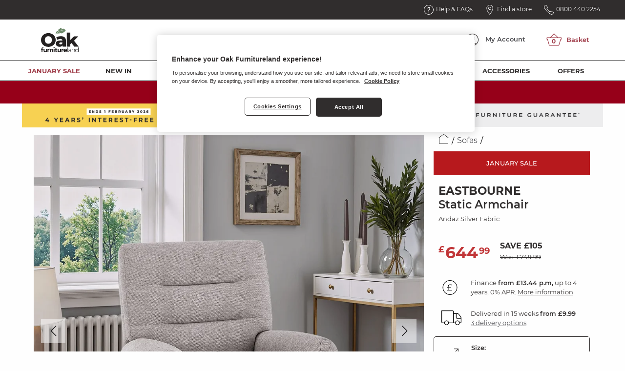

--- FILE ---
content_type: text/html; charset=UTF-8
request_url: https://www.oakfurnitureland.co.uk/furniture/eastbourne-armchair-in-andaz-silver-fabric/36511.html
body_size: 44093
content:
<!DOCTYPE html>
<html lang="en-gb" class="no-js">
<head>
<!--[if IE 9 | lt IE 9 ]>
        <script>
            alert('In order to ensure a complete user experience please update your browser to a newer version or use Google Chrome, Firefox or Safari to view our website.');
        </script>
        <![endif]-->
<title>Eastbourne Andaz Silver Armchair | Oak Furnitureland</title>
<meta charset="utf-8">
<meta http-equiv="x-ua-compatible" content="ie=edge">
<meta name="viewport" content="width=device-width, initial-scale=1.0">
<meta property="fb:admins" content="691746744">
<meta property="fb:page_id" content="275651191400">
<link rel="apple-touch-icon" href="https://d2kz53n3bzvihv.cloudfront.net/media/favicons/xOFL-Leaf-Stem-Green-25x20px-trans.png.pagespeed.ic.SRd_WOSqPs.webp">
<link rel="icon" type="image/x-icon" sizes="16x16 32x32 48x48 64x64" href="https://d2kz53n3bzvihv.cloudfront.net/media/favicons/OFL-Leaf-favicon.ico">
<meta name="description" content="Our Andaz Silver Eastbourne armchair has padded arms, excellent back support and stylish upholstery. Shop now.">
<meta name="title" content="Eastbourne Andaz Silver Armchair | Oak Furnitureland">
<meta name="keywords" content="">
<meta name="robots" content="NOINDEX, FOLLOW">
<meta name="twitter:card" content="summary_large_image">
<meta name="twitter:site" content="@ofloakfurniture">
<meta name="twitter:creator:id" content="@ofloakfurniture"><meta name="twitter:title" content="Eastbourne Andaz Silver Armchair | Oak Furnitureland">
<meta name="twitter:image:src" content="http://www.oakfurnitureland.co.uk/media/gbu0/prodxl/eastbourne-armchair-in-andaz-silver-fabric-62f0e4bb955f0.jpg">
<meta name="twitter:description" content="Our Andaz Silver Eastbourne armchair has padded arms, excellent back support and stylish upholstery. Shop now.">
<meta property="og:title" content="Eastbourne Andaz Silver Armchair | Oak Furnitureland">
<meta property="og:description" content="Our Andaz Silver Eastbourne armchair has padded arms, excellent back support and stylish upholstery. Shop now.">
<meta property="og:image" content="http://www.oakfurnitureland.co.uk/media/gbu0/prodxl/eastbourne-armchair-in-andaz-silver-fabric-62f0e4bb955f0.jpg">
<meta property="og:type" content="website">
<meta property="og:url" content="https://www.oakfurnitureland.co.uk/furniture/eastbourne-armchair-in-andaz-silver-fabric/36511.html">
<meta property="og:site_name" content="Oak Furnitureland">
<link rel="stylesheet" media="all" href="/skins/OFLResponsive/node_modules,_flexslider,_flexslider.css+css,_all.css,qv==93d5a6d63af70d8265fa95bae02a3de4.pagespeed.cc.jwvk2WRgP9.css"/>
<link rel="stylesheet" media="all" href="https://cdn.jsdelivr.net/npm/@algolia/autocomplete-theme-classic"/>
<link rel="stylesheet" media="all" href="https://d2kz53n3bzvihv.cloudfront.net/skins/OFLResponsive/css/pages,_product,_display,_defaultV3,_defaultV3.css,qv==93d5a6d63af70d8265fa95bae02a3de4+pages,_product,_display,_addToBasketOffCanvas.css,qv==93d5a6d63af70d8265fa95bae02a3de4+cookiesPolicy.css,qv==93d5a6d63af70d8265fa95bae02a3de4+webchat.css,qv==93d5a6d63af70d8265fa95bae02a3de4.pagespeed.cc.dRwbzGL_kM.css"/>
<link rel="canonical" href="https://www.oakfurnitureland.co.uk/furniture/eastbourne-armchair-in-jetta-beige-fabric/36496.html"/>
<script>
var dataLayer = window.dataLayer = window.dataLayer || [];
dataLayer.push({
    "environment": "live",
    "visitorLoginState": "loggedout",
    "pageCategory": "product",
    "pageSubCategory": "36511",
    "pageTitle": "Eastbourne Andaz Silver Armchair | Oak Furnitureland",
    "prodCategory": "sofas",
    "prodCategoryURL": "https:\/\/www.oakfurnitureland.co.uk\/category\/sofas",
    "prodCategoryImage": "\/media\/gbu0\/categoryxxl\/image\/DesktopHeader-Copy_of_Malvern_5_St_Corner_1.jpg",
    "prodNum": "EAS001-ADZ-SIL",
    "prodRangeURL": "https:\/\/www.oakfurnitureland.co.uk\/range\/eastbourne-fabric-sofas",
    "prodRangeImage": "\/media\/gbu0\/categoryxxl\/image\/P335_00LIFESTYLE_EAS203_JTA_BEI_ANGLE_Desktop.jpg",
    "prodExpressAvailable": 0,
    "prodTierPrices": {
        "firstTier": 644.99,
        "secondTier": 749.99
    },
    "prodImages": [
        {
            "image": "https:\/\/d2kz53n3bzvihv.cloudfront.net\/resized\/988_988_1_245_245_245\/media\/gbu0\/prodxxl\/eastbourne-andaz-silver-fabric-armchair-694184789c1c9.jpg.webp",
            "thumb": "https:\/\/d2kz53n3bzvihv.cloudfront.net\/resized\/128_128_1_245_245_245\/media\/gbu0\/prodxxl\/eastbourne-andaz-silver-fabric-armchair-694184789c1c9.jpg.webp",
            "zoom": "https:\/\/d2kz53n3bzvihv.cloudfront.net\/resized\/1500_1500_1_245_245_245\/media\/gbu0\/prodxxl\/eastbourne-andaz-silver-fabric-armchair-694184789c1c9.jpg.webp",
            "isCutout": "0",
            "altTag": "Eastbourne Armchair in Andaz Silver Fabric"
        },
        {
            "image": "https:\/\/d2kz53n3bzvihv.cloudfront.net\/resized\/988_988_1_245_245_245\/media\/gbu0\/prodxxl\/eastbourne-armchair-in-andaz-silver-fabric-62f0e4bb955f0.jpg.webp",
            "thumb": "https:\/\/d2kz53n3bzvihv.cloudfront.net\/resized\/128_128_1_245_245_245\/media\/gbu0\/prodxxl\/eastbourne-armchair-in-andaz-silver-fabric-62f0e4bb955f0.jpg.webp",
            "zoom": "https:\/\/d2kz53n3bzvihv.cloudfront.net\/resized\/1500_1500_1_245_245_245\/media\/gbu0\/prodxxl\/eastbourne-armchair-in-andaz-silver-fabric-62f0e4bb955f0.jpg.webp",
            "isCutout": "1",
            "altTag": "Eastbourne Armchair in Andaz Silver Fabric"
        },
        {
            "image": "https:\/\/d2kz53n3bzvihv.cloudfront.net\/resized\/988_988_1_245_245_245\/media\/gbu0\/prodxxl\/eastbourne-armchair-in-andaz-silver-fabric-62f0e4bde9a14.jpg.webp",
            "thumb": "https:\/\/d2kz53n3bzvihv.cloudfront.net\/resized\/128_128_1_245_245_245\/media\/gbu0\/prodxxl\/eastbourne-armchair-in-andaz-silver-fabric-62f0e4bde9a14.jpg.webp",
            "zoom": "https:\/\/d2kz53n3bzvihv.cloudfront.net\/resized\/1500_1500_1_245_245_245\/media\/gbu0\/prodxxl\/eastbourne-armchair-in-andaz-silver-fabric-62f0e4bde9a14.jpg.webp",
            "isCutout": "1",
            "altTag": "Eastbourne Armchair in Andaz Silver Fabric"
        },
        {
            "image": "https:\/\/d2kz53n3bzvihv.cloudfront.net\/resized\/988_988_1_245_245_245\/media\/gbu0\/prodxxl\/eastbourne-armchair-in-andaz-silver-fabric-62f0e4bcc54aa.jpg.webp",
            "thumb": "https:\/\/d2kz53n3bzvihv.cloudfront.net\/resized\/128_128_1_245_245_245\/media\/gbu0\/prodxxl\/eastbourne-armchair-in-andaz-silver-fabric-62f0e4bcc54aa.jpg.webp",
            "zoom": "https:\/\/d2kz53n3bzvihv.cloudfront.net\/resized\/1500_1500_1_245_245_245\/media\/gbu0\/prodxxl\/eastbourne-armchair-in-andaz-silver-fabric-62f0e4bcc54aa.jpg.webp",
            "isCutout": "1",
            "altTag": "Eastbourne Armchair in Andaz Silver Fabric"
        },
        {
            "image": "https:\/\/d2kz53n3bzvihv.cloudfront.net\/resized\/988_988_1_245_245_245\/media\/gbu0\/prodxxl\/eastbourne-armchair-in-andaz-silver-fabric-62f0e4bf13edc.jpg.webp",
            "thumb": "https:\/\/d2kz53n3bzvihv.cloudfront.net\/resized\/128_128_1_245_245_245\/media\/gbu0\/prodxxl\/eastbourne-armchair-in-andaz-silver-fabric-62f0e4bf13edc.jpg.webp",
            "zoom": "https:\/\/d2kz53n3bzvihv.cloudfront.net\/resized\/1500_1500_1_245_245_245\/media\/gbu0\/prodxxl\/eastbourne-armchair-in-andaz-silver-fabric-62f0e4bf13edc.jpg.webp",
            "isCutout": "1",
            "altTag": "Eastbourne Armchair in Andaz Silver Fabric"
        },
        {
            "image": "https:\/\/d2kz53n3bzvihv.cloudfront.net\/resized\/988_988_1_245_245_245\/media\/gbu0\/prodxxl\/eastbourne-armchair-in-andaz-silver-fabric-62f0e51da8a4d.jpg.webp",
            "thumb": "https:\/\/d2kz53n3bzvihv.cloudfront.net\/resized\/128_128_1_245_245_245\/media\/gbu0\/prodxxl\/eastbourne-armchair-in-andaz-silver-fabric-62f0e51da8a4d.jpg.webp",
            "zoom": "https:\/\/d2kz53n3bzvihv.cloudfront.net\/resized\/1500_1500_1_245_245_245\/media\/gbu0\/prodxxl\/eastbourne-armchair-in-andaz-silver-fabric-62f0e51da8a4d.jpg.webp",
            "isCutout": "0",
            "altTag": "Eastbourne Armchair in Andaz Silver Fabric"
        }
    ],
    "prodLeadTimeDays": "105 Day Delivery",
    "pv": 644.99,
    "ecommerce": {
        "detail": {
            "products": [
                {
                    "id": "EAS001-ADZ-SIL",
                    "name": "Eastbourne Armchair in Andaz Silver Fabric",
                    "price": 644.99,
                    "category": "sofas",
                    "position": 0
                }
            ]
        }
    },
    "prodCostPerMonth": 13.44
});
</script>
<script type="text/javascript">
    // Duration in milliseconds to wait while the Kameleoon application file is loaded
    var kameleoonLoadingTimeout = 1000;

    window.kameleoonQueue = window.kameleoonQueue || [];
    window.kameleoonStartLoadTime = new Date().getTime();
    if (! document.getElementById("kameleoonLoadingStyleSheet") && ! window.kameleoonDisplayPageTimeOut) {
        var kameleoonS = document.getElementsByTagName("script")[0];
        var kameleoonCc = "* { visibility: hidden !important; background-image: none !important; }";
        var kameleoonStn = document.createElement("style");
        kameleoonStn.type = "text/css";
        kameleoonStn.id = "kameleoonLoadingStyleSheet";
        if (kameleoonStn.styleSheet) {
            kameleoonStn.styleSheet.cssText = kameleoonCc;
        } else {
            kameleoonStn.appendChild(document.createTextNode(kameleoonCc));
        }
        kameleoonS.parentNode.insertBefore(kameleoonStn, kameleoonS);
        window.kameleoonDisplayPage = function(fromEngine) {
            if (!fromEngine) {
                window.kameleoonTimeout = true;
            }
            if (kameleoonStn.parentNode) {
                kameleoonStn.parentNode.removeChild(kameleoonStn);
            }
        };
        window.kameleoonDisplayPageTimeOut = window.setTimeout(window.kameleoonDisplayPage, kameleoonLoadingTimeout);
    }

        window.kameleoonQueue.push({level: "IMMEDIATE", command: () => Kameleoon.API.Visitor.setVisitorCode("421e33e4d7d3572e2c0b7c34c02fc0cb")});
    
        if (typeof window !== 'undefined' && !window.OptanonWrapper) {
        window.OptanonWrapper = () => {
            OneTrust.OnConsentChanged(function(event) {
                if (event.detail.includes('C0003')) {
                    window.kameleoonQueue.push({level: "IMMEDIATE", command: () => Kameleoon.API.Core.enableLegalConsent()});
                    const xhttp = new XMLHttpRequest();
                    xhttp.open("GET", "/index.php?app=gbu0&ns=enable_kameleoon_legal_consent", true);
                    xhttp.send();
                }
            });
        };
    }
    </script>
<script type="text/javascript" src="//1calccn59h.kameleoon.io/engine.js" async="true" fetchpriority="high"></script>
<script>(function(w,d,s,l,i){w[l]=w[l]||[];w[l].push({'gtm.start':
            new Date().getTime(),event:'gtm.js'});var f=d.getElementsByTagName(s)[0],
        j=d.createElement(s),dl=l!='dataLayer'?'&l='+l:'';j.async=true;j.src=
        '//www.googletagmanager.com/gtm.js?id='+i+dl;f.parentNode.insertBefore(j,f);
    })(window,document,'script','dataLayer','GTM-LBKBS');</script>
</head>
<body>
<noscript><iframe src="//www.googletagmanager.com/ns.html?id=GTM-LBKBS" height="0" width="0" style="display:none;visibility:hidden"></iframe></noscript>
<div class="scrollable">
<div data-transition="push" data-off-canvas data-content-scroll="true" class="off-canvas position-right off-canvas-pdp product-display-default order-swatches-menu" id="offCanvasOrderSwatches">
<div class="title-block">
<div class="info-icon">
<img src="https://d2kz53n3bzvihv.cloudfront.net/media/ofl-icons/pdp-icons/Swatches.svg" alt="Order Fabric Samples">
</div>
<h4>
Order Fabric Samples
<span>Choose up to 5 free fabric swatches</span>
</h4>
<button aria-label="Close menu" type="button" data-close class="close-button">
<img src="https://d2kz53n3bzvihv.cloudfront.net/media/ofl-icons/pdp-icons/Close.svg" alt="Close">
</button>
</div> <div class="product-selector">
<p class="card-white">12 Colours Available</p>
<div class="menu-content">
<div class="card swatch-wrap">
<p>Eastbourne Fabric</p>
<div class="fabric-swatches">
<div class="swatch">
<label for="Keswick Dove">
<input id="Keswick Dove" type="checkbox" name="swatches[]" data-swatch-id="Keswick Dove" value="37828">
<img src="[data-uri]" data-src="https://d2kz53n3bzvihv.cloudfront.net/resized/90_90_1_237_237_238/media/gbu0/attributes/sets/5/Colour/P335_EAS_JTA-crinkles-Keswick_Dove.png.webp" alt="Keswick Dove" title="Keswick Dove" class="b-lazy size-sm swatch"/>
<span class="remove-link"><a data-value="https://d2kz53n3bzvihv.cloudfront.net/resized/90_90_1_237_237_238/media/gbu0/attributes/sets/5/Colour/P335_EAS_JTA-crinkles-Keswick_Dove.png.webp">Remove</a></span>
</label>
<span class="swatch-name">
Keswick Dove </span>
</div>
<div class="swatch">
<label for="Miller Grey">
<input id="Miller Grey" type="checkbox" name="swatches[]" data-swatch-id="Miller Grey" value="37820">
<img src="[data-uri]" data-src="https://d2kz53n3bzvihv.cloudfront.net/resized/90_90_1_237_237_238/media/gbu0/attributes/sets/5/Colour/P335_EAS_RAH-crinkles-Miller_Grey.png.webp" alt="Miller Grey" title="Miller Grey" class="b-lazy size-sm swatch"/>
<span class="remove-link"><a data-value="https://d2kz53n3bzvihv.cloudfront.net/resized/90_90_1_237_237_238/media/gbu0/attributes/sets/5/Colour/P335_EAS_RAH-crinkles-Miller_Grey.png.webp">Remove</a></span>
</label>
<span class="swatch-name">
Miller Grey </span>
</div>
<div class="swatch">
<label for="Santos Steel">
<input id="Santos Steel" type="checkbox" name="swatches[]" data-swatch-id="Santos Steel" value="36523">
<img src="[data-uri]" data-src="https://d2kz53n3bzvihv.cloudfront.net/resized/90_90_1_237_237_238/media/gbu0/attributes/sets/5/Colour/P335_EAS_JTA-crinkles-Santos_Steel.png.webp" alt="Santos Steel" title="Santos Steel" class="b-lazy size-sm swatch"/>
<span class="remove-link"><a data-value="https://d2kz53n3bzvihv.cloudfront.net/resized/90_90_1_237_237_238/media/gbu0/attributes/sets/5/Colour/P335_EAS_JTA-crinkles-Santos_Steel.png.webp">Remove</a></span>
</label>
<span class="swatch-name">
Santos Steel </span>
</div>
<div class="swatch">
<label for="Plush Brown">
<input id="Plush Brown" type="checkbox" name="swatches[]" data-swatch-id="Plush Brown" value="36520">
<img src="[data-uri]" data-src="https://d2kz53n3bzvihv.cloudfront.net/resized/90_90_1_237_237_238/media/gbu0/attributes/sets/5/Colour/P347_COLORADO-Plush-crinkles-Plush_Brown.png.webp" alt="Plush Brown" title="Plush Brown" class="b-lazy size-sm swatch"/>
<span class="remove-link"><a data-value="https://d2kz53n3bzvihv.cloudfront.net/resized/90_90_1_237_237_238/media/gbu0/attributes/sets/5/Colour/P347_COLORADO-Plush-crinkles-Plush_Brown.png.webp">Remove</a></span>
</label>
<span class="swatch-name">
Plush Brown </span>
</div>
<div class="swatch">
<label for="Plush Beige">
<input id="Plush Beige" type="checkbox" name="swatches[]" data-swatch-id="Plush Beige" value="36517">
<img src="[data-uri]" data-src="https://d2kz53n3bzvihv.cloudfront.net/resized/90_90_1_237_237_238/media/gbu0/attributes/sets/5/Colour/P347_COLORADO-Plush-crinkles-Plush_Beige.png.webp" alt="Plush Beige" title="Plush Beige" class="b-lazy size-sm swatch"/>
<span class="remove-link"><a data-value="https://d2kz53n3bzvihv.cloudfront.net/resized/90_90_1_237_237_238/media/gbu0/attributes/sets/5/Colour/P347_COLORADO-Plush-crinkles-Plush_Beige.png.webp">Remove</a></span>
</label>
<span class="swatch-name">
Plush Beige </span>
</div>
<div class="swatch">
<label for="Plush Charcoal">
<input id="Plush Charcoal" type="checkbox" name="swatches[]" data-swatch-id="Plush Charcoal" value="36514">
<img src="[data-uri]" data-src="https://d2kz53n3bzvihv.cloudfront.net/resized/90_90_1_237_237_238/media/gbu0/attributes/sets/5/Colour/P347_COLORADO-Plush-crinkles-Plush_Charcoal.png.webp" alt="Plush Charcoal" title="Plush Charcoal" class="b-lazy size-sm swatch"/>
<span class="remove-link"><a data-value="https://d2kz53n3bzvihv.cloudfront.net/resized/90_90_1_237_237_238/media/gbu0/attributes/sets/5/Colour/P347_COLORADO-Plush-crinkles-Plush_Charcoal.png.webp">Remove</a></span>
</label>
<span class="swatch-name">
Plush Charcoal </span>
</div>
<div class="swatch">
<label for="Andaz Silver">
<input id="Andaz Silver" type="checkbox" name="swatches[]" data-swatch-id="Andaz Silver" value="36511">
<img src="[data-uri]" data-src="https://d2kz53n3bzvihv.cloudfront.net/resized/90_90_1_237_237_238/media/gbu0/attributes/sets/5/Colour/P335_EAS_JTA-crinkles-Andaz_Silver.png.webp" alt="Andaz Silver" title="Andaz Silver" class="b-lazy size-sm swatch"/>
<span class="remove-link"><a data-value="https://d2kz53n3bzvihv.cloudfront.net/resized/90_90_1_237_237_238/media/gbu0/attributes/sets/5/Colour/P335_EAS_JTA-crinkles-Andaz_Silver.png.webp">Remove</a></span>
</label>
<span class="swatch-name">
Andaz Silver </span>
</div>
<div class="swatch">
<label for="Andaz Charcoal">
<input id="Andaz Charcoal" type="checkbox" name="swatches[]" data-swatch-id="Andaz Charcoal" value="36508">
<img src="[data-uri]" data-src="https://d2kz53n3bzvihv.cloudfront.net/resized/90_90_1_237_237_238/media/gbu0/attributes/sets/5/Colour/P335_EAS_JTA-crinkles-Andaz_Charcoal.png.webp" alt="Andaz Charcoal" title="Andaz Charcoal" class="b-lazy size-sm swatch"/>
<span class="remove-link"><a data-value="https://d2kz53n3bzvihv.cloudfront.net/resized/90_90_1_237_237_238/media/gbu0/attributes/sets/5/Colour/P335_EAS_JTA-crinkles-Andaz_Charcoal.png.webp">Remove</a></span>
</label>
<span class="swatch-name">
Andaz Charcoal </span>
</div>
<div class="swatch">
<label for="Dorset Beige">
<input id="Dorset Beige" type="checkbox" name="swatches[]" data-swatch-id="Dorset Beige" value="36505">
<img src="[data-uri]" data-src="https://d2kz53n3bzvihv.cloudfront.net/resized/90_90_1_237_237_238/media/gbu0/attributes/sets/5/Colour/P335_EAS_JTA-crinkles-Dorset_Beige.png.webp" alt="Dorset Beige" title="Dorset Beige" class="b-lazy size-sm swatch"/>
<span class="remove-link"><a data-value="https://d2kz53n3bzvihv.cloudfront.net/resized/90_90_1_237_237_238/media/gbu0/attributes/sets/5/Colour/P335_EAS_JTA-crinkles-Dorset_Beige.png.webp">Remove</a></span>
</label>
<span class="swatch-name">
Dorset Beige </span>
</div>
<div class="swatch">
<label for="Ranch Brown">
<input id="Ranch Brown" type="checkbox" name="swatches[]" data-swatch-id="Ranch Brown" value="36502">
<img src="[data-uri]" data-src="https://d2kz53n3bzvihv.cloudfront.net/resized/90_90_1_237_237_238/media/gbu0/attributes/sets/5/Colour/P335_EAS_RAH-crinkles-Ranch_Brown.png.webp" alt="Ranch Brown" title="Ranch Brown" class="b-lazy size-sm swatch"/>
<span class="remove-link"><a data-value="https://d2kz53n3bzvihv.cloudfront.net/resized/90_90_1_237_237_238/media/gbu0/attributes/sets/5/Colour/P335_EAS_RAH-crinkles-Ranch_Brown.png.webp">Remove</a></span>
</label>
<span class="swatch-name">
Ranch Brown </span>
</div>
<div class="swatch">
<label for="Ranch Dark Brown">
<input id="Ranch Dark Brown" type="checkbox" name="swatches[]" data-swatch-id="Ranch Dark Brown" value="36499">
<img src="[data-uri]" data-src="https://d2kz53n3bzvihv.cloudfront.net/resized/90_90_1_237_237_238/media/gbu0/attributes/sets/5/Colour/P335_EAS_RAH-crinkles-Ranch_DarkBrown.png.webp" alt="Ranch Dark Brown" title="Ranch Dark Brown" class="b-lazy size-sm swatch"/>
<span class="remove-link"><a data-value="https://d2kz53n3bzvihv.cloudfront.net/resized/90_90_1_237_237_238/media/gbu0/attributes/sets/5/Colour/P335_EAS_RAH-crinkles-Ranch_DarkBrown.png.webp">Remove</a></span>
</label>
<span class="swatch-name">
Ranch Dark Brown </span>
</div>
<div class="swatch">
<label for="Jetta Beige">
<input id="Jetta Beige" type="checkbox" name="swatches[]" data-swatch-id="Jetta Beige" value="36496">
<img src="[data-uri]" data-src="https://d2kz53n3bzvihv.cloudfront.net/resized/90_90_1_237_237_238/media/gbu0/attributes/sets/5/Colour/P335_EAS_JTA-crinkles-Jetta_Beige.png.webp" alt="Jetta Beige" title="Jetta Beige" class="b-lazy size-sm swatch"/>
<span class="remove-link"><a data-value="https://d2kz53n3bzvihv.cloudfront.net/resized/90_90_1_237_237_238/media/gbu0/attributes/sets/5/Colour/P335_EAS_JTA-crinkles-Jetta_Beige.png.webp">Remove</a></span>
</label>
<span class="swatch-name">
Jetta Beige </span>
</div>
</div> </div>
<div class="card selected-swatches">
<p class="text-left">
Your Swatches <span id="selected-swatches-amount">0</span>/5 </p>
<div class="selected-swatches-scroll swiper">
<div class="selected-swatches-grid swiper-wrapper">
<div class="selected-swatch swiper-slide"></div>
<div class="selected-swatch swiper-slide"></div>
<div class="selected-swatch swiper-slide"></div>
<div class="selected-swatch swiper-slide"></div>
<div class="selected-swatch swiper-slide"></div>
</div>
</div>
<a id="swatch-order-button" class="button primary-colour4 expanded mt-20" href="/index.php?app=gbu0&ns=order_swatch_form">Order swatches</a>
</div>
</div>
</div>
</div>
</div>
<div data-transition="push" data-off-canvas data-content-scroll="false" class="off-canvas off-canvas-pdp position-right finance-info" id="offCanvasFinance">
<div class="title-block">
<div class="info-icon">
<img src="https://d2kz53n3bzvihv.cloudfront.net/media/ofl-icons/pdp-icons/FinancePound.svg" alt="Finance Options">
</div>
<h4>
Finance Options
</h4>
<button aria-label="Close menu" type="button" data-close class="close-button">
<img src="https://d2kz53n3bzvihv.cloudfront.net/media/ofl-icons/pdp-icons/Close.svg" alt="Close">
</button>
</div>
<div class="grid-x grid-padding-x grid-margin-x">
<div class="cell shrink product-image">
<img src="https://d2kz53n3bzvihv.cloudfront.net/resized/128_128_1_245_245_245/media/gbu0/prodxxl/eastbourne-andaz-silver-fabric-armchair-694184789c1c9.jpg.webp" alt="Eastbourne Armchair in Andaz Silver Fabric"/>
</div>
<div class="cell auto product-details">
<p>
<span>Eastbourne</span><br/>
Andaz Silver Fabric<br/>
<strong>Static Armchair</strong>
</p>
<p class="price">
<strong>£644.99</strong>
</p>
</div>
</div>
<div class="offer finance-promo">
<p class="title">Flexible Finance Options</p>
<p>Are available on this item</p>
</div>
<ul class="accordion" id="financeAccordion" data-accordion data-allow-all-closed="true">
<li class="accordion-item" data-accordion-item data-section="PAYIN3" data-order="3">
<a href="#" class="accordion-title pay">Pay in 3</a>
<div class="accordion-content" data-tab-content>
<ul>
<li><b>£215.00</b> per month</li>
<li>No upfront deposit needed</li>
<li>Available with <b>Klarna</b> &amp; <b>PayPal</b></li>
<li>Fixed monthly payments</li>
</ul>
</div>
</li>
<li class="accordion-item" data-accordion-item data-section="BNPL" data-order="4">
<a href="#" class="accordion-title later">Buy now, Pay later</a>
<div class="accordion-content" data-tab-content>
<ul>
<li>Available with <b>Klarna</b></li>
<li>Pay up to 30 days later</li>
<li>No fees when you pay on time</li>
</ul>
</div>
</li>
<li class="accordion-item" data-accordion-item data-section="IBC12" data-order="2">
<a href="#" class="accordion-title interest">12 months' - from &pound;250 <br/>Interest-bearing credit</a>
<div class="accordion-content" data-tab-content>
<ul>
<li><b>Minimum spend &pound;250</b></li>
<li>9.9% APR Representative &dagger;</li>
<li>No deposit required</li>
</ul>
</div>
</li>
<li class="accordion-item" data-accordion-item data-section="IFC" data-order="0">
<a href="#" class="accordion-title tick">Interest-free credit - from &pound;499</a>
<div class="accordion-content" data-tab-content>
<ul>
<li><b>Minimum spend &pound;499</b></li>
<li>From 6 to 48 months</li>
<li>No deposit required</li>
<li>0% APR Representative</li>
</ul>
</div>
</li>
<li class="accordion-item" data-accordion-item data-section="IBC60" data-order="1">
<a href="#" class="accordion-title percent">Up to 60 months' - from &pound;499 <br/>Interest-bearing credit</a>
<div class="accordion-content" data-tab-content>
<ul>
<li><b>Minimum spend &pound;499</b></li>
<li>9.9% APR Representative &dagger;</li>
<li>No deposit required</li>
<li>Available over 36, 48, and 60 months</li>
</ul>
</div>
</li>
</ul>
<hr class="divider">
<form class="add-to-basket" method="post" action="/index.php">
<input type="hidden" name="gbu0--prodaddtocart--ref" value="36511" class="product-id">
<input type="hidden" value="SINGLE" name="gbu0--prodaddtocart--addtype">
<input type="hidden" value="gbu0" name="app">
<input type="hidden" value="addcart" name="ns">
<input type="hidden" name="ecom_return_ns" value="prodshow">
<input type="hidden" name="ecom_return_ref" value="36511">
<input type="hidden" name="gbu0--offcanvas" value="1">
<input type="hidden" name="queryID" value="">
<input type="hidden" name="finance-off-canvas" value="true">
<input type="submit" value="Add to basket" name="SUBMIT" class="button">
</form>
<div class="finance-help">
<p><b>What's right for you?</b></p>
<p>We're here to help. Call us on<br/> <b>0800 440 2254</b><br/> and we'll walk you through your options, step by step.</p>
<p>T&amp;Cs apply. See full finance details <a href="/page/interest-free-credit.html">here</a></p>
</div></div>
<div class="off-canvas off-canvas-pdp position-right product-display-default add-to-basket-menu" id="offCanvasAddToBasket" data-transition="push" data-off-canvas data-content-scroll="true">
<button class="close-button" aria-label="Close menu" type="button" data-close>
<img src="https://d2kz53n3bzvihv.cloudfront.net/media/ofl-icons/close.svg" alt="Close">
<span>Close</span>
</button>
<div class="card-white">
<h3>Your Basket</h3>
</div>
<hr class="header-rule">
<img src="https://d2kz53n3bzvihv.cloudfront.net/media/gbu0/1-reponsive-assets/promos/ifc/x25BASKET_BANNER_v3_345x100px-dec25.jpg.pagespeed.ic.OFrSRDGesN.webp" alt="Interest Free Credit" class="ifc-promo">
<div class="add-to-basket-container ifc-adjust-height" id="addToBasketContainer">
<div class="loading" id="loading">
<i class="fas fa-spinner fa-pulse fa-2x"></i>
</div>
</div>
</div>
<div data-transition="push" data-off-canvas data-content-scroll="false" class="off-canvas off-canvas-pdp position-right product-viewer-menu offCanvasBox" id="offCanvasRanges">
<div class="title-block">
<h4>
Discover the <span>Eastbourne</span> Range </h4>
<button aria-label="Close menu" type="button" data-close class="close-button">
<img src="https://d2kz53n3bzvihv.cloudfront.net/media/ofl-icons/pdp-icons/Close.svg" alt="Close">
</button>
</div>
<div class="product-selector">
<div class="card-white">
7 Eastbourne products
</div>
<a href="https://www.oakfurnitureland.co.uk/furniture/eastbourne-recliner-3-seater-with-usb-in-andaz-silver-fabric/31299.html" class="grid-x grid-padding-x grid-padding-y product-block">
<div class="cell shrink product-selector-image">
<img src="https://d2kz53n3bzvihv.cloudfront.net/resized/390_390_1_255_255_255/media/gbu0/prodxl/andaz-silver-electric-recliner-sofa-62f1090273300.jpg.webp" width="145" height="145" alt="Eastbourne Recliner 3 Seater with USB in Andaz Silver Fabric">
</div>
<div class="cell auto">
<dl class="product-summary">
<dt>Eastbourne</dt>
<dd>3 Seater Electric Recliner Sofa</dd>
<dd class="pricing">
£1,194.99
<span class="saving">Save &pound;205</span>
</dd>
<dd class="dimensions">
<table class="dimensions-table">
<tbody>
<tr>
<td>Height</td>
<td>103 cm</td>
</tr>
<tr>
<td>Width</td>
<td>207 cm</td>
</tr>
<tr>
<td>Depth</td>
<td>92 cm</td>
</tr>
</tbody>
</table>
</dd>
</dl>
</div>
</a>
<a href="https://www.oakfurnitureland.co.uk/furniture/eastbourne-recliner-2-seater-with-usb-in-andaz-silver-fabric/31300.html" class="grid-x grid-padding-x grid-padding-y product-block">
<div class="cell shrink product-selector-image">
<img src="https://d2kz53n3bzvihv.cloudfront.net/resized/390_390_1_255_255_255/media/gbu0/prodxl/andaz-silver-2-seater-electric-recliner-sofa-62f104b5bf70c.jpg.webp" width="145" height="145" alt="Eastbourne Recliner 2 Seater with USB in Andaz Silver Fabric">
</div>
<div class="cell auto">
<dl class="product-summary">
<dt>Eastbourne</dt>
<dd>2 Seater Electric Recliner Sofa</dd>
<dd class="pricing">
£1,144.99
<span class="saving">Save &pound;205</span>
</dd>
<dd class="dimensions">
<table class="dimensions-table">
<tbody>
<tr>
<td>Height</td>
<td>103 cm</td>
</tr>
<tr>
<td>Width</td>
<td>155 cm</td>
</tr>
<tr>
<td>Depth</td>
<td>92 cm</td>
</tr>
</tbody>
</table>
</dd>
</dl>
</div>
</a>
<a href="https://www.oakfurnitureland.co.uk/furniture/eastbourne-recliner-armchair-with-usb-in-andaz-silver-fabric/31301.html" class="grid-x grid-padding-x grid-padding-y product-block">
<div class="cell shrink product-selector-image">
<img src="https://d2kz53n3bzvihv.cloudfront.net/resized/390_390_1_255_255_255/media/gbu0/prodxl/andaz-silver-electric-recliner-chair-62f0f9cc77875.jpg.webp" width="145" height="145" alt="Eastbourne Recliner Armchair with USB in Andaz Silver Fabric">
</div>
<div class="cell auto">
<dl class="product-summary">
<dt>Eastbourne</dt>
<dd>Electric Recliner Armchair</dd>
<dd class="pricing">
£744.99
<span class="saving">Save &pound;105</span>
</dd>
<dd class="dimensions">
<table class="dimensions-table">
<tbody>
<tr>
<td>Height</td>
<td>103 cm</td>
</tr>
<tr>
<td>Width</td>
<td>100 cm</td>
</tr>
<tr>
<td>Depth</td>
<td>92 cm</td>
</tr>
</tbody>
</table>
</dd>
</dl>
</div>
</a>
<a href="https://www.oakfurnitureland.co.uk/furniture/eastbourne-riser-recliner-armchair-in-andaz-silver-fabric/31302.html" class="grid-x grid-padding-x grid-padding-y product-block">
<div class="cell shrink product-selector-image">
<img src="https://d2kz53n3bzvihv.cloudfront.net/resized/390_390_1_255_255_255/media/gbu0/prodxl/riser-recliner-armchair-in-andaz-silver-62f110d39e480.jpg.webp" width="145" height="145" alt="Eastbourne Riser Recliner Armchair in Andaz Silver Fabric">
</div>
<div class="cell auto">
<dl class="product-summary">
<dt>Eastbourne</dt>
<dd>Electric Riser Recliner Armchair</dd>
<dd class="pricing">
£894.99
<span class="saving">Save &pound;105</span>
</dd>
<dd class="dimensions">
<table class="dimensions-table">
<tbody>
<tr>
<td>Height</td>
<td>103 cm</td>
</tr>
<tr>
<td>Width</td>
<td>95 cm</td>
</tr>
<tr>
<td>Depth</td>
<td>94 cm</td>
</tr>
</tbody>
</table>
</dd>
</dl>
</div>
</a>
<a href="https://www.oakfurnitureland.co.uk/furniture/eastbourne-storage-footstool-in-andaz-silver-fabric/31303.html" class="grid-x grid-padding-x grid-padding-y product-block">
<div class="cell shrink product-selector-image">
<img src="https://d2kz53n3bzvihv.cloudfront.net/resized/390_390_1_255_255_255/media/gbu0/prodxl/andaz-silver-storage-footstool-62f1124de579e.jpg.webp" width="145" height="145" alt="Eastbourne Storage Footstool in Andaz Silver Fabric">
</div>
<div class="cell auto">
<dl class="product-summary">
<dt>Eastbourne</dt>
<dd>Storage Footstool</dd>
<dd class="pricing">
£399.99
</dd>
<dd class="dimensions">
<table class="dimensions-table">
<tbody>
<tr>
<td>Height</td>
<td>42 cm</td>
</tr>
<tr>
<td>Width</td>
<td>84 cm</td>
</tr>
<tr>
<td>Depth</td>
<td>63 cm</td>
</tr>
</tbody>
</table>
</dd>
</dl>
</div>
</a>
<a href="https://www.oakfurnitureland.co.uk/furniture/eastbourne-2-seater-sofa-in-andaz-silver-fabric/36512.html" class="grid-x grid-padding-x grid-padding-y product-block">
<div class="cell shrink product-selector-image">
<img src="https://d2kz53n3bzvihv.cloudfront.net/resized/390_390_1_255_255_255/media/gbu0/prodxl/eastbourne-2-seater-in-andaz-silver-fabric-62f0ed28c5040.jpg.webp" width="145" height="145" alt="Eastbourne 2 Seater Sofa in Andaz Silver Fabric">
</div>
<div class="cell auto">
<dl class="product-summary">
<dt>Eastbourne</dt>
<dd>2 Seater Static Sofa</dd>
<dd class="pricing">
£974.99
<span class="saving">Save &pound;205</span>
</dd>
<dd class="dimensions">
<table class="dimensions-table">
<tbody>
<tr>
<td>Height</td>
<td>103 cm</td>
</tr>
<tr>
<td>Width</td>
<td>155 cm</td>
</tr>
<tr>
<td>Depth</td>
<td>92 cm</td>
</tr>
</tbody>
</table>
</dd>
</dl>
</div>
</a>
<a href="https://www.oakfurnitureland.co.uk/furniture/eastbourne-3-seater-sofa-in-andaz-silver-fabric/36513.html" class="grid-x grid-padding-x grid-padding-y product-block">
<div class="cell shrink product-selector-image">
<img src="https://d2kz53n3bzvihv.cloudfront.net/resized/390_390_1_255_255_255/media/gbu0/prodxl/eastbourne-3-seater-sofa-in-andaz-silver-fabric-62f0f3818d383.jpg.webp" width="145" height="145" alt="Eastbourne 3 Seater Sofa in Andaz Silver Fabric">
</div>
<div class="cell auto">
<dl class="product-summary">
<dt>Eastbourne</dt>
<dd>3 Seater Static Sofa</dd>
<dd class="pricing">
£994.99
<span class="saving">Save &pound;205</span>
</dd>
<dd class="dimensions">
<table class="dimensions-table">
<tbody>
<tr>
<td>Height</td>
<td>103 cm</td>
</tr>
<tr>
<td>Width</td>
<td>207 cm</td>
</tr>
<tr>
<td>Depth</td>
<td>92 cm</td>
</tr>
</tbody>
</table>
</dd>
</dl>
</div>
</a>
</div>
</div>
<div data-transition="push" data-off-canvas data-content-scroll="false" class="off-canvas off-canvas-pdp position-right product-viewer-menu offCanvasBox" id="offCanvasColours">
<div class="title-block">
<h4>
Colours of the <span>Eastbourne</span> Range </h4>
<button aria-label="Close menu" type="button" data-close class="close-button">
<img src="https://d2kz53n3bzvihv.cloudfront.net/media/ofl-icons/pdp-icons/Close.svg" alt="Close">
</button>
</div> <div class="product-selector">
<div class="card-white">
12 Colours available </div>
<div data-toggle="offCanvasOrderSwatches" data-title="Swatches" aria-expanded="false" aria-controls="offCanvasOrderSwatches" class="related-product-boxes">
<div class="info-icon">
<img src="https://d2kz53n3bzvihv.cloudfront.net/media/ofl-icons/pdp-icons/Swatches.svg" alt="Swatches">
</div>
<div class="content">
<h4>Free Fabric Samples</h4>
Order your free fabric sample today and see it in your own home </div>
</div>
<a href="https://www.oakfurnitureland.co.uk/furniture/eastbourne-armchair-in-keswick-dove-fabric/37828.html" class="grid-x grid-padding-x grid-padding-y product-block">
<div class="cell shrink product-selector-image">
<img src="https://d2kz53n3bzvihv.cloudfront.net/resized/390_390_1_255_255_255/media/gbu0/prodxl/eastbourne-armchair-in-keswick-dove-fabric-62f0e4e1098f5.jpg.webp" width="145" height="145" alt="Eastbourne Armchair in Keswick Dove Fabric">
</div>
<div class="cell auto">
<dl class="product-summary">
<dt>Eastbourne</dt>
<dd>Static Armchair</dd>
<dd class="bold">Keswick Dove</dd>
<dd class="pricing">
£644.99
<span class="saving">Save &pound;105</span>
</dd>
</dl>
</div>
</a>
<a href="https://www.oakfurnitureland.co.uk/furniture/eastbourne-armchair-in-miller-grey-fabric/37820.html" class="grid-x grid-padding-x grid-padding-y product-block">
<div class="cell shrink product-selector-image">
<img src="https://d2kz53n3bzvihv.cloudfront.net/resized/390_390_1_255_255_255/media/gbu0/prodxl/eastbourne-armchair-in-miller-grey-fabric-62f0e4f1ae8b4.jpg.webp" width="145" height="145" alt="Eastbourne Armchair in Miller Grey Fabric">
</div>
<div class="cell auto">
<dl class="product-summary">
<dt>Eastbourne</dt>
<dd>Static Armchair</dd>
<dd class="bold">Miller Grey</dd>
<dd class="pricing">
£644.99
<span class="saving">Save &pound;105</span>
</dd>
</dl>
</div>
</a>
<a href="https://www.oakfurnitureland.co.uk/furniture/eastbourne-armchair-in-santos-steel-fabric/36523.html" class="grid-x grid-padding-x grid-padding-y product-block">
<div class="cell shrink product-selector-image">
<img src="https://d2kz53n3bzvihv.cloudfront.net/resized/390_390_1_255_255_255/media/gbu0/prodxl/eastbourne-armchair-in-santos-steel-fabric-62f0e51571987.jpg.webp" width="145" height="145" alt="Eastbourne Armchair in Santos Steel Fabric">
</div>
<div class="cell auto">
<dl class="product-summary">
<dt>Eastbourne</dt>
<dd>Static Armchair</dd>
<dd class="bold">Santos Steel</dd>
<dd class="pricing">
£644.99
<span class="saving">Save &pound;105</span>
</dd>
</dl>
</div>
</a>
<a href="https://www.oakfurnitureland.co.uk/furniture/eastbourne-armchair-in-plush-brown-fabric/36520.html" class="grid-x grid-padding-x grid-padding-y product-block">
<div class="cell shrink product-selector-image">
<img src="https://d2kz53n3bzvihv.cloudfront.net/resized/390_390_1_255_255_255/media/gbu0/prodxl/eastbourne-plush-brown-fabric-armchair-63e4bc80a0bee.jpg.webp" width="145" height="145" alt="Eastbourne Armchair in Plush Brown Fabric">
</div>
<div class="cell auto">
<dl class="product-summary">
<dt>Eastbourne</dt>
<dd>Armchair</dd>
<dd class="bold">Plush Brown</dd>
<dd class="pricing">
£644.99
<span class="saving">Save &pound;105</span>
</dd>
</dl>
</div>
</a>
<a href="https://www.oakfurnitureland.co.uk/furniture/eastbourne-armchair-in-plush-beige-fabric/36517.html" class="grid-x grid-padding-x grid-padding-y product-block">
<div class="cell shrink product-selector-image">
<img src="https://d2kz53n3bzvihv.cloudfront.net/resized/390_390_1_255_255_255/media/gbu0/prodxl/eastbourne-plush-beige-fabric-armchair-63e4bc6546e83.jpg.webp" width="145" height="145" alt="Eastbourne Armchair in Plush Beige Fabric">
</div>
<div class="cell auto">
<dl class="product-summary">
<dt>Eastbourne</dt>
<dd>Armchair</dd>
<dd class="bold">Plush Beige</dd>
<dd class="pricing">
£644.99
<span class="saving">Save &pound;105</span>
</dd>
</dl>
</div>
</a>
<a href="https://www.oakfurnitureland.co.uk/furniture/eastbourne-armchair-in-plush-charcoal-fabric/36514.html" class="grid-x grid-padding-x grid-padding-y product-block">
<div class="cell shrink product-selector-image">
<img src="https://d2kz53n3bzvihv.cloudfront.net/resized/390_390_1_255_255_255/media/gbu0/prodxl/eastbourne-plush-charcoal-fabric-armchair-63e4bc93e6986.jpg.webp" width="145" height="145" alt="Eastbourne Armchair in Plush Charcoal Fabric">
</div>
<div class="cell auto">
<dl class="product-summary">
<dt>Eastbourne</dt>
<dd>Armchair</dd>
<dd class="bold">Plush Charcoal</dd>
<dd class="pricing">
£644.99
<span class="saving">Save &pound;105</span>
</dd>
</dl>
</div>
</a>
<a href="https://www.oakfurnitureland.co.uk/furniture/eastbourne-armchair-in-andaz-silver-fabric/36511.html" class="grid-x grid-padding-x grid-padding-y product-block">
<div class="cell shrink product-selector-image">
<img src="https://d2kz53n3bzvihv.cloudfront.net/resized/390_390_1_255_255_255/media/gbu0/prodxl/eastbourne-armchair-in-andaz-silver-fabric-62f0e4bb955f0.jpg.webp" width="145" height="145" alt="Eastbourne Armchair in Andaz Silver Fabric">
</div>
<div class="cell auto">
<dl class="product-summary">
<dt>Eastbourne</dt>
<dd>Static Armchair</dd>
<dd class="bold">Andaz Silver</dd>
<dd class="pricing">
£644.99
<span class="saving">Save &pound;105</span>
</dd>
</dl>
</div>
</a>
<a href="https://www.oakfurnitureland.co.uk/furniture/eastbourne-armchair-in-andaz-charcoal-fabric/36508.html" class="grid-x grid-padding-x grid-padding-y product-block">
<div class="cell shrink product-selector-image">
<img src="https://d2kz53n3bzvihv.cloudfront.net/resized/390_390_1_255_255_255/media/gbu0/prodxl/eastbourne-armchair-in-andaz-charcoal-fabric-62f0e34d61492.jpg.webp" width="145" height="145" alt="Eastbourne Armchair in Andaz Charcoal Fabric">
</div>
<div class="cell auto">
<dl class="product-summary">
<dt>Eastbourne</dt>
<dd>Static Armchair</dd>
<dd class="bold">Andaz Charcoal</dd>
<dd class="pricing">
£644.99
<span class="saving">Save &pound;105</span>
</dd>
</dl>
</div>
</a>
<a href="https://www.oakfurnitureland.co.uk/furniture/eastbourne-armchair-in-dorset-beige-fabric/36505.html" class="grid-x grid-padding-x grid-padding-y product-block">
<div class="cell shrink product-selector-image">
<img src="https://d2kz53n3bzvihv.cloudfront.net/resized/390_390_1_255_255_255/media/gbu0/prodxl/eastbourne-armchair-in-dorset-beige-fabric-62f0e4ca2d25f.jpg.webp" width="145" height="145" alt="Eastbourne Armchair in Dorset Beige Fabric">
</div>
<div class="cell auto">
<dl class="product-summary">
<dt>Eastbourne</dt>
<dd>Static Armchair</dd>
<dd class="bold">Dorset Beige</dd>
<dd class="pricing">
£644.99
<span class="saving">Save &pound;105</span>
</dd>
</dl>
</div>
</a>
<a href="https://www.oakfurnitureland.co.uk/furniture/eastbourne-armchair-in-ranch-brown-fabric/36502.html" class="grid-x grid-padding-x grid-padding-y product-block">
<div class="cell shrink product-selector-image">
<img src="https://d2kz53n3bzvihv.cloudfront.net/resized/390_390_1_255_255_255/media/gbu0/prodxl/eastbourne-armchair-in-ranch-brown-fabric-62f0e4fde3e4c.jpg.webp" width="145" height="145" alt="Eastbourne Armchair in Ranch Brown Fabric">
</div>
<div class="cell auto">
<dl class="product-summary">
<dt>Eastbourne</dt>
<dd>Static Armchair</dd>
<dd class="bold">Ranch Brown</dd>
<dd class="pricing">
£644.99
<span class="saving">Save &pound;105</span>
</dd>
</dl>
</div>
</a>
<a href="https://www.oakfurnitureland.co.uk/furniture/eastbourne-armchair-in-ranch-dark-brown-fabric/36499.html" class="grid-x grid-padding-x grid-padding-y product-block">
<div class="cell shrink product-selector-image">
<img src="https://d2kz53n3bzvihv.cloudfront.net/resized/390_390_1_255_255_255/media/gbu0/prodxl/eastbourne-armchair-in-ranch-dark-brown-fabric-62f0e509090fa.jpg.webp" width="145" height="145" alt="Eastbourne Armchair in Ranch Dark Brown Fabric">
</div>
<div class="cell auto">
<dl class="product-summary">
<dt>Eastbourne</dt>
<dd>Static Armchair</dd>
<dd class="bold">Ranch Dark Brown</dd>
<dd class="pricing">
£644.99
<span class="saving">Save &pound;105</span>
</dd>
</dl>
</div>
</a>
<a href="https://www.oakfurnitureland.co.uk/furniture/eastbourne-armchair-in-jetta-beige-fabric/36496.html" class="grid-x grid-padding-x grid-padding-y product-block">
<div class="cell shrink product-selector-image">
<img src="https://d2kz53n3bzvihv.cloudfront.net/resized/390_390_1_255_255_255/media/gbu0/prodxl/eastbourne-armchair-in-jetta-beige-fabric-62f0e4d6aa9f8.jpg.webp" width="145" height="145" alt="Eastbourne Armchair in Jetta Beige Fabric">
</div>
<div class="cell auto">
<dl class="product-summary">
<dt>Eastbourne</dt>
<dd>Static Armchair</dd>
<dd class="bold">Jetta Beige</dd>
<dd class="pricing">
£644.99
<span class="saving">Save &pound;105</span>
</dd>
</dl>
</div>
</a>
</div>
</div>
<div data-transition="push" data-off-canvas data-content-scroll="false" class="off-canvas off-canvas-pdp position-right product-viewer-menu offCanvasBox" id="offCanvasSizes">
<div class="title-block">
<h4>
Love the <span>Eastbourne</span> Range </h4>
<button aria-label="Close menu" type="button" data-close class="close-button">
<img src="https://d2kz53n3bzvihv.cloudfront.net/media/ofl-icons/pdp-icons/Close.svg" alt="Close">
</button>
</div>
<div class="product-selector">
<div class="card-white">
6 Sizes available </div>
<a href="https://www.oakfurnitureland.co.uk/furniture/eastbourne-storage-footstool-in-andaz-silver-fabric/31303.html" class="grid-x grid-padding-x grid-padding-y product-block">
<div class="cell shrink product-selector-image">
<img src="https://d2kz53n3bzvihv.cloudfront.net/resized/390_390_1_255_255_255/media/gbu0/prodxl/andaz-silver-storage-footstool-62f1124de579e.jpg.webp" width="145" height="145" alt="Eastbourne Storage Footstool in Andaz Silver Fabric">
</div>
<div class="cell auto">
<dl class="product-summary">
<dt>Eastbourne</dt>
<dd>Storage Footstool</dd>
<dd class="pricing">
£399.99
</dd>
<dd class="dimensions">
<table class="dimensions-table">
<tbody>
<tr>
<td>Height</td>
<td>42 cm</td>
</tr>
<tr>
<td>Width</td>
<td>84 cm</td>
</tr>
<tr>
<td>Depth</td>
<td>63 cm</td>
</tr>
</tbody>
</table>
</dd>
</dl>
</div>
</a>
<a href="https://www.oakfurnitureland.co.uk/furniture/eastbourne-2-seater-sofa-in-andaz-silver-fabric/36512.html" class="grid-x grid-padding-x grid-padding-y product-block">
<div class="cell shrink product-selector-image">
<img src="https://d2kz53n3bzvihv.cloudfront.net/resized/390_390_1_255_255_255/media/gbu0/prodxl/eastbourne-2-seater-in-andaz-silver-fabric-62f0ed28c5040.jpg.webp" width="145" height="145" alt="Eastbourne 2 Seater Sofa in Andaz Silver Fabric">
</div>
<div class="cell auto">
<dl class="product-summary">
<dt>Eastbourne</dt>
<dd>2 Seater Static Sofa</dd>
<dd class="pricing">
£974.99
<span class="saving">Save &pound;205</span>
</dd>
<dd class="dimensions">
<table class="dimensions-table">
<tbody>
<tr>
<td>Height</td>
<td>103 cm</td>
</tr>
<tr>
<td>Width</td>
<td>155 cm</td>
</tr>
<tr>
<td>Depth</td>
<td>92 cm</td>
</tr>
</tbody>
</table>
</dd>
</dl>
</div>
</a>
<a href="https://www.oakfurnitureland.co.uk/furniture/eastbourne-3-seater-sofa-in-andaz-silver-fabric/36513.html" class="grid-x grid-padding-x grid-padding-y product-block">
<div class="cell shrink product-selector-image">
<img src="https://d2kz53n3bzvihv.cloudfront.net/resized/390_390_1_255_255_255/media/gbu0/prodxl/eastbourne-3-seater-sofa-in-andaz-silver-fabric-62f0f3818d383.jpg.webp" width="145" height="145" alt="Eastbourne 3 Seater Sofa in Andaz Silver Fabric">
</div>
<div class="cell auto">
<dl class="product-summary">
<dt>Eastbourne</dt>
<dd>3 Seater Static Sofa</dd>
<dd class="pricing">
£994.99
<span class="saving">Save &pound;205</span>
</dd>
<dd class="dimensions">
<table class="dimensions-table">
<tbody>
<tr>
<td>Height</td>
<td>103 cm</td>
</tr>
<tr>
<td>Width</td>
<td>207 cm</td>
</tr>
<tr>
<td>Depth</td>
<td>92 cm</td>
</tr>
</tbody>
</table>
</dd>
</dl>
</div>
</a>
<a href="https://www.oakfurnitureland.co.uk/furniture/eastbourne-riser-recliner-armchair-in-andaz-silver-fabric/31302.html" class="grid-x grid-padding-x grid-padding-y product-block">
<div class="cell shrink product-selector-image">
<img src="https://d2kz53n3bzvihv.cloudfront.net/resized/390_390_1_255_255_255/media/gbu0/prodxl/riser-recliner-armchair-in-andaz-silver-62f110d39e480.jpg.webp" width="145" height="145" alt="Eastbourne Riser Recliner Armchair in Andaz Silver Fabric">
</div>
<div class="cell auto">
<dl class="product-summary">
<dt>Eastbourne</dt>
<dd>Electric Riser Recliner Armchair</dd>
<dd class="pricing">
£894.99
<span class="saving">Save &pound;105</span>
</dd>
<dd class="dimensions">
<table class="dimensions-table">
<tbody>
<tr>
<td>Height</td>
<td>103 cm</td>
</tr>
<tr>
<td>Width</td>
<td>95 cm</td>
</tr>
<tr>
<td>Depth</td>
<td>94 cm</td>
</tr>
</tbody>
</table>
</dd>
</dl>
</div>
</a>
<a href="https://www.oakfurnitureland.co.uk/furniture/eastbourne-recliner-armchair-with-usb-in-andaz-silver-fabric/31301.html" class="grid-x grid-padding-x grid-padding-y product-block">
<div class="cell shrink product-selector-image">
<img src="https://d2kz53n3bzvihv.cloudfront.net/resized/390_390_1_255_255_255/media/gbu0/prodxl/andaz-silver-electric-recliner-chair-62f0f9cc77875.jpg.webp" width="145" height="145" alt="Eastbourne Recliner Armchair with USB in Andaz Silver Fabric">
</div>
<div class="cell auto">
<dl class="product-summary">
<dt>Eastbourne</dt>
<dd>Electric Recliner Armchair</dd>
<dd class="pricing">
£744.99
<span class="saving">Save &pound;105</span>
</dd>
<dd class="dimensions">
<table class="dimensions-table">
<tbody>
<tr>
<td>Height</td>
<td>103 cm</td>
</tr>
<tr>
<td>Width</td>
<td>100 cm</td>
</tr>
<tr>
<td>Depth</td>
<td>92 cm</td>
</tr>
</tbody>
</table>
</dd>
</dl>
</div>
</a>
<a href="https://www.oakfurnitureland.co.uk/furniture/eastbourne-recliner-2-seater-with-usb-in-andaz-silver-fabric/31300.html" class="grid-x grid-padding-x grid-padding-y product-block">
<div class="cell shrink product-selector-image">
<img src="https://d2kz53n3bzvihv.cloudfront.net/resized/390_390_1_255_255_255/media/gbu0/prodxl/andaz-silver-2-seater-electric-recliner-sofa-62f104b5bf70c.jpg.webp" width="145" height="145" alt="Eastbourne Recliner 2 Seater with USB in Andaz Silver Fabric">
</div>
<div class="cell auto">
<dl class="product-summary">
<dt>Eastbourne</dt>
<dd>2 Seater Electric Recliner Sofa</dd>
<dd class="pricing">
£1,144.99
<span class="saving">Save &pound;205</span>
</dd>
<dd class="dimensions">
<table class="dimensions-table">
<tbody>
<tr>
<td>Height</td>
<td>103 cm</td>
</tr>
<tr>
<td>Width</td>
<td>155 cm</td>
</tr>
<tr>
<td>Depth</td>
<td>92 cm</td>
</tr>
</tbody>
</table>
</dd>
</dl>
</div>
</a>
</div>
</div>
<div data-transition="push" data-off-canvas data-content-scroll="false" class="off-canvas off-canvas-pdp position-right" id="offCanvasDelivery">
<div class="title-block">
<div class="info-icon">
<img src="https://d2kz53n3bzvihv.cloudfront.net/media/ofl-icons/pdp-icons/FastDelivery.svg" alt="Delivery Options">
</div>
<h4>
Delivery Options
</h4>
<button aria-label="Close menu" type="button" data-close class="close-button">
<img src="https://d2kz53n3bzvihv.cloudfront.net/media/ofl-icons/pdp-icons/Close.svg" alt="Close">
</button>
</div> <div class="delivery-coverage-checker" id="delivery-coverage-checker">
<form id="delivery-coverage-checker-form">
<p>Check delivery options for your area</p>
<label class="delivery-postcode-label">
<input type="text" id="delivery-postcode" class="delivery-postcode" name="deliveryPostcode" placeholder="Enter your postcode">
<button type="button" id="delivery-coverage-checker-button" class="button delivery-postcode-button">
<span class="input-icon">
<img src="https://d2kz53n3bzvihv.cloudfront.net/media/ofl-icons/search.svg" alt="search icon"/>
</span>
</button>
<input type="hidden" name="product-id" id="product-id" value="36511">
</label>
<div class="error-message hidden red red-alert-border" id="delivery-coverage-checker-error"></div>
</form>
</div> <div class="overlay">
<img class="ajax-spinner" src="/media/ajax-loader.gif.pagespeed.ce.pRxWCNAazz.gif">
</div>
<div class="delivery-information-container">
<ul class="accordion delivery-accordion" data-accordion data-allow-all-closed="true">
<li class="accordion-item" data-accordion-item>
<a href="#" class="accordion-title">
<img class="earliest-delivery-date-tick hidden" src="[data-uri]" alt="Earliest Delivery Green Tick"/>
<div class="delivery-title">
<div class="delivery-main-title">Basic Delivery - £9.99</div>
<span id="earliest-delivery-date" class="earliest-delivery-date-basic"></span>
</div>
</a>
<div class="accordion-content" data-tab-content>
What's included <ul>
<li>Courtesy call 30 minutes before delivery</li>
<li>Your furniture will be delivered just inside your front door by our friendly two-person team</li>
</ul>
</div>
</li>
<li class="accordion-item" data-accordion-item>
<a href="#" class="accordion-title">
<img class="earliest-delivery-date-tick hidden" src="[data-uri]" alt="Earliest Delivery Green Tick"/>
<div class="delivery-title">
<div class="delivery-main-title">Standard Delivery - £29.99</div>
<span id="earliest-delivery-date" class="earliest-delivery-date-premium"></span>
</div>
</a>
<div class="accordion-content" data-tab-content>
What's included <ul>
<li>Delivered within 7 days of ordering (subject to stock availability and delivery postcode)*</li>
<li>Courtesy call 30 minutes before delivery</li>
<li>Items delivered by our friendly two-person team</li>
<li>Furniture placed in the room of your choice</li>
<li>Choose your delivery date and change it (up to 3 working days before your booked date) if needed</li>
</ul>
</div>
</li>
<li class="accordion-item" data-accordion-item>
<a href="#" class="accordion-title">
<img class="earliest-delivery-date-tick hidden" src="[data-uri]" alt="Earliest Delivery Green Tick"/>
<div class="delivery-title">
<div class="delivery-main-title">Premium Delivery - £99.99</div>
<span id="earliest-delivery-date" class="earliest-delivery-date-premium"></span>
</div>
</a>
<div class="accordion-content" data-tab-content>
What's included <ul>
<li>Delivered within 7 days of ordering (subject to stock availability and delivery postcode)*</li>
<li>Courtesy call 30 minutes before delivery</li>
<li>Items delivered by our friendly two-person team</li>
<li>Furniture placed in the room of your choice</li>
<li>Your furniture will be unpacked and fully assembled</li>
<li>All packaging materials taken away</li>
<li>Choose your delivery date and change it (up to 3 working days before your booked date) if needed</li>
</ul>
</div>
</li>
</ul>
<div id="delivery-checker-note" class="hidden">Please note: the dates and price shown are for the single item and may vary for multiple items. Actual prices and dates will be confirmed in checkout.</div>
</div></div>
<div id="root" data-off-canvas-content class="off-canvas-content">
<div class="site-overlay"></div>
<header class="site-header-wrapper" id="site-header">
<div class="sticky-content" id="sticky-header-content" data-off-canvas-sticky>
<div class="header-top-section" id="header-top-section">
<div class="header-top-container">
<a href="/account/login/" class="account hide-for-large">
<span>Account</span>
</a>
<a href="/page/faq.html" class="help">
<span class="show-for-large">Help &amp; FAQs</span>
<span class="hide-for-large">FAQs</span>
</a>
<a href="/showrooms/" class="find-store">
<span class="show-for-large">Find a store</span>
<span class="hide-for-large">Stores</span>
</a>
<a href="/customer-contact-center-landing/" class="phone">
<span class="show-for-large">0800 440 2254</span>
<span class="hide-for-large">Order</span>
</a>
</div>
</div>
<div class="grid-container site-header">
<div class="grid-x">
<div class="cell small-6 medium-2 medium-order-1 flex-middle hide-for-large" data-hide-for="large">
<button type="button" id="mobile-hamburger" class="pages-link primary-colour3" data-toggle="offCanvasNavigationMobile">
<i class="fas fa-bars" aria-hidden="true"></i>
<p class="hide-for-large text-center">Menu</p>
</button>
</div>
<div class="cell small-12 medium-4 large-3 medium-order-2 flex-middle text-center">
<a class="site-logo" href="/">
<img src="https://d2kz53n3bzvihv.cloudfront.net/media/ofl-icons/oak-furnitureland.svg" alt="Oak Furnitureland">
</a>
</div>
<div class="cell medium-12 large-15 medium-order-3 small-order-5 main-search" id="site-search">
<div id="autocomplete"></div>
</div>
<div class="cell medium-3 medium-order-4 flex-middle hide-for-small-only">
<ul class="dropdown menu account-menu" data-dropdown-menu="ib9e4j-dropdown-menu" role="menubar">
<li role="none" data-is-click="false">
<a href="/account/login/" class="pages-link account-icon semi-bold p-0" role="menuitem" aria-haspopup="true" aria-label="My Account">
<img src="https://d2kz53n3bzvihv.cloudfront.net/media/ofl-responsive/icons/account.svg" alt="Account" class="mr-10">
<br class="hide-for-large"><span class="show-for-large">My </span>Account </a>
<ul class="menu submenu is-dropdown-submenu first-sub vertical" data-submenu="" role="menubar" style="">
<li role="none" class="is-submenu-item is-dropdown-submenu-item">
<a href="/account/login/" class="logout" role="menuitem">
<i class="fas fa-sign-in-alt fa-w-16 icon" aria-hidden="true"></i>
Login </a>
</li>
</ul>
</li>
</ul>
</div>
<div class="cell small-6 medium-3 small-order-3 medium-order-5 flex-middle">
<a href="/index.php?app=gbu0&amp;ns=viewcart" class="pages-link basket-icon">
<img src="https://d2kz53n3bzvihv.cloudfront.net/media/ofl-responsive/icons/basket-red.svg" alt="basket"><br class="hide-for-large">
<span id="mini-cart-wrapper"><span class="mini-cart-basket" data-quantity="0" data-title="Basket">
&nbsp;
</span></span>
</a>
</div>
</div>
<div class="grid-x">
<div class="cell">
<div id="header-mini-search-results">
<div id="autoCompleteResults" class="typehead-results"></div>
</div>
</div>
</div>
</div>
<div class="off-canvas position-left off-canvas-menu navigation-mobile reveal-for-large" id="offCanvasNavigationMobile" data-transition="push" data-off-canvas data-content-scroll="false">
<div class="top-bar top-nav-wrap" id="main-menu">
<div class="menu-wrapper">
<div class="grid-container">
<ul class="grid-x vertical large-horizontal menu top-nav-menu" data-responsive-menu="drilldown large-dropdown">
<li>
<div class="mobile-menu-header">
<span>Menu</span>
<a class="close-button" aria-label="Close menu" data-close="offCanvasNavigationMobile">
<img src="[data-uri]" alt="Close">
</a>
</div> </li>
<li class="cell auto top-nav-item January-Sale" data-title="January Sale">
<a href="/category/sale-week/" class="top-nav-item-link nav-link text-highlight ">
January Sale <i class="fa fa-chevron-right hide-for-large" aria-hidden="true"></i>
</a>
</li>
<li class="cell auto top-nav-item New-In" data-title="New In">
<a href="/category/new-in/" class="top-nav-item-link nav-link  ">
New In <i class="fa fa-chevron-right hide-for-large" aria-hidden="true"></i>
</a>
<ul class="menu contentful-nav-item show-for-large">
<li>
<a href="https://www.oakfurnitureland.co.uk/category/ceramic-dining-table-and-chairs/">
<img src="https://d2kz53n3bzvihv.cloudfront.net/cms/7q3iTqJArYYIBEWOWwVCrQ-2-208x208-categorysquares-copyofkobi_diningtableextended_nikocream6_front.jpg" alt="Ceramic Dining">
<p>Ceramic Dining</p>
</a>
</li>
<li>
<a href="https://www.oakfurnitureland.co.uk/category/sofa-beds/">
<img src="https://d2kz53n3bzvihv.cloudfront.net/cms/7CmapqLuMegLwGAumx4Cyj-10-208x208-categorysquares-copyofnap_3seater_front.jpg" alt="Sofa beds">
<p>Sofa beds</p>
</a>
</li>
<li>
<a href="/page/new-furniture-ranges.html">
<img src="https://d2kz53n3bzvihv.cloudfront.net/cms/nNLfHWEKIEUHF0svdatwP-1-208x208-categorysquares-highworth_smallsideboard_front.jpg" alt="Furniture Ranges">
<p>Furniture Ranges</p>
</a>
</li>
<li>
<a href="/page/new-sofa-ranges.html">
<img src="https://d2kz53n3bzvihv.cloudfront.net/cms/2y1VxpEFOUd9kxxq1nBbDC-12-208x208-categorysquare-emerson_3seater_front.jpg" alt="Sofa Ranges">
<p>Sofa Ranges</p>
</a>
</li>
<li>
<a href="/category/larders/">
<img src="https://d2kz53n3bzvihv.cloudfront.net/cms/3mK1wXzDUf8dg0Tdruaj3w-11-navbar_richmond-larder_208x208.jpg" alt="Larders ">
<p>Larders </p>
</a>
</li>
</ul>
</li>
<li class="cell auto top-nav-item Dining" data-title="Dining">
<a href="/category/dining-room-furniture/" class="top-nav-item-link nav-link  ">
Dining <i class="fa fa-chevron-right hide-for-large" aria-hidden="true"></i>
</a>
<ul class="menu vertical">
<li class="grid-x grid-margin-x">
<div class="cell large-auto top-nav-menu-column  active-submenu">
<a href="/category/dining-table-sets/" class="title heading">
Dining Table Sets
<i class="fa fa-chevron-right show-for-large" aria-hidden="true"></i>
</a>
<a href="/category/dining-set-builder/" class="top-nav-menu-item nav-link">
<img src="https://d2kz53n3bzvihv.cloudfront.net/resized/50_50_1_255_255_255/media/gbu0/site-nav/nav_Dining_set_builder.jpg.webp" class="product-icon">
Dining Set Builder
</a>
<a href="/category/dining-table-and-chairs/" class="top-nav-menu-item nav-link">
<img src="https://d2kz53n3bzvihv.cloudfront.net/resized/50_50_1_255_255_255/media/gbu0/site-nav/nav_Dining_tables_and_chairs.jpg.webp" class="product-icon">
Dining Table and Chairs
</a>
<a href="/category/dining-table-and-4-chairs/" class="top-nav-menu-item nav-link">
<img src="https://d2kz53n3bzvihv.cloudfront.net/resized/50_50_1_255_255_255/media/gbu0/site-nav/nav_Dining_table_and_4chairs.jpg.webp" class="product-icon">
Dining Table and 4 Chairs
</a>
<a href="/category/dining-table-and-6-chairs/" class="top-nav-menu-item nav-link">
<img src="https://d2kz53n3bzvihv.cloudfront.net/resized/50_50_1_255_255_255/media/gbu0/site-nav/nav_Dining_table_and_6chairs.jpg.webp" class="product-icon">
Dining Table and 6 Chairs
</a>
<a href="/category/dining-table-and-8-chairs/" class="top-nav-menu-item nav-link">
<img src="https://d2kz53n3bzvihv.cloudfront.net/resized/50_50_1_255_255_255/media/gbu0/site-nav/nav_Dining_table_and_8chairs.jpg.webp" class="product-icon">
Dining Table and 8 Chairs
</a>
<a href="/category/dining-table-and-10-chairs/" class="top-nav-menu-item nav-link">
<img src="https://d2kz53n3bzvihv.cloudfront.net/resized/50_50_1_255_255_255/media/gbu0/site-nav/nav_Dining_table_and_10chairs.jpg.webp" class="product-icon">
Dining Table and 10 Chairs
</a>
<a href="/category/dining-table-with-benches/" class="top-nav-menu-item nav-link">
<img src="https://d2kz53n3bzvihv.cloudfront.net/resized/50_50_1_255_255_255/media/gbu0/site-nav/nav_Dining_table_with_benches.jpg.webp" class="product-icon">
Dining Table with Benches
</a>
<a href="/category/round-dining-table-and-chairs/" class="top-nav-menu-item nav-link">
<img src="https://d2kz53n3bzvihv.cloudfront.net/resized/50_50_1_255_255_255/media/gbu0/site-nav/nav_Round_dining_tables_and_chairs.jpg.webp" class="product-icon">
Round Dining Table and Chairs
</a>
<a href="/category/ceramic-dining-table-and-chairs/" class="top-nav-menu-item nav-link">
<img src="https://d2kz53n3bzvihv.cloudfront.net/resized/50_50_1_255_255_255/media/gbu0/site-nav/Dining_CategoryThumbnails_150x150px_150x150px_DININGSET143270.jpg.webp" class="product-icon">
Ceramic Dining Table and Chairs
</a>
<a href="/category/painted-dining-table-and-chairs/" class="top-nav-menu-item nav-link">
<img src="https://d2kz53n3bzvihv.cloudfront.net/resized/50_50_1_255_255_255/media/gbu0/site-nav/nav_Painted_dining_tables_and_chairs.jpg.webp" class="product-icon">
Painted Dining Table and Chairs
</a>
<a href="/category/dining-table-sets/" class="view-all hide-for-large">
View All </a>
</div>
<div class="cell large-auto top-nav-menu-column  ">
<a href="/category/dining-tables/" class="title heading">
Dining Tables
<i class="fa fa-chevron-right show-for-large" aria-hidden="true"></i>
</a>
<a href="/category/extendable-dining-tables/" class="top-nav-menu-item nav-link">
<img src="https://d2kz53n3bzvihv.cloudfront.net/resized/50_50_1_255_255_255/media/gbu0/site-nav/nav_Extended_dining_tables.jpg.webp" class="product-icon">
Extendable Dining Tables
</a>
<a href="/category/4-seater-dining-tables/" class="top-nav-menu-item nav-link">
<img src="https://d2kz53n3bzvihv.cloudfront.net/resized/50_50_1_255_255_255/media/gbu0/site-nav/nav_4FT_dining_tables.jpg.webp" class="product-icon">
4 Seater Dining Tables
</a>
<a href="/category/6-seater-dining-tables/" class="top-nav-menu-item nav-link">
<img src="https://d2kz53n3bzvihv.cloudfront.net/resized/50_50_1_255_255_255/media/gbu0/site-nav/nav_6_Seater_dining_tables.jpg.webp" class="product-icon">
6 Seater Dining Tables
</a>
<a href="/category/8-seater-dining-tables/" class="top-nav-menu-item nav-link">
<img src="https://d2kz53n3bzvihv.cloudfront.net/resized/50_50_1_255_255_255/media/gbu0/site-nav/nav_8_Seater_dining_tables.jpg.webp" class="product-icon">
8 Seater Dining Tables
</a>
<a href="/category/10-seater-dining-tables/" class="top-nav-menu-item nav-link">
<img src="https://d2kz53n3bzvihv.cloudfront.net/resized/50_50_1_255_255_255/media/gbu0/site-nav/nav_10_Seater_dining_tables.jpg.webp" class="product-icon">
10 Seater Dining Tables
</a>
<a href="/category/ceramic-dining-tables/" class="top-nav-menu-item nav-link">
<img src="https://d2kz53n3bzvihv.cloudfront.net/resized/50_50_1_255_255_255/media/gbu0/site-nav/Dining_CategoryThumbnails_150x150px_150x150px_DININGSET143270.jpg.webp" class="product-icon">
Ceramic Dining Tables
</a>
<a href="/category/round-dining-tables/" class="top-nav-menu-item nav-link">
<img src="https://d2kz53n3bzvihv.cloudfront.net/resized/50_50_1_255_255_255/media/gbu0/site-nav/nav_Round_dining_tables.jpg.webp" class="product-icon">
Round Dining Tables
</a>
<a href="/category/dining-tables/" class="view-all hide-for-large">
View All </a>
</div>
<div class="cell large-auto top-nav-menu-column  ">
<a href="/category/dining-chairs/" class="title heading">
Dining Chairs
<i class="fa fa-chevron-right show-for-large" aria-hidden="true"></i>
</a>
<a href="/category/fabric-dining-chairs/" class="top-nav-menu-item nav-link">
<img src="https://d2kz53n3bzvihv.cloudfront.net/resized/50_50_1_255_255_255/media/gbu0/site-nav/nav_Fabric_dining_chairs.jpg.webp" class="product-icon">
Fabric Dining Chairs
</a>
<a href="/category/oak-chairs/" class="top-nav-menu-item nav-link">
<img src="https://d2kz53n3bzvihv.cloudfront.net/resized/50_50_1_255_255_255/media/gbu0/site-nav/nav_Oak_dining_chairs.jpg.webp" class="product-icon">
Oak Chairs
</a>
<a href="/category/benches/" class="top-nav-menu-item nav-link">
<img src="https://d2kz53n3bzvihv.cloudfront.net/resized/50_50_1_255_255_255/media/gbu0/site-nav/nav_Benches_and_stools.jpg.webp" class="product-icon">
Benches and Stools
</a>
<a href="/category/painted-dining-chairs/" class="top-nav-menu-item nav-link">
<img src="https://d2kz53n3bzvihv.cloudfront.net/resized/50_50_1_255_255_255/media/gbu0/site-nav/nav_Painted_dining_chairs.jpg.webp" class="product-icon">
Painted Dining Chairs
</a>
<a href="/category/dining-chairs/" class="view-all hide-for-large">
View All </a>
</div>
<div class="cell large-auto top-nav-menu-column hide-for-large ">
<a href="/category/dining-room-furniture/" class="title heading">
Dining Room Furniture
<i class="fa fa-chevron-right show-for-large" aria-hidden="true"></i>
</a>
<a href="/category/sideboards/" class="top-nav-menu-item nav-link">
<img src="https://d2kz53n3bzvihv.cloudfront.net/resized/50_50_1_255_255_255/media/gbu0/site-nav/nav_Sideboards.jpg.webp" class="product-icon">
Sideboards
</a>
<a href="/category/dressers/" class="top-nav-menu-item nav-link">
<img src="https://d2kz53n3bzvihv.cloudfront.net/resized/50_50_1_255_255_255/media/gbu0/site-nav/nav_Dressers.jpg.webp" class="product-icon">
Dressers
</a>
<a href="/category/larders/" class="top-nav-menu-item nav-link">
<img src="https://d2kz53n3bzvihv.cloudfront.net/resized/50_50_1_255_255_255/media/gbu0/site-nav/Larder-CutOut.jpg.webp" class="product-icon">
Larders
</a>
<a href="/category/display-cabinets/" class="top-nav-menu-item nav-link">
<img src="https://d2kz53n3bzvihv.cloudfront.net/resized/50_50_1_255_255_255/media/gbu0/site-nav/nav_Display_cabinets.jpg.webp" class="product-icon">
Display Cabinets
</a>
<a href="/category/painted-dining-room-furniture/" class="top-nav-menu-item nav-link">
<img src="https://d2kz53n3bzvihv.cloudfront.net/resized/50_50_1_255_255_255/media/gbu0/site-nav/nav_Painted_dining_furniture.jpg.webp" class="product-icon">
Painted Dining Room Furniture
</a>
<a href="/category/console-tables/" class="top-nav-menu-item nav-link">
<img src="https://d2kz53n3bzvihv.cloudfront.net/resized/50_50_1_255_255_255/media/gbu0/site-nav/nav_Console_tables.jpg.webp" class="product-icon">
Console Tables
</a>
<a href="/category/side-tables/" class="top-nav-menu-item nav-link">
<img src="https://d2kz53n3bzvihv.cloudfront.net/resized/50_50_1_255_255_255/media/gbu0/site-nav/nav_Side_tables.jpg.webp" class="product-icon">
Side Tables
</a>
<a href="/category/home-accessories/" class="top-nav-menu-item nav-link">
<img src="https://d2kz53n3bzvihv.cloudfront.net/resized/50_50_1_255_255_255/media/gbu0/site-nav/nav_Home_Accessories.jpg.webp" class="product-icon">
Home Accessories
</a>
<a href="/category/furniture-wax-polish-and-care-kits/" class="top-nav-menu-item nav-link">
<img src="https://d2kz53n3bzvihv.cloudfront.net/resized/50_50_1_255_255_255/media/gbu0/site-nav/nav_Furniture_wax.jpg.webp" class="product-icon">
Furniture Wax and Care Kits
</a>
<a href="/category/dining-room-furniture/" class="view-all hide-for-large">
View All </a>
</div>
<div class="cell large-auto top-nav-menu-column show-for-large ">
<a href="/category/dining-room-furniture/" class="title heading">
Dining Room Furniture
<i class="fa fa-chevron-right show-for-large" aria-hidden="true"></i>
</a>
<a href="/category/sideboards/" class="top-nav-menu-item nav-link">
<img src="https://d2kz53n3bzvihv.cloudfront.net/resized/50_50_1_255_255_255/media/gbu0/site-nav/nav_Sideboards.jpg.webp" class="product-icon">
Sideboards
</a>
<a href="/category/dressers/" class="top-nav-menu-item nav-link">
<img src="https://d2kz53n3bzvihv.cloudfront.net/resized/50_50_1_255_255_255/media/gbu0/site-nav/nav_Dressers.jpg.webp" class="product-icon">
Dressers
</a>
<a href="/category/larders/" class="top-nav-menu-item nav-link">
<img src="https://d2kz53n3bzvihv.cloudfront.net/resized/50_50_1_255_255_255/media/gbu0/site-nav/Larder-CutOut.jpg.webp" class="product-icon">
Larders
</a>
<a href="/category/display-cabinets/" class="top-nav-menu-item nav-link">
<img src="https://d2kz53n3bzvihv.cloudfront.net/resized/50_50_1_255_255_255/media/gbu0/site-nav/nav_Display_cabinets.jpg.webp" class="product-icon">
Display Cabinets
</a>
<a href="/category/painted-dining-room-furniture/" class="top-nav-menu-item nav-link">
<img src="https://d2kz53n3bzvihv.cloudfront.net/resized/50_50_1_255_255_255/media/gbu0/site-nav/nav_Painted_dining_furniture.jpg.webp" class="product-icon">
Painted Dining Room Furniture
</a>
<a href="/category/dining-room-furniture/" class="view-all hide-for-large">
View All </a>
</div>
<div class="cell large-auto top-nav-menu-column show-for-large ">
<a href="" class="title heading">
</a>
<a href="/category/console-tables/" class="top-nav-menu-item nav-link">
<img src="https://d2kz53n3bzvihv.cloudfront.net/resized/50_50_1_255_255_255/media/gbu0/site-nav/nav_Console_tables.jpg.webp" class="product-icon">
Console Tables
</a>
<a href="/category/side-tables/" class="top-nav-menu-item nav-link">
<img src="https://d2kz53n3bzvihv.cloudfront.net/resized/50_50_1_255_255_255/media/gbu0/site-nav/nav_Side_tables.jpg.webp" class="product-icon">
Side Tables
</a>
<a href="/category/home-accessories/" class="top-nav-menu-item nav-link">
<img src="https://d2kz53n3bzvihv.cloudfront.net/resized/50_50_1_255_255_255/media/gbu0/site-nav/nav_Home_Accessories.jpg.webp" class="product-icon">
Home Accessories
</a>
<a href="/category/furniture-wax-polish-and-care-kits/" class="top-nav-menu-item nav-link">
<img src="https://d2kz53n3bzvihv.cloudfront.net/resized/50_50_1_255_255_255/media/gbu0/site-nav/nav_Furniture_wax.jpg.webp" class="product-icon">
Furniture Wax and Care Kits
</a>
<a href="" class="view-all hide-for-large">
View All </a>
</div>
</li>
</ul>
</li>
<li class="cell auto top-nav-item Living" data-title="Living">
<a href="/category/living-room-furniture/" class="top-nav-item-link nav-link  ">
Living <i class="fa fa-chevron-right hide-for-large" aria-hidden="true"></i>
</a>
<ul class="menu vertical">
<li class="grid-x grid-margin-x">
<div class="cell large-auto top-nav-menu-column hide-for-large active-submenu">
<a href="/category/living-room-furniture/" class="title heading">
Living Room Furniture
<i class="fa fa-chevron-right show-for-large" aria-hidden="true"></i>
</a>
<a href="/category/bookcases/" class="top-nav-menu-item nav-link">
<img src="https://d2kz53n3bzvihv.cloudfront.net/resized/50_50_1_255_255_255/media/gbu0/site-nav/nav_Bookcases.jpg.webp" class="product-icon">
Bookcases
</a>
<a href="/category/coffee-tables/" class="top-nav-menu-item nav-link">
<img src="https://d2kz53n3bzvihv.cloudfront.net/resized/50_50_1_255_255_255/media/gbu0/site-nav/nav_Coffee_tables.jpg.webp" class="product-icon">
Coffee Tables
</a>
<a href="/category/console-tables/" class="top-nav-menu-item nav-link">
<img src="https://d2kz53n3bzvihv.cloudfront.net/resized/50_50_1_255_255_255/media/gbu0/site-nav/nav_Console_tables.jpg.webp" class="product-icon">
Console Tables
</a>
<a href="/category/desks/" class="top-nav-menu-item nav-link">
<img src="https://d2kz53n3bzvihv.cloudfront.net/resized/50_50_1_255_255_255/media/gbu0/site-nav/nav_Desks.jpg.webp" class="product-icon">
Desks
</a>
<a href="/category/display-cabinets/" class="top-nav-menu-item nav-link">
<img src="https://d2kz53n3bzvihv.cloudfront.net/resized/50_50_1_255_255_255/media/gbu0/site-nav/nav_Display_cabinets.jpg.webp" class="product-icon">
Display Cabinets
</a>
<a href="/category/hallway-furniture-storage/" class="top-nav-menu-item nav-link">
<img src="https://d2kz53n3bzvihv.cloudfront.net/resized/50_50_1_255_255_255/media/gbu0/site-nav/nav_Hallway_furniture.jpg.webp" class="product-icon">
Hallway Furniture &amp; Storage
</a>
<a href="/category/home-accessories/" class="top-nav-menu-item nav-link">
<img src="https://d2kz53n3bzvihv.cloudfront.net/resized/50_50_1_255_255_255/media/gbu0/site-nav/nav_Home_Accessories.jpg.webp" class="product-icon">
Home Accessories
</a>
<a href="/category/nest-of-tables/" class="top-nav-menu-item nav-link">
<img src="https://d2kz53n3bzvihv.cloudfront.net/resized/50_50_1_255_255_255/media/gbu0/site-nav/nav_Nest_of_tables.jpg.webp" class="product-icon">
Nest of Tables
</a>
<a href="/category/rugs/" class="top-nav-menu-item nav-link">
<img src="https://d2kz53n3bzvihv.cloudfront.net/resized/50_50_1_255_255_255/media/gbu0/site-nav/nav_Rugs.jpg.webp" class="product-icon">
Rugs
</a>
<a href="/category/shelving-units/" class="top-nav-menu-item nav-link">
<img src="https://d2kz53n3bzvihv.cloudfront.net/resized/50_50_1_255_255_255/media/gbu0/site-nav/NAV_Ladder_Shelving.jpg.webp" class="product-icon">
Shelving Units
</a>
<a href="/category/shoe-storage/" class="top-nav-menu-item nav-link">
<img src="https://d2kz53n3bzvihv.cloudfront.net/resized/50_50_1_255_255_255/media/gbu0/site-nav/brockwell-shoe_storage-cuttout-150x150.jpg.webp" class="product-icon">
Shoe Storage
</a>
<a href="/category/sideboards/" class="top-nav-menu-item nav-link">
<img src="https://d2kz53n3bzvihv.cloudfront.net/resized/50_50_1_255_255_255/media/gbu0/site-nav/nav_Sideboards.jpg.webp" class="product-icon">
Sideboards
</a>
<a href="/category/side-tables/" class="top-nav-menu-item nav-link">
<img src="https://d2kz53n3bzvihv.cloudfront.net/resized/50_50_1_255_255_255/media/gbu0/site-nav/nav_Side_tables.jpg.webp" class="product-icon">
Side Tables
</a>
<a href="/category/sofas/" class="top-nav-menu-item nav-link">
<img src="https://d2kz53n3bzvihv.cloudfront.net/resized/50_50_1_255_255_255/media/gbu0/site-nav/nav_Sofas.jpg.webp" class="product-icon">
Sofas
</a>
<a href="/category/storage-cabinets/" class="top-nav-menu-item nav-link">
<img src="https://d2kz53n3bzvihv.cloudfront.net/resized/50_50_1_255_255_255/media/gbu0/site-nav/nav_Storage_cabinets.jpg.webp" class="product-icon">
Storage Cabinets
</a>
<a href="/category/tv-units/" class="top-nav-menu-item nav-link">
<img src="https://d2kz53n3bzvihv.cloudfront.net/resized/50_50_1_255_255_255/media/gbu0/site-nav/nav_TV_units.jpg.webp" class="product-icon">
TV Units
</a>
<a href="/category/painted-living-room-furniture/" class="top-nav-menu-item nav-link">
<img src="https://d2kz53n3bzvihv.cloudfront.net/resized/50_50_1_255_255_255/media/gbu0/site-nav/nav_Painted_livingroom_furniture.jpg.webp" class="product-icon">
Painted Living Room Furniture
</a>
<a href="/category/furniture-wax-polish-and-care-kits/" class="top-nav-menu-item nav-link">
<img src="https://d2kz53n3bzvihv.cloudfront.net/resized/50_50_1_255_255_255/media/gbu0/site-nav/nav_Furniture_wax.jpg.webp" class="product-icon">
Furniture Wax and Care Kits
</a>
<a href="/category/living-room-furniture/" class="view-all hide-for-large">
View All </a>
</div>
<div class="cell large-auto top-nav-menu-column show-for-large ">
<a href="/category/living-room-furniture/" class="title heading">
Living Room Furniture
<i class="fa fa-chevron-right show-for-large" aria-hidden="true"></i>
</a>
<a href="/category/bookcases/" class="top-nav-menu-item nav-link">
<img src="https://d2kz53n3bzvihv.cloudfront.net/resized/50_50_1_255_255_255/media/gbu0/site-nav/nav_Bookcases.jpg.webp" class="product-icon">
Bookcases
</a>
<a href="/category/coffee-tables/" class="top-nav-menu-item nav-link">
<img src="https://d2kz53n3bzvihv.cloudfront.net/resized/50_50_1_255_255_255/media/gbu0/site-nav/nav_Coffee_tables.jpg.webp" class="product-icon">
Coffee Tables
</a>
<a href="/category/console-tables/" class="top-nav-menu-item nav-link">
<img src="https://d2kz53n3bzvihv.cloudfront.net/resized/50_50_1_255_255_255/media/gbu0/site-nav/nav_Console_tables.jpg.webp" class="product-icon">
Console Tables
</a>
<a href="/category/desks/" class="top-nav-menu-item nav-link">
<img src="https://d2kz53n3bzvihv.cloudfront.net/resized/50_50_1_255_255_255/media/gbu0/site-nav/nav_Desks.jpg.webp" class="product-icon">
Desks
</a>
<a href="/category/living-room-furniture/" class="view-all hide-for-large">
View All </a>
</div>
<div class="cell large-auto top-nav-menu-column show-for-large ">
<a href="" class="title heading">
</a>
<a href="/category/display-cabinets/" class="top-nav-menu-item nav-link">
<img src="https://d2kz53n3bzvihv.cloudfront.net/resized/50_50_1_255_255_255/media/gbu0/site-nav/nav_Display_cabinets.jpg.webp" class="product-icon">
Display Cabinets
</a>
<a href="/category/hallway-furniture-storage/" class="top-nav-menu-item nav-link">
<img src="https://d2kz53n3bzvihv.cloudfront.net/resized/50_50_1_255_255_255/media/gbu0/site-nav/nav_Hallway_furniture.jpg.webp" class="product-icon">
Hallway Furniture &amp; Storage
</a>
<a href="/category/home-accessories/" class="top-nav-menu-item nav-link">
<img src="https://d2kz53n3bzvihv.cloudfront.net/resized/50_50_1_255_255_255/media/gbu0/site-nav/nav_Home_Accessories.jpg.webp" class="product-icon">
Home Accessories
</a>
<a href="/category/nest-of-tables/" class="top-nav-menu-item nav-link">
<img src="https://d2kz53n3bzvihv.cloudfront.net/resized/50_50_1_255_255_255/media/gbu0/site-nav/nav_Nest_of_tables.jpg.webp" class="product-icon">
Nest of Tables
</a>
<a href="" class="view-all hide-for-large">
View All </a>
</div>
<div class="cell large-auto top-nav-menu-column show-for-large ">
<a href="" class="title heading">
</a>
<a href="/category/rugs/" class="top-nav-menu-item nav-link">
<img src="https://d2kz53n3bzvihv.cloudfront.net/resized/50_50_1_255_255_255/media/gbu0/site-nav/nav_Rugs.jpg.webp" class="product-icon">
Rugs
</a>
<a href="/category/shelving-units/" class="top-nav-menu-item nav-link">
<img src="https://d2kz53n3bzvihv.cloudfront.net/resized/50_50_1_255_255_255/media/gbu0/site-nav/NAV_Ladder_Shelving.jpg.webp" class="product-icon">
Shelving Units
</a>
<a href="/category/shoe-storage/" class="top-nav-menu-item nav-link">
<img src="https://d2kz53n3bzvihv.cloudfront.net/resized/50_50_1_255_255_255/media/gbu0/site-nav/brockwell-shoe_storage-cuttout-150x150.jpg.webp" class="product-icon">
Shoe Storage
</a>
<a href="/category/sideboards/" class="top-nav-menu-item nav-link">
<img src="https://d2kz53n3bzvihv.cloudfront.net/resized/50_50_1_255_255_255/media/gbu0/site-nav/nav_Sideboards.jpg.webp" class="product-icon">
Sideboards
</a>
<a href="" class="view-all hide-for-large">
View All </a>
</div>
<div class="cell large-auto top-nav-menu-column show-for-large ">
<a href="" class="title heading">
</a>
<a href="/category/side-tables/" class="top-nav-menu-item nav-link">
<img src="https://d2kz53n3bzvihv.cloudfront.net/resized/50_50_1_255_255_255/media/gbu0/site-nav/nav_Side_tables.jpg.webp" class="product-icon">
Side Tables
</a>
<a href="/category/sofas/" class="top-nav-menu-item nav-link">
<img src="https://d2kz53n3bzvihv.cloudfront.net/resized/50_50_1_255_255_255/media/gbu0/site-nav/nav_Sofas.jpg.webp" class="product-icon">
Sofas
</a>
<a href="/category/storage-cabinets/" class="top-nav-menu-item nav-link">
<img src="https://d2kz53n3bzvihv.cloudfront.net/resized/50_50_1_255_255_255/media/gbu0/site-nav/nav_Storage_cabinets.jpg.webp" class="product-icon">
Storage Cabinets
</a>
<a href="/category/tv-units/" class="top-nav-menu-item nav-link">
<img src="https://d2kz53n3bzvihv.cloudfront.net/resized/50_50_1_255_255_255/media/gbu0/site-nav/nav_TV_units.jpg.webp" class="product-icon">
TV Units
</a>
<a href="" class="view-all hide-for-large">
View All </a>
</div>
<div class="cell large-auto top-nav-menu-column show-for-large ">
<a href="" class="title heading">
</a>
<a href="/category/painted-living-room-furniture/" class="top-nav-menu-item nav-link">
<img src="https://d2kz53n3bzvihv.cloudfront.net/resized/50_50_1_255_255_255/media/gbu0/site-nav/nav_Painted_livingroom_furniture.jpg.webp" class="product-icon">
Painted Living Room Furniture
</a>
<a href="/category/furniture-wax-polish-and-care-kits/" class="top-nav-menu-item nav-link">
<img src="https://d2kz53n3bzvihv.cloudfront.net/resized/50_50_1_255_255_255/media/gbu0/site-nav/nav_Furniture_wax.jpg.webp" class="product-icon">
Furniture Wax and Care Kits
</a>
<a href="" class="view-all hide-for-large">
View All </a>
</div>
</li>
</ul>
</li>
<li class="cell auto top-nav-item Sofas" data-title="Sofas">
<a href="/category/sofas/" class="top-nav-item-link nav-link  ">
Sofas <i class="fa fa-chevron-right hide-for-large" aria-hidden="true"></i>
</a>
<ul class="menu vertical">
<li class="grid-x grid-margin-x">
<div class="cell large-auto top-nav-menu-column  active-submenu">
<a href="/category/sofas/" class="title heading">
Sofas
<i class="fa fa-chevron-right show-for-large" aria-hidden="true"></i>
</a>
<a href="/category/sofa-sets/" class="top-nav-menu-item nav-link">
<img src="https://d2kz53n3bzvihv.cloudfront.net/resized/50_50_1_255_255_255/media/gbu0/site-nav/nav_All_Sofas.jpg.webp" class="product-icon">
All Sofas
</a>
<a href="/category/corner-sofas/" class="top-nav-menu-item nav-link">
<img src="https://d2kz53n3bzvihv.cloudfront.net/resized/50_50_1_255_255_255/media/gbu0/site-nav/nav_Corner_sofa.jpg.webp" class="product-icon">
Corner Sofas
</a>
<a href="/category/2-seater-sofas/" class="top-nav-menu-item nav-link">
<img src="https://d2kz53n3bzvihv.cloudfront.net/resized/50_50_1_255_255_255/media/gbu0/site-nav/nav_2_Seater_sofas.jpg.webp" class="product-icon">
2 Seater Sofas
</a>
<a href="/category/3-seater-sofas/" class="top-nav-menu-item nav-link">
<img src="https://d2kz53n3bzvihv.cloudfront.net/resized/50_50_1_255_255_255/media/gbu0/site-nav/nav_3_Seater_sofas.jpg.webp" class="product-icon">
3 Seater Sofas
</a>
<a href="/category/4-seater-sofas/" class="top-nav-menu-item nav-link">
<img src="https://d2kz53n3bzvihv.cloudfront.net/resized/50_50_1_255_255_255/media/gbu0/site-nav/nav_4_seater_sofas.jpg.webp" class="product-icon">
4 Seater Sofas
</a>
<a href="/category/modular-sofas/" class="top-nav-menu-item nav-link">
<img src="https://d2kz53n3bzvihv.cloudfront.net/resized/50_50_1_255_255_255/media/gbu0/site-nav/nav_modular_sofas.jpg.webp" class="product-icon">
Modular Sofas
</a>
<a href="/category/recliner-sofas/" class="top-nav-menu-item nav-link">
<img src="https://d2kz53n3bzvihv.cloudfront.net/resized/50_50_1_255_255_255/media/gbu0/site-nav/nav_Recliner_sofas.jpg.webp" class="product-icon">
Recliner Sofas
</a>
<a href="/category/sofa-beds/" class="top-nav-menu-item nav-link">
<img src="https://d2kz53n3bzvihv.cloudfront.net/resized/50_50_1_255_255_255/media/gbu0/site-nav/nav_Sofa_beds.jpg.webp" class="product-icon">
Sofa Beds
</a>
<a href="/category/cineluxe-tech-sofas/" class="top-nav-menu-item nav-link">
<img src="https://d2kz53n3bzvihv.cloudfront.net/resized/50_50_1_255_255_255/media/gbu0/site-nav/nav_Recliner_sofas.jpg.webp" class="product-icon">
CineLuxe Tech Sofas
</a>
<a href="/category/sofas/" class="view-all hide-for-large">
View All </a>
</div>
<div class="cell large-auto top-nav-menu-column  ">
<a href="/category/armchairs-and-footstools/" class="title heading">
Armchairs &amp; Footstools
<i class="fa fa-chevron-right show-for-large" aria-hidden="true"></i>
</a>
<a href="/category/armchairs/" class="top-nav-menu-item nav-link">
<img src="https://d2kz53n3bzvihv.cloudfront.net/resized/50_50_1_255_255_255/media/gbu0/site-nav/nav_Armchairs.jpg.webp" class="product-icon">
Armchairs
</a>
<a href="/category/accent-chairs/" class="top-nav-menu-item nav-link">
<img src="https://d2kz53n3bzvihv.cloudfront.net/resized/50_50_1_255_255_255/media/gbu0/site-nav/nav_Accent_Chairs.jpg.webp" class="product-icon">
Accent Chairs
</a>
<a href="/category/recliner-armchairs/" class="top-nav-menu-item nav-link">
<img src="https://d2kz53n3bzvihv.cloudfront.net/resized/50_50_1_255_255_255/media/gbu0/site-nav/nav_Recliner_chairs.jpg.webp" class="product-icon">
Recliner Chairs
</a>
<a href="/category/loveseats/" class="top-nav-menu-item nav-link">
<img src="https://d2kz53n3bzvihv.cloudfront.net/resized/50_50_1_255_255_255/media/gbu0/site-nav/nav_Loveseats.jpg.webp" class="product-icon">
Loveseats
</a>
<a href="/category/footstools/" class="top-nav-menu-item nav-link">
<img src="https://d2kz53n3bzvihv.cloudfront.net/resized/50_50_1_255_255_255/media/gbu0/site-nav/nav_Footstools.jpg.webp" class="product-icon">
Footstools
</a>
<a href="/category/storage-footstools/" class="top-nav-menu-item nav-link">
<img src="https://d2kz53n3bzvihv.cloudfront.net/resized/50_50_1_255_255_255/media/gbu0/site-nav/nav_Storage_Footstools.jpg.webp" class="product-icon">
Storage Footstools
</a>
<a href="/category/armchairs-and-footstools/" class="view-all hide-for-large">
View All </a>
</div>
<div class="cell large-auto top-nav-menu-column  ">
<a href="/category/real-leather-sofas/" class="title heading">
Leather Sofas
<i class="fa fa-chevron-right show-for-large" aria-hidden="true"></i>
</a>
<a href="/category/leather-sofa-sets/" class="top-nav-menu-item nav-link">
<img src="https://d2kz53n3bzvihv.cloudfront.net/resized/50_50_1_255_255_255/media/gbu0/site-nav/nav_Leather_recliner_sofas.jpg.webp" class="product-icon">
All Leather Sofas
</a>
<a href="/category/leather-reclining-sofas/" class="top-nav-menu-item nav-link">
<img src="https://d2kz53n3bzvihv.cloudfront.net/resized/50_50_1_255_255_255/media/gbu0/site-nav/nav_Leather_recliner_sofas.jpg.webp" class="product-icon">
Leather Reclining Sofas
</a>
<a href="/category/leather-armchairs/" class="top-nav-menu-item nav-link">
<img src="https://d2kz53n3bzvihv.cloudfront.net/resized/50_50_1_255_255_255/media/gbu0/site-nav/nav_Leather_armchairs.jpg.webp" class="product-icon">
Leather Armchairs
</a>
<a href="/category/leather-ranges-sofas/" class="top-nav-menu-item nav-link">
<img src="https://d2kz53n3bzvihv.cloudfront.net/resized/50_50_1_255_255_255/media/gbu0/site-nav/nav_Leather_sofa_ranges.jpg.webp" class="product-icon">
Leather Sofa Ranges
</a>
<a href="/category/leather-corner-sofas/" class="top-nav-menu-item nav-link">
<img src="https://d2kz53n3bzvihv.cloudfront.net/resized/50_50_1_255_255_255/media/gbu0/site-nav/nav_Leather_corner_sofas.jpg.webp" class="product-icon">
Leather Corner Sofas
</a>
<a href="/category/leather-recliner-chairs/" class="top-nav-menu-item nav-link">
<img src="https://d2kz53n3bzvihv.cloudfront.net/resized/50_50_1_255_255_255/media/gbu0/site-nav/nav_Leather_recliner_chairs.jpg.webp" class="product-icon">
Leather Recliner Chairs
</a>
<a href="/category/leather-footstools/" class="top-nav-menu-item nav-link">
<img src="https://d2kz53n3bzvihv.cloudfront.net/resized/50_50_1_255_255_255/media/gbu0/site-nav/nav_Leather_footstools.jpg.webp" class="product-icon">
Leather Footstools
</a>
<a href="/category/real-leather-sofas/" class="view-all hide-for-large">
View All </a>
</div>
<div class="cell large-auto top-nav-menu-column  ">
<a href="/category/fabric-sofas/" class="title heading">
Fabric Sofas
<i class="fa fa-chevron-right show-for-large" aria-hidden="true"></i>
</a>
<a href="/category/fabric-sofa-sets/" class="top-nav-menu-item nav-link">
<img src="https://d2kz53n3bzvihv.cloudfront.net/resized/50_50_1_255_255_255/media/gbu0/site-nav/nav_modular_sofas.jpg.webp" class="product-icon">
All Fabric Sofas
</a>
<a href="/category/fabric-footstools/" class="top-nav-menu-item nav-link">
<img src="https://d2kz53n3bzvihv.cloudfront.net/resized/50_50_1_255_255_255/media/gbu0/site-nav/nav_Fabric_footstools.jpg.webp" class="product-icon">
Fabric Footstools
</a>
<a href="/category/fabric-ranges-sofas/" class="top-nav-menu-item nav-link">
<img src="https://d2kz53n3bzvihv.cloudfront.net/resized/50_50_1_255_255_255/media/gbu0/site-nav/nav_Fabric_sofa_ranges.jpg.webp" class="product-icon">
Fabric Sofa Ranges
</a>
<a href="/category/fabric-recliner-chairs/" class="top-nav-menu-item nav-link">
<img src="https://d2kz53n3bzvihv.cloudfront.net/resized/50_50_1_255_255_255/media/gbu0/site-nav/nav_Fabric_recliner_chairs.jpg.webp" class="product-icon">
Fabric Recliner Chairs
</a>
<a href="/category/fabric-corner-sofas/" class="top-nav-menu-item nav-link">
<img src="https://d2kz53n3bzvihv.cloudfront.net/resized/50_50_1_255_255_255/media/gbu0/site-nav/nav_Fabric_corner_sofas.jpg.webp" class="product-icon">
Fabric Corner Sofas
</a>
<a href="/category/fabric-recliner-sofas/" class="top-nav-menu-item nav-link">
<img src="https://d2kz53n3bzvihv.cloudfront.net/resized/50_50_1_255_255_255/media/gbu0/site-nav/nav_Fabric_recliner_sofas.jpg.webp" class="product-icon">
Fabric Recliner Sofas
</a>
<a href="/category/fabric-armchairs/" class="top-nav-menu-item nav-link">
<img src="https://d2kz53n3bzvihv.cloudfront.net/resized/50_50_1_255_255_255/media/gbu0/site-nav/nav_Fabric_armchairs.jpg.webp" class="product-icon">
Fabric Armchairs
</a>
<a href="/category/fabric-sofas/" class="view-all hide-for-large">
View All </a>
</div>
</li>
</ul>
</li>
<li class="cell auto top-nav-item Bedroom" data-title="Bedroom">
<a href="/category/bedroom-furniture/" class="top-nav-item-link nav-link  ">
Bedroom <i class="fa fa-chevron-right hide-for-large" aria-hidden="true"></i>
</a>
<ul class="menu vertical">
<li class="grid-x grid-margin-x">
<div class="cell large-auto top-nav-menu-column  active-submenu">
<a href="/category/bedroom-furniture/" class="title heading">
Bedroom Furniture
<i class="fa fa-chevron-right show-for-large" aria-hidden="true"></i>
</a>
<a href="/category/bedside-tables/" class="top-nav-menu-item nav-link">
<img src="https://d2kz53n3bzvihv.cloudfront.net/resized/50_50_1_255_255_255/media/gbu0/site-nav/nav_Bedside_tables.jpg.webp" class="product-icon">
Bedside Tables
</a>
<a href="/category/blanket-boxes/" class="top-nav-menu-item nav-link">
<img src="https://d2kz53n3bzvihv.cloudfront.net/resized/50_50_1_255_255_255/media/gbu0/site-nav/nav_Blanket_boxes.jpg.webp" class="product-icon">
Blanket Boxes
</a>
<a href="/category/chest-of-drawers/" class="top-nav-menu-item nav-link">
<img src="https://d2kz53n3bzvihv.cloudfront.net/resized/50_50_1_255_255_255/media/gbu0/site-nav/nav_Chest_of_drawers.jpg.webp" class="product-icon">
Chest of Drawers
</a>
<a href="/category/desks/" class="top-nav-menu-item nav-link">
<img src="https://d2kz53n3bzvihv.cloudfront.net/resized/50_50_1_255_255_255/media/gbu0/site-nav/nav_Desks.jpg.webp" class="product-icon">
Desks
</a>
<a href="/category/dressing-tables/" class="top-nav-menu-item nav-link">
<img src="https://d2kz53n3bzvihv.cloudfront.net/resized/50_50_1_255_255_255/media/gbu0/site-nav/nav_Dressing_tables.jpg.webp" class="product-icon">
Dressing Tables
</a>
<a href="/category/tallboys/" class="top-nav-menu-item nav-link">
<img src="https://d2kz53n3bzvihv.cloudfront.net/resized/50_50_1_255_255_255/media/gbu0/site-nav/nav_Tallboys.jpg.webp" class="product-icon">
Tallboys
</a>
<a href="/category/wardrobes/" class="top-nav-menu-item nav-link">
<img src="https://d2kz53n3bzvihv.cloudfront.net/resized/50_50_1_255_255_255/media/gbu0/site-nav/nav_Wardrobes.jpg.webp" class="product-icon">
Wardrobes
</a>
<a href="/category/bedroom-furniture/" class="view-all hide-for-large">
View All </a>
</div>
<div class="cell large-auto top-nav-menu-column  ">
<a href="/category/beds/" class="title heading">
Beds
<i class="fa fa-chevron-right show-for-large" aria-hidden="true"></i>
</a>
<a href="/category/single-beds/" class="top-nav-menu-item nav-link">
<img src="https://d2kz53n3bzvihv.cloudfront.net/resized/50_50_1_255_255_255/media/gbu0/site-nav/BEV014_150x150px.jpg.webp" class="product-icon">
Single Beds
</a>
<a href="/category/double-beds/" class="top-nav-menu-item nav-link">
<img src="https://d2kz53n3bzvihv.cloudfront.net/resized/50_50_1_255_255_255/media/gbu0/site-nav/ISL112-CRM-150x150px.jpg.webp" class="product-icon">
Double Beds
</a>
<a href="/category/king-size-beds/" class="top-nav-menu-item nav-link">
<img src="https://d2kz53n3bzvihv.cloudfront.net/resized/50_50_1_255_255_255/media/gbu0/site-nav/DET112_150x150px.jpg.webp" class="product-icon">
King-Size Beds
</a>
<a href="/category/super-king-size-beds/" class="top-nav-menu-item nav-link">
<img src="https://d2kz53n3bzvihv.cloudfront.net/resized/50_50_1_255_255_255/media/gbu0/site-nav/WRN112-OTT-MDN-150x150px.jpg.webp" class="product-icon">
Super King-Size Beds
</a>
<a href="/category/wooden-beds/" class="top-nav-menu-item nav-link">
<img src="https://d2kz53n3bzvihv.cloudfront.net/resized/50_50_1_255_255_255/media/gbu0/site-nav/DRM112-150x150px.jpg.webp" class="product-icon">
Wooden Beds
</a>
<a href="/category/sofa-beds/" class="top-nav-menu-item nav-link">
<img src="https://d2kz53n3bzvihv.cloudfront.net/resized/50_50_1_255_255_255/media/gbu0/site-nav/nav_Sofa_beds.jpg.webp" class="product-icon">
Sofa Beds
</a>
<a href="/category/beds/" class="view-all hide-for-large">
View All </a>
</div>
<div class="cell large-auto top-nav-menu-column  ">
<a href="/range/upholstered-beds/" class="title heading">
Upholstered Beds
<i class="fa fa-chevron-right show-for-large" aria-hidden="true"></i>
</a>
<a href="/category/upholstered-bed-frames/" class="top-nav-menu-item nav-link">
<img src="https://d2kz53n3bzvihv.cloudfront.net/resized/50_50_1_255_255_255/media/gbu0/site-nav/ISL112-CRM-150x150px.jpg.webp" class="product-icon">
Bed Frames
</a>
<a href="/category/ottoman-beds/" class="top-nav-menu-item nav-link">
<img src="https://d2kz53n3bzvihv.cloudfront.net/resized/50_50_1_255_255_255/media/gbu0/site-nav/WRN112-OTT-MDN-150x150px.jpg.webp" class="product-icon">
Ottoman Beds
</a>
<a href="/category/storage-beds/" class="top-nav-menu-item nav-link">
<img src="https://d2kz53n3bzvihv.cloudfront.net/resized/50_50_1_255_255_255/media/gbu0/site-nav/MNE112-150x150px.jpg.webp" class="product-icon">
Storage Beds
</a>
<a href="/category/wingback-beds/" class="top-nav-menu-item nav-link">
<img src="https://d2kz53n3bzvihv.cloudfront.net/resized/50_50_1_255_255_255/media/gbu0/site-nav/EdenOttoman-Grey_150x150px.jpg.webp" class="product-icon">
Wingback Beds
</a>
<a href="/range/upholstered-beds/" class="view-all hide-for-large">
View All </a>
</div>
<div class="cell large-auto top-nav-menu-column hide-for-large ">
<a href="/category/mattresses/" class="title heading">
Mattresses
<i class="fa fa-chevron-right show-for-large" aria-hidden="true"></i>
</a>
<a href="/category/all-mattresses/" class="top-nav-menu-item nav-link">
<img src="https://d2kz53n3bzvihv.cloudfront.net/resized/50_50_1_255_255_255/media/gbu0/site-nav/nav_All_mattresses.jpg.webp" class="product-icon">
All Mattresses
</a>
<a href="/category/single-mattresses/" class="top-nav-menu-item nav-link">
<img src="https://d2kz53n3bzvihv.cloudfront.net/resized/50_50_1_255_255_255/media/gbu0/site-nav/nav_Single_mattresses.jpg.webp" class="product-icon">
Single Mattresses
</a>
<a href="/category/double-mattresses/" class="top-nav-menu-item nav-link">
<img src="https://d2kz53n3bzvihv.cloudfront.net/resized/50_50_1_255_255_255/media/gbu0/site-nav/nav_Double_mattresses.jpg.webp" class="product-icon">
Double Mattresses
</a>
<a href="/category/king-size-mattresses/" class="top-nav-menu-item nav-link">
<img src="https://d2kz53n3bzvihv.cloudfront.net/resized/50_50_1_255_255_255/media/gbu0/site-nav/nav_King_size_mattresses.jpg.webp" class="product-icon">
King-Size Mattresses
</a>
<a href="/category/super-king-size-mattresses/" class="top-nav-menu-item nav-link">
<img src="https://d2kz53n3bzvihv.cloudfront.net/resized/50_50_1_255_255_255/media/gbu0/site-nav/nav_Super_King_size_mattresses.jpg.webp" class="product-icon">
Super King-Size Mattresses
</a>
<a href="/range/pillows/" class="top-nav-menu-item nav-link">
<img src="https://d2kz53n3bzvihv.cloudfront.net/resized/50_50_1_255_255_255/media/gbu0/site-nav/150x150-Pillow_Back_Sleeper.jpg.webp" class="product-icon">
Pillows
</a>
<a href="/category/harrison-spinks-mattresses/" class="top-nav-menu-item nav-link">
<img src="https://d2kz53n3bzvihv.cloudfront.net/resized/50_50_1_255_255_255/media/gbu0/site-nav/3612_HarrisonSpinks_Navigation_150x150px.jpg.webp" class="product-icon">
Harrison Spinks Mattresses
</a>
<a href="/category/ofl-mattresses/" class="top-nav-menu-item nav-link">
<img src="https://d2kz53n3bzvihv.cloudfront.net/resized/50_50_1_255_255_255/media/gbu0/site-nav/OFL-Mattresses-150x150.png.webp" class="product-icon">
OFL Mattresses
</a>
<a href="/category/relyon-mattresses/" class="top-nav-menu-item nav-link">
<img src="https://d2kz53n3bzvihv.cloudfront.net/resized/50_50_1_255_255_255/media/gbu0/site-nav/Mattresses_Reylon_Lynton_150x150px.png.webp" class="product-icon">
Relyon Mattresses
</a>
<a href="/category/sealy-mattresses/" class="top-nav-menu-item nav-link">
<img src="https://d2kz53n3bzvihv.cloudfront.net/resized/50_50_1_255_255_255/media/gbu0/site-nav/nav_Sealy_mattresses.jpg.webp" class="product-icon">
Sealy Mattresses
</a>
<a href="/category/mattresses/" class="view-all hide-for-large">
View All </a>
</div>
<div class="cell large-auto top-nav-menu-column show-for-large ">
<a href="/category/mattresses/" class="title heading">
Mattresses
<i class="fa fa-chevron-right show-for-large" aria-hidden="true"></i>
</a>
<a href="/category/all-mattresses/" class="top-nav-menu-item nav-link">
<img src="https://d2kz53n3bzvihv.cloudfront.net/resized/50_50_1_255_255_255/media/gbu0/site-nav/nav_All_mattresses.jpg.webp" class="product-icon">
All Mattresses
</a>
<a href="/category/single-mattresses/" class="top-nav-menu-item nav-link">
<img src="https://d2kz53n3bzvihv.cloudfront.net/resized/50_50_1_255_255_255/media/gbu0/site-nav/nav_Single_mattresses.jpg.webp" class="product-icon">
Single Mattresses
</a>
<a href="/category/double-mattresses/" class="top-nav-menu-item nav-link">
<img src="https://d2kz53n3bzvihv.cloudfront.net/resized/50_50_1_255_255_255/media/gbu0/site-nav/nav_Double_mattresses.jpg.webp" class="product-icon">
Double Mattresses
</a>
<a href="/category/king-size-mattresses/" class="top-nav-menu-item nav-link">
<img src="https://d2kz53n3bzvihv.cloudfront.net/resized/50_50_1_255_255_255/media/gbu0/site-nav/nav_King_size_mattresses.jpg.webp" class="product-icon">
King-Size Mattresses
</a>
<a href="/category/super-king-size-mattresses/" class="top-nav-menu-item nav-link">
<img src="https://d2kz53n3bzvihv.cloudfront.net/resized/50_50_1_255_255_255/media/gbu0/site-nav/nav_Super_King_size_mattresses.jpg.webp" class="product-icon">
Super King-Size Mattresses
</a>
<a href="/range/pillows/" class="top-nav-menu-item nav-link">
<img src="https://d2kz53n3bzvihv.cloudfront.net/resized/50_50_1_255_255_255/media/gbu0/site-nav/150x150-Pillow_Back_Sleeper.jpg.webp" class="product-icon">
Pillows
</a>
<a href="/category/mattresses/" class="view-all hide-for-large">
View All </a>
</div>
<div class="cell large-auto top-nav-menu-column show-for-large ">
<a href="" class="title heading">
</a>
<a href="/category/harrison-spinks-mattresses/" class="top-nav-menu-item nav-link">
<img src="https://d2kz53n3bzvihv.cloudfront.net/resized/50_50_1_255_255_255/media/gbu0/site-nav/3612_HarrisonSpinks_Navigation_150x150px.jpg.webp" class="product-icon">
Harrison Spinks Mattresses
</a>
<a href="/category/ofl-mattresses/" class="top-nav-menu-item nav-link">
<img src="https://d2kz53n3bzvihv.cloudfront.net/resized/50_50_1_255_255_255/media/gbu0/site-nav/OFL-Mattresses-150x150.png.webp" class="product-icon">
OFL Mattresses
</a>
<a href="/category/relyon-mattresses/" class="top-nav-menu-item nav-link">
<img src="https://d2kz53n3bzvihv.cloudfront.net/resized/50_50_1_255_255_255/media/gbu0/site-nav/Mattresses_Reylon_Lynton_150x150px.png.webp" class="product-icon">
Relyon Mattresses
</a>
<a href="/category/sealy-mattresses/" class="top-nav-menu-item nav-link">
<img src="https://d2kz53n3bzvihv.cloudfront.net/resized/50_50_1_255_255_255/media/gbu0/site-nav/nav_Sealy_mattresses.jpg.webp" class="product-icon">
Sealy Mattresses
</a>
<a href="" class="view-all hide-for-large">
View All </a>
</div>
</li>
</ul>
</li>
<li class="cell auto top-nav-item Ranges" data-title="Ranges">
<a href="/range/all-ranges/" class="top-nav-item-link nav-link  ">
Ranges <i class="fa fa-chevron-right hide-for-large" aria-hidden="true"></i>
</a>
<ul class="menu vertical">
<li class="grid-x grid-margin-x">
<div class="cell large-auto top-nav-menu-column  active-submenu">
<a href="/range/rustic-oak/" class="title heading">
Rustic Oak Furniture
<i class="fa fa-chevron-right show-for-large" aria-hidden="true"></i>
</a>
<a href="/range/rustic-oak/" class="top-nav-menu-item nav-link">
<img src="https://d2kz53n3bzvihv.cloudfront.net/resized/400_400_1_255_255_255/media/gbu0/site-nav/NavBar_Ranges_300x300px_Rustic.jpg.webp" class="squared-image">
<p>Rustic Oak Furniture</p>
</a>
<a href="/range/rustic-oak/" class="view-all hide-for-large">
View All </a>
</div>
<div class="cell large-auto top-nav-menu-column  ">
<a href="/range/natural-oak/" class="title heading">
Natural Oak Furniture
<i class="fa fa-chevron-right show-for-large" aria-hidden="true"></i>
</a>
<a href="/range/natural-oak/" class="top-nav-menu-item nav-link">
<img src="https://d2kz53n3bzvihv.cloudfront.net/resized/400_400_1_255_255_255/media/gbu0/site-nav/NavBar_Ranges_300x300px_Natural.jpg.webp" class="squared-image">
<p>Natural Oak Furniture</p>
</a>
<a href="/range/natural-oak/" class="view-all hide-for-large">
View All </a>
</div>
<div class="cell large-auto top-nav-menu-column  ">
<a href="/range/painted-furniture/" class="title heading">
Painted Furniture
<i class="fa fa-chevron-right show-for-large" aria-hidden="true"></i>
</a>
<a href="/range/painted-furniture/" class="top-nav-menu-item nav-link">
<img src="https://d2kz53n3bzvihv.cloudfront.net/resized/400_400_1_255_255_255/media/gbu0/site-nav/NavBar_Ranges_300x300px_Painted.jpg.webp" class="squared-image">
<p>Painted Furniture</p>
</a>
<a href="/range/painted-furniture/" class="view-all hide-for-large">
View All </a>
</div>
<div class="cell large-auto top-nav-menu-column  ">
<a href="/category/hardwood-and-glazed-oak-furniture/" class="title heading">
Hardwood and Glazed Oak Furniture
<i class="fa fa-chevron-right show-for-large" aria-hidden="true"></i>
</a>
<a href="/category/hardwood-and-glazed-oak-furniture/" class="top-nav-menu-item nav-link">
<img src="https://d2kz53n3bzvihv.cloudfront.net/resized/400_400_1_255_255_255/media/gbu0/site-nav/NavBar_Ranges_300x300px_Hardwood.jpg.webp" class="squared-image">
<p>Hardwood and Glazed Oak Furniture</p>
</a>
<a href="/category/hardwood-and-glazed-oak-furniture/" class="view-all hide-for-large">
View All </a>
</div>
<div class="cell large-auto top-nav-menu-column all-ranges ">
<a href="/range/all-ranges/" class="title heading">
All Ranges
<i class="fa fa-chevron-right show-for-large" aria-hidden="true"></i>
</a>
<a href="/range/all-ranges/" class="top-nav-menu-item nav-link">
<img src="" class="squared-image">
<div class="icon flex-middle">
<i class="fa fa-chevron-right" aria-hidden="true"></i>
</div>
<p>All Ranges</p>
</a>
<a href="/range/all-ranges/" class="view-all hide-for-large">
View All </a>
</div>
</li>
</ul>
</li>
<li class="cell auto top-nav-item Accessories" data-title="Accessories">
<a href="/category/home-accessories/" class="top-nav-item-link nav-link  ">
Accessories <i class="fa fa-chevron-right hide-for-large" aria-hidden="true"></i>
</a>
<ul class="menu vertical">
<li class="grid-x grid-margin-x">
<div class="cell large-auto top-nav-menu-column hide-for-large active-submenu">
<a href="/category/home-accessories/" class="title heading">
Accessories &amp; Decor
<i class="fa fa-chevron-right show-for-large" aria-hidden="true"></i>
</a>
<a href="/category/mirrors/" class="top-nav-menu-item nav-link">
<img src="https://d2kz53n3bzvihv.cloudfront.net/resized/50_50_1_255_255_255/media/gbu0/site-nav/nav_Mirrors.jpg.webp" class="product-icon">
Mirrors
</a>
<a href="/category/lamps/" class="top-nav-menu-item nav-link">
<img src="https://d2kz53n3bzvihv.cloudfront.net/resized/50_50_1_255_255_255/media/gbu0/site-nav/nav_Lamps.jpg.webp" class="product-icon">
Lamps
</a>
<a href="/category/clocks/" class="top-nav-menu-item nav-link">
<img src="https://d2kz53n3bzvihv.cloudfront.net/resized/50_50_1_255_255_255/media/gbu0/site-nav/nav_Clocks.jpg.webp" class="product-icon">
Clocks
</a>
<a href="/category/wall-art/" class="top-nav-menu-item nav-link">
<img src="https://d2kz53n3bzvihv.cloudfront.net/resized/50_50_1_255_255_255/media/gbu0/site-nav/nav_Wall_art.jpg.webp" class="product-icon">
Wall Art
</a>
<a href="/category/rugs/" class="top-nav-menu-item nav-link">
<img src="https://d2kz53n3bzvihv.cloudfront.net/resized/50_50_1_255_255_255/media/gbu0/site-nav/nav_Rugs.jpg.webp" class="product-icon">
Rugs
</a>
<a href="/category/home-accessories/" class="view-all hide-for-large">
View All </a>
</div>
<div class="cell large-auto top-nav-menu-column show-for-large ">
<a href="/category/home-accessories/" class="title heading">
Accessories &amp; Decor
<i class="fa fa-chevron-right show-for-large" aria-hidden="true"></i>
</a>
<a href="/category/mirrors/" class="top-nav-menu-item nav-link">
<img src="https://d2kz53n3bzvihv.cloudfront.net/resized/50_50_1_255_255_255/media/gbu0/site-nav/nav_Mirrors.jpg.webp" class="product-icon">
Mirrors
</a>
<a href="/category/home-accessories/" class="view-all hide-for-large">
View All </a>
</div>
<div class="cell large-auto top-nav-menu-column show-for-large ">
<a href="" class="title heading">
</a>
<a href="/category/lamps/" class="top-nav-menu-item nav-link">
<img src="https://d2kz53n3bzvihv.cloudfront.net/resized/50_50_1_255_255_255/media/gbu0/site-nav/nav_Lamps.jpg.webp" class="product-icon">
Lamps
</a>
<a href="" class="view-all hide-for-large">
View All </a>
</div>
<div class="cell large-auto top-nav-menu-column show-for-large ">
<a href="" class="title heading">
</a>
<a href="/category/clocks/" class="top-nav-menu-item nav-link">
<img src="https://d2kz53n3bzvihv.cloudfront.net/resized/50_50_1_255_255_255/media/gbu0/site-nav/nav_Clocks.jpg.webp" class="product-icon">
Clocks
</a>
<a href="" class="view-all hide-for-large">
View All </a>
</div>
<div class="cell large-auto top-nav-menu-column show-for-large ">
<a href="" class="title heading">
</a>
<a href="/category/wall-art/" class="top-nav-menu-item nav-link">
<img src="https://d2kz53n3bzvihv.cloudfront.net/resized/50_50_1_255_255_255/media/gbu0/site-nav/nav_Wall_art.jpg.webp" class="product-icon">
Wall Art
</a>
<a href="" class="view-all hide-for-large">
View All </a>
</div>
<div class="cell large-auto top-nav-menu-column show-for-large ">
<a href="" class="title heading">
</a>
<a href="/category/rugs/" class="top-nav-menu-item nav-link">
<img src="https://d2kz53n3bzvihv.cloudfront.net/resized/50_50_1_255_255_255/media/gbu0/site-nav/nav_Rugs.jpg.webp" class="product-icon">
Rugs
</a>
<a href="" class="view-all hide-for-large">
View All </a>
</div>
</li>
</ul>
</li>
<li class="cell auto top-nav-item Offers" data-title="Offers">
<a href="/category/online-promotion/" class="top-nav-item-link nav-link  ">
Offers <i class="fa fa-chevron-right hide-for-large" aria-hidden="true"></i>
</a>
<ul class="menu vertical">
<li class="grid-x grid-margin-x">
<div class="cell large-auto top-nav-menu-column  active-submenu">
<a href="/category/sale-week/" class="title heading">
January Sale
<i class="fa fa-chevron-right show-for-large" aria-hidden="true"></i>
</a>
<a href="/category/sale-week/" class="top-nav-menu-item nav-link">
<img src="https://d2kz53n3bzvihv.cloudfront.net/resized/400_400_1_255_255_255/media/gbu0/1-reponsive-assets/campaigns/January-Sale/2026/ends-sunday/3827_JS-Close_WK31_Banners_Sunday_400x400px.jpg.webp" class="squared-image">
<p>January Sale</p>
</a>
<a href="/category/sale-week/" class="view-all hide-for-large">
View All </a>
</div>
<div class="cell large-auto top-nav-menu-column  ">
<a href="/category/interest-free/" class="title heading">
Interest-free credit
<i class="fa fa-chevron-right show-for-large" aria-hidden="true"></i>
</a>
<a href="/category/interest-free/" class="top-nav-menu-item nav-link">
<img src="https://d2kz53n3bzvihv.cloudfront.net/resized/400_400_1_255_255_255/media/gbu0/IFC/48-2025/3831_4YR_OFFERS_BANNER_v2_400x400px.jpg.webp" class="squared-image">
<p>Interest-free credit</p>
</a>
<a href="/category/interest-free/" class="view-all hide-for-large">
View All </a>
</div>
<div class="cell large-auto top-nav-menu-column  ">
<a href="/category/mattress-offer/" class="title heading">
Mattress Offer
<i class="fa fa-chevron-right show-for-large" aria-hidden="true"></i>
</a>
<a href="/category/mattress-offer/" class="top-nav-menu-item nav-link">
<img src="https://d2kz53n3bzvihv.cloudfront.net/resized/400_400_1_255_255_255/media/gbu0/1-reponsive-assets/USP/1-GYH-Oct-2023/3277_10OffMattresses_List_400x400px.jpg.webp" class="squared-image">
<p>Mattress Offer</p>
</a>
<a href="/category/mattress-offer/" class="view-all hide-for-large">
View All </a>
</div>
<div class="cell large-auto top-nav-menu-column  ">
<a href="/category/footstool-offer/" class="title heading">
Footstool Offer
<i class="fa fa-chevron-right show-for-large" aria-hidden="true"></i>
</a>
<a href="/category/footstool-offer/" class="top-nav-menu-item nav-link">
<img src="https://d2kz53n3bzvihv.cloudfront.net/resized/400_400_1_255_255_255/media/gbu0/1-reponsive-assets/USP/1-GYH-Oct-2023/3196_20OffFootstools_List_400x400px.png.webp" class="squared-image">
<p>Footstool Offer</p>
</a>
<a href="/category/footstool-offer/" class="view-all hide-for-large">
View All </a>
</div>
<div class="cell large-auto top-nav-menu-column all-ranges ">
<a href="/category/online-promotion/" class="title heading">
All Offers
<i class="fa fa-chevron-right show-for-large" aria-hidden="true"></i>
</a>
<a href="/category/online-promotion/" class="top-nav-menu-item nav-link">
<img src="" class="squared-image">
<div class="icon flex-middle">
<i class="fa fa-chevron-right" aria-hidden="true"></i>
</div>
<p>All Offers</p>
</a>
<a href="/category/online-promotion/" class="view-all hide-for-large">
View All </a>
</div>
</li>
</ul>
</li>
<li class="nav-footer">
<div class="ranges block">
<a href="/range/all-ranges/">
<p><strong>Shop by Range</strong> <i class="fa fa-chevron-right" aria-hidden="true"></i></p>
<p>Explore what makes our ranges different and find one to match your style</p>
</a>
<div class="grid-x grid-margin-x">
<a href="/range/classic-furniture/" class="cell shrink">
<img src="[data-uri]" alt="Rustic Oak" class="b-lazy">
<p>Rustic Oak</p>
</a>
<a href="/range/oak-furniture/" class="cell shrink">
<img src="[data-uri]" alt="Natual Oak" class="b-lazy">
<p>Natural Oak</p>
</a>
<a href="/range/painted-furniture/" class="cell shrink">
<img src="[data-uri]" alt="Painted" class="b-lazy">
<p>Painted</p>
</a>
<a href="/range/modern-furniture/" class="cell shrink">
<img src="[data-uri]" alt="Hardwood & Mango" class="b-lazy">
<p>Hardwood & Glazed Oak</p>
</a>
</div>
</div>
<div class="inspiration block">
<p><strong>Inspirations</strong></p>
<p>From style advice to buying guides, we've got you covered</p>
<div class="grid-x grid-margin-x">
<a href="/page/inspiration-station.html" class="cell shrink">
<img src="[data-uri]" alt="Inspiration" class="b-lazy">
<p>Inspiration</p>
</a>
<a href="/page/furniture-guides.html" class="cell shrink">
<img src="[data-uri]" alt="Guides" class="b-lazy">
<p>Guides</p>
</a>
<a href="https://www.oakfurnitureland.co.uk/blog/" class="cell shrink">
<img src="[data-uri]" alt="Our Blog" class="b-lazy">
<p>Our Blog</p>
</a>
</div>
</div>
<div class="style block">
<a href="/category/furniture-styles/">
<p><strong>Shop by Style</strong> <i class="fa fa-chevron-right" aria-hidden="true"></i></p>
<p>Different looks and styles for all kinds of homes</p>
</a>
<div class="grid-x grid-margin-x">
<a href="/range/oak-furniture/" class="cell shrink">
<img src="[data-uri]" alt="Oak range" class="b-lazy">
</a>
<a href="/range/painted-furniture/" class="cell shrink">
<img src="[data-uri]" alt="Painted" class="b-lazy">
</a>
<a href="/range/modern-furniture/" class="cell shrink">
<img src="[data-uri]" alt="Modern" class="b-lazy">
</a>
<a href="/range/classic-furniture/" class="cell shrink">
<img src="[data-uri]" alt="Classic" class="b-lazy">
</a>
</div>
</div> </li>
</ul>
</div>
</div>
</div>
</div>
</div>
</header>
<div id="margin-buffer"></div> <div class="banners-skin-banner-banner " style="background-color: #960019" id="skin-banner-wrapper">
<a href="/category/sale-week/" class="no-underline">
<div class="grid-container">
<div class="grid-x">
<div class="cell">
<picture>
<source media="(max-width: 639px)" srcset="https://d2kz53n3bzvihv.cloudfront.net/resized/560_40_1_255_255_255/media/gbu0/1-reponsive-assets/campaigns/January-Sale/2026/ends-sunday/3827_JS-Close_WK31_Banners_Sunday_700x50px.jpg.jpeg">
<source media="(max-width: 1023px)" srcset="https://d2kz53n3bzvihv.cloudfront.net/resized/700_50_1_255_255_255/media/gbu0/1-reponsive-assets/campaigns/January-Sale/2026/ends-sunday/3827_JS-Close_WK31_Banners_Sunday_700x50px.jpg.jpeg">
<img src="https://d2kz53n3bzvihv.cloudfront.net/resized/700_50_1_255_255_255/media/gbu0/1-reponsive-assets/campaigns/January-Sale/2026/ends-sunday/3827_JS-Close_WK31_Banners_Sunday_700x50px.jpg.jpeg" alt="" width="639" height="28">
</picture>
</div>
</div>
</div>
</a>
</div>
<div class="grid-container" id="uspBannerBar">
<div class="grid-x text-center usp-banner-bar border  ifc-offer">
<div class="cell large-8 usp ifc-offer-image" style="background-color:#f7d152;">
<a href="/page/interest-free-credit.html"> <picture>
<img srcset="https://d2kz53n3bzvihv.cloudfront.net/media/gbu0/IFC/48-2025/x3831_IFC_4YR_HOMEPAGE_NAV_600x55px_Mobile.png.pagespeed.ic.NPVMLPr8UW.webp, https://d2kz53n3bzvihv.cloudfront.net/media/gbu0/IFC/48-2025/x3831_IFC_4YR_HOMEPAGE_NAV_600x55px_Mobile.png.pagespeed.ic.NPVMLPr8UW.webp 2x" width="300" height="28" alt="">
</picture>
</a> </div>
<div class="cell line large-auto show-for-large">|</div>
<div class="cell large-8 usp show-for-large" style="background-color:;">
<div class="trustpilot-widget" data-locale="en-GB" data-template-id="5419b732fbfb950b10de65e5" data-businessunit-id="487b7716000064000502e479" data-style-height="24px" data-style-width="100%">
<a href="https://uk.trustpilot.com/review/www.oakfurnitureland.co.uk " target="_blank" rel="noopener">Trustpilot</a>
</div>
</div>
<div class="cell line large-auto show-for-large">|</div>
<div class="cell large-8 usp show-for-large" style="background-color:;">
<a href="/page/lifetime-furniture-guarantee.html"> <picture>
<img srcset="https://d2kz53n3bzvihv.cloudfront.net/media/gbu0/LFG/xLifetimeNew.png.pagespeed.ic.ClfJBsZN-o.webp, https://d2kz53n3bzvihv.cloudfront.net/media/gbu0/LFG/xLifetimeNew.png.pagespeed.ic.ClfJBsZN-o.webp 2x" width="300" height="28" alt="">
</picture>
</a> </div>
</div>
</div>
<div id="main-body">
<div class="grid-container grid-container-larger">
<div class="grid-x">
<div class="cell">
<div id="site-main">
<div class="product-page" id="defaultV3">
<div class="grid-x grid-margin-x grid-padding-x grid-margin-y" id="sticky-section">
<div class="cell large-auto" data-sticky-container>
<div class="sticky" data-sticky data-margin-top="2" data-top-anchor="sticky-section:top" data-btm-anchor="sticky-stop-anchor:bottom">
<div class="swiper-container product-gallery" id="product-gallery">
<div class="swiper">
<div class="swiper-wrapper" data-product-id="">
<div class="swiper-slide">
<img src="https://d2kz53n3bzvihv.cloudfront.net/resized/988_988_1_245_245_245/media/gbu0/prodxxl/eastbourne-andaz-silver-fabric-armchair-694184789c1c9.jpg.webp" alt="Eastbourne Armchair in Andaz Silver Fabric 1" data-example="0">
</div>
<div class="swiper-slide">
<img src="https://d2kz53n3bzvihv.cloudfront.net/resized/988_988_1_245_245_245/media/gbu0/prodxxl/eastbourne-armchair-in-andaz-silver-fabric-62f0e4bb955f0.jpg.webp" alt="Eastbourne Armchair in Andaz Silver Fabric 2" data-example="1">
<div class="eyekandy-overlay">
<button class="eyekandy-close-button" aria-label="Close 3D view" type="button">
<img src="https://d2kz53n3bzvihv.cloudfront.net/media/ofl-icons/pdp-icons/Close.svg" alt="Close">
</button> </div>
<div class="view-3d-icon-wrapper">
<div class="icon-360-bg" role="img" aria-label="View in 360°"></div>
</div>
</div>
<div class="swiper-slide">
<img src="https://d2kz53n3bzvihv.cloudfront.net/resized/988_988_1_245_245_245/media/gbu0/prodxxl/eastbourne-armchair-in-andaz-silver-fabric-62f0e4bde9a14.jpg.webp" alt="Eastbourne Armchair in Andaz Silver Fabric 3" data-example="1">
</div>
<div class="swiper-slide">
<img src="https://d2kz53n3bzvihv.cloudfront.net/resized/988_988_1_245_245_245/media/gbu0/prodxxl/eastbourne-armchair-in-andaz-silver-fabric-62f0e4bcc54aa.jpg.webp" alt="Eastbourne Armchair in Andaz Silver Fabric 4" data-example="1">
</div>
<div class="swiper-slide">
<img src="https://d2kz53n3bzvihv.cloudfront.net/resized/988_988_1_245_245_245/media/gbu0/prodxxl/eastbourne-armchair-in-andaz-silver-fabric-62f0e4bf13edc.jpg.webp" alt="Eastbourne Armchair in Andaz Silver Fabric 5" data-example="1">
</div>
<div class="swiper-slide">
<img src="https://d2kz53n3bzvihv.cloudfront.net/resized/988_988_1_245_245_245/media/gbu0/prodxxl/eastbourne-armchair-in-andaz-silver-fabric-62f0e51da8a4d.jpg.webp" alt="Eastbourne Armchair in Andaz Silver Fabric 6" data-example="0">
</div>
</div>
<div class="swiper-pagination"></div>
<div class="swiper-button swiper-button-prev" aria-label="Previous"></div>
<div class="swiper-button swiper-button-next" aria-label="Next"></div>
</div>
<div class="gallery-cta-row grid-x align-center">
<button class="button product-gallery-button" id="btn-view-image-gallery" data-toggle="galleryModal"></button>
<div class="ar-wrapper">
<eyekandy-point-and-place class="augmented-reality-icon" distributor="3a649d53-0802-4bd6-b09c-352f530352cc" language="en" icon="https://www.oakfurnitureland.co.uk/media/ofl-icons/pdp-icons/ViewInRoom.svg" sku="36511" sticky="SE">
</eyekandy-point-and-place>
<div id="eky-view-in-room-container" class="view-in-room-container"></div>
</div> </div>
</div> <div class="large reveal" id="galleryModal" data-reveal data-animation-in="slide-in-up" data-animation-out="slide-out-down">
<div class="reveal-header">
<div class="header-inner">
<div class="names">
<h2>Eastbourne</h2>
<p>Static Armchair</p>
<p class="sub">Andaz Silver Fabric</p>
</div> <button class="close-button" data-close aria-label="Close reveal" type="button">
<img src="https://d2kz53n3bzvihv.cloudfront.net/media/ofl-icons/pdp-icons/Close.svg" alt="Buy online">
</button>
</div>
</div>
<div id="ek-3d-overlay-container" class="ek-3d-overlay">
<button class="eyekandy-close-button" aria-label="Close 3D view" type="button">
<img src="https://d2kz53n3bzvihv.cloudfront.net/media/ofl-icons/pdp-icons/Close.svg" alt="Close">
</button>	</div>
<div class="loading" id="loading">
<i class="fas fa-spinner fa-pulse fa-2x"></i>
</div>
<div class="gallery-modal-images" id="galleryModalImages">&nbsp;</div>
<eyekandy-3dfw class="view-3d-icon eky-non-ar mb-10" distributor="3a649d53-0802-4bd6-b09c-352f530352cc" language="en" sku="36511" mode="widget"></eyekandy-3dfw>
<div class="reveal-footer">
<form class="add-to-basket" method="post" action="/index.php" id="add-to-basket-form-modal">
<input type="hidden" name="gbu0--prodaddtocart--ref" value="36511" class="product-id">
<input type="hidden" value="SINGLE" name="gbu0--prodaddtocart--addtype">
<input type="hidden" value="gbu0" name="app">
<input type="hidden" value="addcart" name="ns">
<input type="hidden" name="ecom_return_ns" value="prodshow">
<input type="hidden" name="ecom_return_ref" value="36511">
<input type="hidden" name="gbu0--offcanvas" value="1">
<input type="hidden" name="queryID" value="">
<select class="input-group-field quantity" name="gbu0--prodaddtocart--quantity" data-input="quantity">
<option value="1">1</option>
<option value="2">2</option>
<option value="3">3</option>
<option value="4">4</option>
<option value="5">5</option>
<option value="6">6</option>
<option value="7">7</option>
<option value="8">8</option>
<option value="9">9</option>
<option value="10">10</option>
</select>
<button type="submit" data-toggle="offCanvasAddToBasket" class="button" data-close aria-label="Close reveal">
Add to basket - <span class="semibold">£644.99</span>
</button>
</form> </div>
</div>
</div>
</div>
<div class="cell large-shrink sidebar">
<div class="product-information">
<div class="site-breadcrumbs padding">
<nav aria-label="You are here:" role="navigation">
<ul class="breadcrumbs">
<li class="links"><a href="/"><img src="https://d2kz53n3bzvihv.cloudfront.net/media/ofl-icons/pdp-icons/Home.svg" alt="Home"></a></li>
<li class="links">
<a href="https://www.oakfurnitureland.co.uk/category/sofas/">Sofas</a>
</li>
</ul>
</nav>
<script type="application/ld+json">
        {
            "@context":"http://schema.org",
            "@type":"BreadcrumbList",
            "itemListElement": [
                {
                    "@type":"ListItem",
                    "position":1,
                    "item":{
                        "@id":"https://www.oakfurnitureland.co.uk/",
                        "name":"Home"
                    }
                },
                {
                  "@type":"ListItem",
                   "position": 2,
                   "item":{
                    "@id":"https://www.oakfurnitureland.co.uk/category/sofas/",
                    "name":"Sofas"
                  }
                }
            ]
        }
    </script>
</div>
<div class="saving-block saving-sash text january-sale ">
January Sale
</div>
<div class="padding">
<div class="names">
<h1>
Eastbourne
<span>Static Armchair</span>
<span class="sub">Andaz Silver Fabric</span>
</h1>
</div>
<div class="reviews">
<div class="trustpilot-widget" data-locale="en-GB" data-template-id="54d39695764ea907c0f34825" data-businessunit-id="487b7716000064000502e479" data-style-height="24px" data-style-width="100%" data-theme="light" data-sku="EAS001-ADZ-SIL" data-no-reviews="hide" data-style-alignment="left" data-scroll-to-list="true">
<a href="https://www.trustpilot.com/review/www.oakfurnitureland.co.uk" target="_blank" rel="noopener">Trustpilot</a>
</div>
</div>
<div class="display-default-prices prices clearfix">
<p class="main-price">
<span>
<sup class="currency">£</sup>644<sup>99</sup>
</span>
</p>
<div class="saving">
Save &pound;105
</div>
<p>
<span class="was-price">
Was: £749.99
</span>
</p>
</div> </div>
<div class="link-block finance">
<div class="info-icon">
<img src="https://d2kz53n3bzvihv.cloudfront.net/media/ofl-icons/pdp-icons/FinancePound.svg" alt="Finance">
</div>
<div class="content">
Finance <strong>from £13.44 p.m,</strong> up to 4 years, 0% APR. <div data-toggle="offCanvasFinance" aria-expanded="false" aria-controls="offCanvasFinance" class="open-menu-link">
More information </div>
</div>
</div>
<div class="link-block delivery" id="delivery-tab-link">
<div class="info-icon">
<img src="https://d2kz53n3bzvihv.cloudfront.net/media/ofl-icons/pdp-icons/Delivery.svg" alt="Delivery">
</div>
<div class="content">
<p>
Delivered in 15 weeks
<strong>from £9.99</strong>
</p>
<a data-toggle="offCanvasDelivery" class="open-menu-link" aria-expanded="false" aria-controls="offCanvasDelivery">
3 delivery options </a>
</div>
</div>
<div data-toggle="offCanvasSizes" data-title="Sizes" data-product-ids="31303,36512,36513,31302,31301,31300" class="related-product-boxes link-block border size" id="size-selector-sofa">
<div class="info-icon">
<img src="https://d2kz53n3bzvihv.cloudfront.net/media/ofl-icons/pdp-icons/Size.svg" alt="Size">
</div>
<div class="content">
<p><strong>Size:</strong></p>
<p>H 103 x W 100 x D 92 cm</p>
<p>Choose from 6 Options</p>
</div>
<img src="https://d2kz53n3bzvihv.cloudfront.net/media/ofl-icons/pdp-icons/Expand.svg" alt="Arrow" class="icon">
</div>
<div data-toggle="offCanvasColours" data-title="Colours" data-product-ids="" aria-expanded="false" aria-controls="offCanvasColours" class="related-product-boxes link-block border colour" id="colour">
<div class="info-icon">
<img src="https://d2kz53n3bzvihv.cloudfront.net/media/ofl-icons/pdp-icons/Colours.svg" alt="Swatches">
</div>
<div class="content">
<p><strong>Colour:</strong> Andaz Silver</p>
<p>12 colours available</p>
</div>
<img src="https://d2kz53n3bzvihv.cloudfront.net/media/ofl-icons/pdp-icons/Expand.svg" alt="Arrow" class="icon">
</div>
<ul class="buy-or-instore-tabs tabs" data-tabs id="buy-or-instore-tabs">
<li class="tabs-title is-active link-block">
<a href="#add-to-cart-panel" aria-selected="true">
<div class="info-icon">
<img src="https://d2kz53n3bzvihv.cloudfront.net/media/ofl-icons/pdp-icons/BuyOnline.svg" alt="Buy online">
</div>
Buy online </a>
</li>
<li class="tabs-title link-block">
<a href="#view-in-store-panel">
<div class="info-icon">
<img src="https://d2kz53n3bzvihv.cloudfront.net/media/ofl-icons/pdp-icons/Showroom.svg" alt="View In Store">
</div>
View In Store </a>
</li>
</ul>
<div class="buy-or-instore-content tabs-content no-border" data-tabs-content="buy-or-instore-tabs">
<div class="tabs-panel is-active " id="add-to-cart-panel">
<form class="add-to-basket" method="post" action="/index.php" id="add-to-basket-form">
<input type="hidden" name="gbu0--prodaddtocart--ref" value="36511" class="product-id">
<input type="hidden" value="SINGLE" name="gbu0--prodaddtocart--addtype">
<input type="hidden" value="gbu0" name="app">
<input type="hidden" value="addcart" name="ns">
<input type="hidden" name="ecom_return_ns" value="prodshow">
<input type="hidden" name="ecom_return_ref" value="36511">
<input type="hidden" name="gbu0--offcanvas" value="1">
<input type="hidden" name="queryID" value="">
<select class="input-group-field quantity" name="gbu0--prodaddtocart--quantity" data-input="quantity">
<option value="1">1</option>
<option value="2">2</option>
<option value="3">3</option>
<option value="4">4</option>
<option value="5">5</option>
<option value="6">6</option>
<option value="7">7</option>
<option value="8">8</option>
<option value="9">9</option>
<option value="10">10</option>
</select>
<button type="submit" data-toggle="offCanvasAddToBasket" class="button" id="button-anchor">
Add to basket </button>
</form> </div>
<div class="tabs-panel" id="view-in-store-panel">
<div class="store-locator-head hidden">
<button type="button" id="change-store" class="change-store">
Change Store </button>
</div>
<div class="store-search" id="storeSearch">
<div class="title">Enter your postcode to find a store near you:</div>
<form class="find-a-store" id="location-form">
<input name="find-a-store-field" type="text" placeholder="Enter your postcode" value="" id="location-input"/>
<input name="find-a-store-submit" type="submit" value="Find Store" id="location-submit"/>
</form>
</div>
<div class="store-results-container">
<div class="overlay">
<img class="ajax-spinner" src="/media/ajax-loader.gif.pagespeed.ce.pRxWCNAazz.gif" alt="loading spinner">
</div>
<div class="store-results hidden" id="storeResults">
<div class="selected-showroom hidden"></div>
<div id="nearest-stores"></div>
</div>
<div class="store-availability hidden">
<div class="selected-showroom"></div>
<ul>
<li class="green-tick product-available hidden">This product is available to view</li>
<li class="green-tick range-available hidden">The EASTBOURNE range available to view</li>
<li class="red-cross range-not-available hidden">The EASTBOURNE range is not available to view</li>
</ul>
<p class="availability-message">Please be aware that range availability can change. To avoid disappointment, always check with your local showroom before visiting.</p>
</div>
<div class="store-locator-error red"></div>
</div>
</div>
</div>
<div class="link-block furniture-advice">
Need furniture advice? <div id="chat-button-launch" class="hidden">
<div id="chat-button"></div>
</div>
<a href="https://appointments.ofl.uk/" role="button" aria-controls="chatAssistModal" kameleoonlistener-1qts="true" class="chat-assist__link">
Speak to our experts </a>
</div>
<div data-toggle="offCanvasRanges" data-title="Range" data-product-ids="31299,31300,31301,31302,31303,36512,36513" aria-expanded="false" aria-controls="offCanvasRanges" class="related-product-boxes link-block border full-range" id="Range">
<div class="info-icon">
<img src="https://d2kz53n3bzvihv.cloudfront.net/media/ofl-icons/pdp-icons/FullRange.svg" alt="Range">
</div>
<div class="content">
<p><strong>View the full range</strong></p>
<p>
7
other products in the <span class="uppercase">Eastbourne</span>
range available </p>
</div>
<img src="https://d2kz53n3bzvihv.cloudfront.net/media/ofl-icons/pdp-icons/Expand.svg" alt="Arrow" class="icon">
</div>
</div>
</div>
<div id="sticky-stop-anchor">&nbsp;</div>
<div class="cell full-width-content usps show-for-large">
<div class="grid-x large-up-3 usp-bar">
<div class="cell">
<a href="/showrooms/" target="_BLANK">
<div class="grid-x">
<p class="cell shrink">
<img src="https://d2kz53n3bzvihv.cloudfront.net/media/ofl-icons/pdp-icons/Showroom.svg" alt="Visit Our Showrooms" width="21" height="30">
</p>
<div class="cell shrink">
<div class="feature-text">
<p><strong>Visit our showrooms</strong></p>
<p>Experience the quality</p>
</div>
</div>
</div>
</a>
</div>
<div class="cell">
<a href="/page/lifetime-furniture-guarantee.html" target="_BLANK">
<div class="grid-x">
<p class="cell shrink">
<img src="https://d2kz53n3bzvihv.cloudfront.net/media/ofl-icons/pdp-icons/LFG.svg" alt="Lifetime Frame Guarantee" width="30" height="30">
</p>
<div class="cell shrink">
<div class="feature-text">
<p><strong>Lifetime furniture guarantee*</strong></p>
<p>Designed to last</p>
</div>
</div>
</div>
</a>
</div>
<div class="cell">
<a href="/page/interest-free-credit.html" target="_BLANK">
<div class="grid-x">
<p class="cell shrink">
<img src="https://d2kz53n3bzvihv.cloudfront.net/media/ofl-icons/pdp-icons/FinancePound.svg" alt="Interest Free Credit" width="30" height="30">
</p>
<div class="cell shrink">
<div class="feature-text">
<p><strong>Interest-free credit <sup>†</sup></strong></p>
<p>Minimum spend £499</p>
</div>
</div>
</div>
</a>
</div>
</div>
</div>
</div>
<div class="grid-x grid-margin-x grid-margin-y">
<div class="cell">
<div class="grid-x grid-margin-x grid-margin-y range-information">
<div class="cell large-8 card">
<img src="https://d2kz53n3bzvihv.cloudfront.net/media/ofl-icons/oak-leaf-icon.svg" width="50" height="auto" alt="Oak FurnitureLand Leaf"/>
<a href="/range/eastbourne-fabric-sofas/">
<h3>The Eastbourne Range</h3>
</a>
<p>Our Eastbourne collection in a range of colours, has been designed for comfort, with padded arms, sprung seats, and high-quality back support.</p><ul>
<li>Power recliners</li>
<li>Riser recliner option</li>
<li>Built-in USB ports</li>
<li>Serpentine sprung seats</li>
</ul>
</div>
<div class="cell small-12 large-8">
<img src="https://d2kz53n3bzvihv.cloudfront.net/media/gbu0/ranges/xeastbournefabricsofas_ksp1.jpg.pagespeed.ic.fkXJcpPzSa.webp" alt="Eastbourne (Reclining Fabric Sofas) KSP Image 1" class="ksp-image"/>
</div>
<div class="cell small-12 large-8">
<img src="https://d2kz53n3bzvihv.cloudfront.net/media/gbu0/ranges/xeastbournefabricsofas_ksp2.jpg.pagespeed.ic.YW0OoizoeI.webp" alt="Eastbourne (Reclining Fabric Sofas) KSP Image 2" class="ksp-image"/>
</div>
</div>
</div>
<div class="cell">
<ul data-accordion data-allow-all-closed="true" role="tablist" class="accordion details-accordion">
<li class="accordion-item product-info" data-accordion-item>
<a href="#" class="accordion-title">Product Information</a>
<div class="accordion-content" data-tab-content>
<div class="grid-x grid-margin-x grid-padding-x product-specs">
<div class="cell large-12 spec product-title">
<h2>Eastbourne</h2>
<p>Static Armchair</p>
<p class="sku">EAS001-ADZ-SIL</p>
</div>
<div class="cell large-12 large-order-2 spec colour ">
<div class="title">Colour</div>
<div class="desc">Andaz Silver</div>
</div>
<div class="cell large-12 large-order-4 spec material ">
<div class="title">Material</div>
<div class="desc">Fabric - 100% Terylene</div>
</div>
<div class="cell large-12 spec large-order-5 material hide">
<div class="title">Material</div>
<div class="desc"></div>
</div>
<div class="cell large-12 spec large-order-3 assembly">
<div class="title">Assembly</div>
<div class="desc">For a smooth delivery, this sofa has been designed to have some home assembly. Full instructions are supplied.
</div>
</div>
<div class="cell large-12 large-order-1 spec weight ">
<div class="title">Weight</div>
<div class="desc">50 kg</div>
</div>
<div class="cell large-12 spec large-order-6 packages">
<div class="title">Packages</div>
<div class="desc">
Delivered in 1 box
</div>
</div>
</div> </div>
</li>
<li class="accordion-item product-details" data-accordion-item>
<a href="#" class="accordion-title">Product Details</a>
<div class="accordion-content" data-tab-content>
<h3>Eastbourne Style</h3>
<p>Designed with easy comfort in mind and available in a number of varied colourways, our Eastbourne armchair, shown here in Andaz silver, will slot easily into any colour scheme or interior style. This piece benefits from high-quality back support, along with padded arms and a headrest, making it an extremely comfortable spot to relax.
The serpentine sprung seat and fixed, foam and fibre-filled cushions ensure that weight is always distributed evenly to prevent sagging, while the tactile yet hard-wearing polyester upholstery is cosy and soft, but will also withstand whatever day-to-day life throws at it.
Add the Eastbourne armchair to your existing furniture, or browse the rest of the range for a coordinated living room look.</p>
<div class="caveats">
<p style="color: #837a74;">For a smooth delivery, this sofa has been designed to have some home assembly. Full instructions are supplied.</p>
<p style="color: #837a74;">All Oak Furnitureland sofas are fully compliant to the Furniture & Furnishings (FIRE) (SAFETY) Regulations 1988 (Amended 1989 & 1993)
</div>
<div class="usp-list">
<p><strong>Why you will love this product:</strong></p>
<ul>
<li>Soft, hardwearing fabric</li>
<li>Lifetime Furniture Guarantee*</li>
<li>Strong serpentine springs</li>
<li>Made for real homes</li>
</ul>
</div>
<p>Tactile and soft polyester fabric upholstery ensures that our Eastbourne range is wonderfully cosy and doesn&#039;t compromise on durability. Available in a number of different colourways, this inclusive range has something for everyone. We use synthetic fabrics such as polyester in our upholstery for their versatility and ability to withstand the tests of time and real life.</p>
<p><strong>Material composition:</strong></p>
<p>
<strong>Main material:</strong> 100% Terylene<br/>
</p>
<p><strong>Material construction:</strong></p>
<p><strong>Frame:</strong> Our sofas, armchairs, and footstools all come with a Lifetime Furniture Guarantee*, as they feature solid hardwood and are designed not to creak or warp. Joints are strongly fixed using classic carpentry skills, so you can relax and enjoy the support and comfort of well-made furniture.</p>
<p><strong>Seat base:</strong> Serpentine springs spread the load of the seat cushions and give them a supportive base that won&#039;t sag over time.</p>
<p><strong>Seat cushion:</strong> Fixed cushions have a foam filling to keep their shape. Softened with polyester wadding, the seat is both resilient and comfy. Relax into a seat with a medium feel, not too firm, not too soft.</p>
<p><strong>Back support:</strong> Serpentine springs spread the load and keep back cushions secure, so you get support and comfort just where you need it.</p>
<p><strong>Back cushion:</strong> Foam is flexible and keeps cushions in shape. Polyester wadding adds subtle shaping, and soft fibres give that deep comfort.</p>
<p><strong>Feet:</strong> Black glides.</p>
</div>
</li>
<li class="accordion-item dimensions" data-accordion-item>
<a href class="accordion-title">Dimensions & Assembly</a>
<div class="accordion-content" data-tab-content>
<div class="top-dimensions-block">
<div class="product-dimensions-title">Product dimensions</div>
<div class="switch">
<input type="checkbox" name="unitSwitch" class="switch-input" id="unitSwitch">
<label class="switch-paddle" for="unitSwitch">
<span class="switch-inactive" aria-hidden="true">cm</span>
<span class="switch-active" aria-hidden="true">in</span>
</label>
</div>
</div>
<div class="grid-x other dimensions-table unit-cm" id="dimensionsTable">
<div class="cell medium-12">
<img src="https://d2kz53n3bzvihv.cloudfront.net/media/gbu0/sofa-dimensions/xSofa_Dims_Armchair.png.pagespeed.ic.qaG4b_NT1v.webp" alt="Eastbourne Static Armchair Dimensions">
</div>
<div class="cell medium-12">
<table>
<tbody>
<tr>
<td>A</td>
<td>Height</td>
<td class="cm">103 cm</td>
<td class="in">40.55 in</td>
</tr>
<tr>
<td>B</td>
<td>Width</td>
<td class="cm">100 cm</td>
<td class="in">39.37 in</td>
</tr>
<tr>
<td>C</td>
<td>Depth</td>
<td class="cm">92 cm</td>
<td class="in">36.22 in</td>
</tr>
<tr>
<td>D</td>
<td>Seat Height</td>
<td class="cm">48 cm</td>
<td class="in">18.9 in</td>
</tr>
<tr>
<td>E</td>
<td>Seat Width</td>
<td class="cm">53 cm</td>
<td class="in">20.87 in</td>
</tr>
<tr>
<td>F</td>
<td>Seat Depth</td>
<td class="cm">52 cm</td>
<td class="in">20.47 in</td>
</tr>
<tr>
<td>G</td>
<td>Arm Height</td>
<td class="cm">60 cm</td>
<td class="in">23.62 in</td>
</tr>
<tr>
<td>H</td>
<td>Back Height</td>
<td class="cm">91 cm</td>
<td class="in">35.83 in</td>
</tr>
</tbody>
</table>
<div class="package-dimensions unit-cm">
<p><strong>Packaged dimensions</strong></p>
<p class="cm">H80 x W101 x D76cm <br class="hide-for-medium"/>(allow up to 5cm in variation)</p>
<p class="in">H31.50 x W39.76 x D29.92in <br class="hide-for-medium"/>(allow up to 1.9in in variation)</p>
</div>
</div>
</div>
<div class="bottom-dimensions-block">
<a href="https://www.oakfurnitureland.co.uk/media/gbu0/AssemblyInstructions/range/Eastbourne-AssemblyInstructions.pdf" target="_blank" class="assembly-instructions">Assembly Instructions</a>
<a href="/media/gbu0/category-dimensions/OakFurnitureland_DeliveryChecklist_WillItFit.pdf" class="will-it-fit" target="_blank">Will it Fit?</a>
</div>
</div>
</li>
<li class="accordion-item returns" data-accordion-item>
<a href="#" class="accordion-title">Returns Information</a>
<div class="accordion-content" data-tab-content>
<p>At Oak Furnitureland, we want you to enjoy the furniture you buy from us, and feel confident about ordering it.</p>
<p>All items in online orders are covered by a 14-Day money-back guarantee from the day of delivery.</p>
<p>For more information on returns, cancellations and exchanges, <a href="/page/terms-and-conditions.html" target="_blank">please click here.</a></p>
<p class="cancellation">
<i class="fa fa-check-circle hide"></i> You can cancel or exchange any item ordered online, free of charge, at least three working days before delivery.</p> </div>
</li>
</ul>
</div>
<div class="cell">
<h2 class="icon-title ugc-gallery-header" id="ugc-gallery-header">View in real homes</h2>
<div data-crl8-container-id="product" data-crl8-filter="productId:'36511'" class="ugc-product-gallery" id="ugc-product-gallery"></div>
<div data-crl8-container-id="category" data-crl8-filter="category:'sofas'" class="ugc-category-gallery" id="ugc-category-gallery"></div> </div>
<div class="cell">
<section class="tp-section" aria-labelledby="tp-title">
<header class="tp-header">
<h2 class="icon-title" id="tp-title">What our customers say</h2>
</header>
<div class="tp-row tp-row--summary">
<div class="trustpilot-widget" data-locale="en-GB" data-template-id="5763bccae0a06d08e809ecbb" data-businessunit-id="487b7716000064000502e479" data-style-height="700px" data-style-width="100%" data-token="65a6fe39-80e3-4d6f-b961-488fe4af1b45" data-sku="EAS001-ADZ-SIL" data-name="Eastbourne Armchair in Andaz Silver Fabric" data-review-languages="en" data-no-reviews="collapse" data-fullwidth="true">
<a href="https://www.trustpilot.com/review/www.oakfurnitureland.co.uk" target="_blank" rel="noopener">Trustpilot</a>
</div>
</div>
</section>
</div>
</div>
</div>
<script type="application/ld+json">
    {
        "@context": "http://schema.org",
        "@type": "Product",
        "image": "https://d2kz53n3bzvihv.cloudfront.net/https://d2kz53n3bzvihv.cloudfront.net/resized/988_988_1_245_245_245/media/gbu0/prodxxl/eastbourne-andaz-silver-fabric-armchair-694184789c1c9.jpg.webp",
        "name": "Eastbourne Armchair in Andaz Silver Fabric",
        "description": "",
        "sku": "36511",
        "height": "103",
        "width": "100",
        "depth": "92",
        "offers": {
            "@type": "Offer",
            "price": "644.99",
            "priceCurrency": "GBP",
            "Availability": "http://schema.org/InStock",
            "itemCondition": "http://schema.org/NewCondition",
            "availableAtOrFrom": {
                "@type": "Place",
                "name": "",
                "branchCode": ""
            }
        }
    }
</script>
</div>
</div>
</div>
</div>
<div class="scroll-top" id="return-to-top"><i class="fas fa-chevron-up"></i></div>
</div> <div class="footer-wrapper-v2" id="site-footer">
<div class="grid-container">
<div class="newsletter-signup">
<div class="grid-x grid-margin-x grid-padding-x form-wrapper">
<div class="cell large-12 newsletter-text">
<h2>Want to hear about our special offers?</h2>
<h3>Receive updates on new ranges and be inspired all year round</h3>
</div>
<form class="cell large-12" id="newsletterSignUp">
<div class="grid-x grid-margin-x input-wrapper">
<input type="email" placeholder="Email Address" class="cell medium-16 email" id="emailAddress" required />
<input type="submit" value="Sign Up" class="cell medium-8 button"/>
<p class="cell error">! Something went wrong, please try again later</p>
<p class="cell">
All information collected will be used in line with our <a href="/page/privacy-policy.html" class="underline">privacy policy</a>.
You may withdraw your consent at any time. </p>
</div>
</form>
</div>
<div class="success">
<h4>Thank You!</h4>
<p>You have successfully signed up to our newsletter.</p>
<p>We look forward to sharing our latest offers and updates with you.</p>
</div>
</div>
<div class="grid-x grid-margin-x grid-padding-x footer-primary">
<div class="cell hide-for-large information">
<a href="tel:+448004402254">
<p>0800 440 2254</p>
<span>
9am - 6pm Monday - Sunday
</span>
</a>
<ul class="payment-icons">
<li><img src="https://d2kz53n3bzvihv.cloudfront.net/media/ofl-icons/footer/visa.svg" alt="Visa"></li>
<li><img src="https://d2kz53n3bzvihv.cloudfront.net/media/ofl-icons/footer/mastercard.svg" alt="Mastercard"></li>
<li><img src="https://d2kz53n3bzvihv.cloudfront.net/media/ofl-icons/footer/maestro.svg" alt="Maestro"></li>
<li><img src="https://d2kz53n3bzvihv.cloudfront.net/media/ofl-icons/footer/apple-pay.svg" alt="Apple Pay"></li>
<li><img src="https://d2kz53n3bzvihv.cloudfront.net/media/ofl-icons/footer/google-pay.svg" alt="Google Pay"></li>
<li><img src="https://d2kz53n3bzvihv.cloudfront.net/media/ofl-icons/footer/klarna.svg" alt="Klarna"></li>
<li><img src="https://d2kz53n3bzvihv.cloudfront.net/media/ofl-icons/footer/paypal.svg" alt="Paypal"></li>
<li><img src="https://d2kz53n3bzvihv.cloudfront.net/media/ofl-icons/footer/amazon.svg" alt="Amazon Pay"></li>
<li><img src="https://d2kz53n3bzvihv.cloudfront.net/media/ofl-icons/footer/pay-with-bank.svg" alt="Bank Transfer"></li>
</ul> </div>
<div class="cell large-16">
<ul class="grid-x grid-margin-x grid-padding-x menu small-horizontal footer-menu" data-responsive-menu="accordion medium-dropdown" data-multi-open="false">
<li class="cell medium-8 footer-menu-section">
<span>Customer Service</span>
<a href="#" class="footer-menu-title has-submenu">Customer Service</a>
<ul class="vertical menu footer-submenu">
<li>
<a href="/index.php?app=gbu0&amp;ns=customer_contact_center_landing" title="Contact us">Contact us</a>
</li>
<li>
<a href="/page/faq.html" title="FAQ">FAQ</a>
</li>
<li>
<a href="/customer-contact-center/?finance-complaints" title="Finance Complaints">Finance Complaints</a>
</li>
<li>
<a href="/page/furniture-guard.html" title="Furniture Guard">Furniture Guard</a>
</li>
<li>
<a href="/customer-contact-center/?general-complaints" title="General Complaints">General Complaints</a>
</li>
<li>
<a href="/page/home-movers-promise.html" title="Home Movers Promise">Home Movers Promise</a>
</li>
<li>
<a href="/page/return-charges.html" title="Returns Policy">Returns Policy</a>
</li>
<li>
<a href="https://privacyportal-uk.onetrust.com/webform/da9ebae3-e07c-4339-8d88-62d372ecf0bc/31228566-13db-4a2c-a481-40f3754d948b" title="Subject Access Request">Subject Access Request</a>
</li>
</ul>
</li>
<li class="cell medium-8 footer-menu-section">
<span>Shopping with Us</span>
<a href="#" class="footer-menu-title has-submenu">Shopping with Us</a>
<ul class="vertical menu footer-submenu">
<li>
<a href="/blog/" title="Blog">Blog</a>
</li>
<li>
<a href="/page/delivery.html" title="Delivery Options">Delivery Options</a>
</li>
<li>
<a href="/page/interest-free-credit.html" title="Finance Options">Finance Options</a>
</li>
<li>
<a href="/showrooms/" title="Find a Store">Find a Store</a>
</li>
<li>
<a href="/page/grow-your-home.html" title="Grow Your Home">Grow Your Home</a>
</li>
<li>
<a href="/page/inspiration-station.html" title="Inspiration">Inspiration</a>
</li>
<li>
<a href="/page/subscribe-to-oakfurnitureland.html" title="Newsletter">Newsletter</a>
</li>
<li>
<a href="/index.php?app=gbu0&amp;ns=acctorders" title="Track your Order">Track your Order</a>
</li>
</ul>
</li>
<li class="cell medium-8 footer-menu-section">
<span>About Us</span>
<a href="#" class="footer-menu-title has-submenu">About Us</a>
<ul class="vertical menu footer-submenu">
<li>
<a href="/page/about-us.html" title="About us">About us</a>
</li>
<li>
<a href="/page/our-tv-adverts.html" title="Our TV ads">Our TV ads</a>
</li>
<li>
<a href="/page/gender-pay-gap.html" title="Gender Pay Gap">Gender Pay Gap</a>
</li>
<li>
<a href="/page/modern-slavery-act-statement.html" title="Modern Slavery Act">Modern Slavery Act</a>
</li>
<li>
<a href="/page/sustainability.html" title="Sustainability">Sustainability</a>
</li>
<li>
<a href="/page/tax-strategy.html" title="Tax Strategy">Tax Strategy</a>
</li>
<li>
<a href="/page/careers.html" title="Careers">Careers</a>
</li>
<li>
<a href="/page/media-contacts.html" title="Media &amp; Affiliates">Media &amp; Affiliates</a>
</li>
<li>
<a href="/page/sourcing-our-timber.html" title="Our Sourcing">Our Sourcing</a>
</li>
</ul>
</li>
</ul>
</div>
<div class="cell large-8">
<div class="show-for-large information">
<a href="tel:+448004402254">
<p>0800 440 2254</p>
<span>
9am - 6pm Monday - Sunday
</span>
</a>
<ul class="payment-icons">
<li><img src="https://d2kz53n3bzvihv.cloudfront.net/media/ofl-icons/footer/visa.svg" alt="Visa"></li>
<li><img src="https://d2kz53n3bzvihv.cloudfront.net/media/ofl-icons/footer/mastercard.svg" alt="Mastercard"></li>
<li><img src="https://d2kz53n3bzvihv.cloudfront.net/media/ofl-icons/footer/maestro.svg" alt="Maestro"></li>
<li><img src="https://d2kz53n3bzvihv.cloudfront.net/media/ofl-icons/footer/apple-pay.svg" alt="Apple Pay"></li>
<li><img src="https://d2kz53n3bzvihv.cloudfront.net/media/ofl-icons/footer/google-pay.svg" alt="Google Pay"></li>
<li><img src="https://d2kz53n3bzvihv.cloudfront.net/media/ofl-icons/footer/klarna.svg" alt="Klarna"></li>
<li><img src="https://d2kz53n3bzvihv.cloudfront.net/media/ofl-icons/footer/paypal.svg" alt="Paypal"></li>
<li><img src="https://d2kz53n3bzvihv.cloudfront.net/media/ofl-icons/footer/amazon.svg" alt="Amazon Pay"></li>
<li><img src="https://d2kz53n3bzvihv.cloudfront.net/media/ofl-icons/footer/pay-with-bank.svg" alt="Bank Transfer"></li>
</ul> </div>
<div class="social-icons">
<p>Visit our socials</p>
<ul>
<li>
<a target="_blank" href="https://instagram.com/oak_furniture_land/">
<img src="https://d2kz53n3bzvihv.cloudfront.net/media/ofl-icons/footer/instagram.svg" alt="Oak Furnitureland Instagram">
</a>
</li>
<li>
<a target="_blank" href="https://www.tiktok.com/@oak_furnitureland?lang=en">
<img src="https://d2kz53n3bzvihv.cloudfront.net/media/ofl-icons/footer/tiktok.svg" alt="Oak Furnitureland Tiktok">
</a>
</li>
<li>
<a target="_blank" href="https://www.pinterest.com/oakfurnitureland/">
<img src="https://d2kz53n3bzvihv.cloudfront.net/media/ofl-icons/footer/pinterest.svg" alt="Oak Furnitureland Pinterest">
</a>
</li>
<li>
<a target="_blank" href="https://en-gb.facebook.com/OakFurnitureLand">
<img src="https://d2kz53n3bzvihv.cloudfront.net/media/ofl-icons/footer/facebook.svg" alt="Oak Furnitureland Facebook">
</a>
</li>
<li>
<a target="_blank" href="https://www.youtube.com/user/OakFurnitureLand1">
<img src="https://d2kz53n3bzvihv.cloudfront.net/media/ofl-icons/footer/youtube.svg" alt="Oak Furnitureland Youtube">
</a>
</li>
<li>
<a target="_blank" href="https://twitter.com/OFLoakfurniture">
<img src="https://d2kz53n3bzvihv.cloudfront.net/media/ofl-icons/footer/x.svg" alt="Oak Furnitureland X">
</a>
</li>
</ul>
</div>
<ul class="legal-links">
<li>
<a href="/page/cookie-policy.html" title="Cookie Policy">Cookie Policy</a>
</li>
<li>
<a href="/page/privacy-policy.html" title="Privacy Policy">Privacy Policy</a>
</li>
<li>
<a href="/page/social-media-policy.html" title="Social Media Policy">Social Media Policy</a>
</li>
<li>
<a href="/page/pricing-policy.html" title="Pricing Policy">Pricing Policy</a>
</li>
<li>
<a href="/page/terms-and-conditions.html" title="Terms &amp; Conditions">Terms &amp; Conditions</a>
</li>
<li>
<a href="/page/website-terms-of-use.html" title="Terms of Use">Terms of Use</a>
</li>
</ul>
</div>
</div>
<div class="footer-bottom">
<div class="copyright">
<p><span>© 2025 Oak Furnitureland. All rights reserved.</span> Company reg. 12645185. VAT reg. GB350645607 Registered Address: Oak Furnitureland Group Ltd, Unit DC2, Viscount Way, South Marston Ind Estate, Swindon, Wiltshire SN3 4TN. Registered in England and Wales.</p>
</div>
<p><p>REPRESENTATIVE FINANCE EXAMPLE: Purchase amount: £999.99. Deposit: £0.00 | 60 monthly repayments of £20.99 | Total amount of credit: £999.99 | Total charge for credit: £259.41 | Total amount payable: £1259.40 | Fixed rate of interest per annum: 5.19% | Duration: 60 Months | 9.9% APR Representative</p>
†Prices displayed are based on Interest-Free Credit over 48 months with the monthly payment amount rounded up to the nearest whole pence. To qualify for interest-free credit a minimum basket spend of £499 is required. Finance is subject to status, a credit check is required and <a href="/page/terms-and-conditions.html" style="text-decoration: underline;" class="link">T&Cs apply</a>.<br>
<br>
<span class="calculator-text">▵ Finance is only available to residents aged 18 or over. Subject to status, age, affordability and credit checks. Our calculator provides an illustrative example only. Exact monthly repayments will be displayed prior to submission of your finance application to our lenders or lending partners. Should you proceed to pay via finance, exact monthly payments will be displayed prior to submission of your finance application to our lenders partners.
<br></span>
<br>Oak Furnitureland is a trading name of Oak Furnitureland Group Limited (FRN: 928005) which is an Appointed Representative of Consumer Credit Compliance Limited who are authorised and regulated by the Financial Conduct Authority (FRN: 631736). <strong>The permissions of Consumer Credit Compliance Limited as a Principal firm allow Oak Furnitureland Group Limited to undertake credit broking.</strong>
<br>Oak Furnitureland Group Limited acts as a credit broker not a lender and will introduce you to Secure Trust Bank PLC trading as V12 Retail Finance, Creation Consumer Finance Limited and Novuna Personal Finance, a trading style of Mitsubishi HC Capital UK PLC to complete your application for finance. <strong>We do not earn a fee or commission for the introduction</strong>. Finance is subject to status, age, affordability and credit checks. Late payment fees and other charges may be payable, please refer to your finance agreement for full details and T&Cs.</p>
<p>* Delivery - Fast delivery on selected lines only. Subject to stock availability and based on accepting the first delivery date offered. Available dates are presented at checkout, and may vary depending on the delivery option selected. Due to a limited delivery schedule to the Isle of Wight, 7-day delivery may be limited in this area. Deliveries to the Isle of Wight are subject to a £70 surcharge which will be applied at checkout. <br>* <a href="/page/lifetime-furniture-guarantee.html" style="text-decoration: underline;" class="link">Lifetime Furniture Guarantee</a> covers the structural framework of all of our furniture, giving you confidence they’re built to last. <a href="/page/terms-and-conditions.html" style="text-decoration: underline;" class="link">T&Cs apply</a>.<br>
* Half Price Chairs - Offer is limited to up to 10 dining chairs when you buy any dining table. Dining chairs are sold in pairs.<br>
<br><br>
</div>
</div>
</div>
<script>
    window.oflWebpackParams = {
    "live": true,
    "currencySymbol": "\u00a3",
    "addToBasketPopupProduct": null,
    "countryCode": "GB",
    "addingItemToBasketText": "Adding Item to Basket",
    "addToBasketTrigger": false,
    "algoliaApiId": "R9IGI9TRDD",
    "algoliaApiSearchKey": "462fbd018aa5301b839ce4dbd5e73eb5",
    "algoliaIndex": "prod_products",
    "algoliaSuggestionsIndex": "prod_products_query_suggestions",
    "algoliaBlogPostsIndex": "wp_searchable_posts",
    "algoliaCategoryIndex": "category_index",
    "algoliaTrackingEnabled": true,
    "algoliaUserSessionToken": "prod-a4109168d06ea60b9609050540ff27d8",
    "algoliaUserAccountToken": null,
    "algoliaTrackingCookieName": "alg_click",
    "algoliaDebounceMS": 0,
    "topDownAddToBasketData": {
        "enabled": false,
        "mode": "also-bought"
    },
    "isTypeAheadSearchTest": false
};
    window.oflWebpackViews = [
    {
        "name": "product\/display\/defaultV3\/defaultV3",
        "params": {
            "productType": "sofas",
            "dsbMode": false,
            "productId": "36511",
            "categoryId": "sofas",
            "parentStyle": "",
            "features": null,
            "carouselImages": [
                {
                    "image": "https:\/\/d2kz53n3bzvihv.cloudfront.net\/resized\/988_988_1_245_245_245\/media\/gbu0\/prodxxl\/eastbourne-andaz-silver-fabric-armchair-694184789c1c9.jpg.webp",
                    "thumb": "https:\/\/d2kz53n3bzvihv.cloudfront.net\/resized\/128_128_1_245_245_245\/media\/gbu0\/prodxxl\/eastbourne-andaz-silver-fabric-armchair-694184789c1c9.jpg.webp",
                    "isCutout": "0",
                    "altTag": "Eastbourne Armchair in Andaz Silver Fabric"
                },
                {
                    "image": "https:\/\/d2kz53n3bzvihv.cloudfront.net\/resized\/988_988_1_245_245_245\/media\/gbu0\/prodxxl\/eastbourne-armchair-in-andaz-silver-fabric-62f0e4bb955f0.jpg.webp",
                    "thumb": "https:\/\/d2kz53n3bzvihv.cloudfront.net\/resized\/128_128_1_245_245_245\/media\/gbu0\/prodxxl\/eastbourne-armchair-in-andaz-silver-fabric-62f0e4bb955f0.jpg.webp",
                    "isCutout": "1",
                    "altTag": "Eastbourne Armchair in Andaz Silver Fabric"
                },
                {
                    "image": "https:\/\/d2kz53n3bzvihv.cloudfront.net\/resized\/988_988_1_245_245_245\/media\/gbu0\/prodxxl\/eastbourne-armchair-in-andaz-silver-fabric-62f0e4bde9a14.jpg.webp",
                    "thumb": "https:\/\/d2kz53n3bzvihv.cloudfront.net\/resized\/128_128_1_245_245_245\/media\/gbu0\/prodxxl\/eastbourne-armchair-in-andaz-silver-fabric-62f0e4bde9a14.jpg.webp",
                    "isCutout": "1",
                    "altTag": "Eastbourne Armchair in Andaz Silver Fabric"
                },
                {
                    "image": "https:\/\/d2kz53n3bzvihv.cloudfront.net\/resized\/988_988_1_245_245_245\/media\/gbu0\/prodxxl\/eastbourne-armchair-in-andaz-silver-fabric-62f0e4bcc54aa.jpg.webp",
                    "thumb": "https:\/\/d2kz53n3bzvihv.cloudfront.net\/resized\/128_128_1_245_245_245\/media\/gbu0\/prodxxl\/eastbourne-armchair-in-andaz-silver-fabric-62f0e4bcc54aa.jpg.webp",
                    "isCutout": "1",
                    "altTag": "Eastbourne Armchair in Andaz Silver Fabric"
                },
                {
                    "image": "https:\/\/d2kz53n3bzvihv.cloudfront.net\/resized\/988_988_1_245_245_245\/media\/gbu0\/prodxxl\/eastbourne-armchair-in-andaz-silver-fabric-62f0e4bf13edc.jpg.webp",
                    "thumb": "https:\/\/d2kz53n3bzvihv.cloudfront.net\/resized\/128_128_1_245_245_245\/media\/gbu0\/prodxxl\/eastbourne-armchair-in-andaz-silver-fabric-62f0e4bf13edc.jpg.webp",
                    "isCutout": "1",
                    "altTag": "Eastbourne Armchair in Andaz Silver Fabric"
                },
                {
                    "image": "https:\/\/d2kz53n3bzvihv.cloudfront.net\/resized\/988_988_1_245_245_245\/media\/gbu0\/prodxxl\/eastbourne-armchair-in-andaz-silver-fabric-62f0e51da8a4d.jpg.webp",
                    "thumb": "https:\/\/d2kz53n3bzvihv.cloudfront.net\/resized\/128_128_1_245_245_245\/media\/gbu0\/prodxxl\/eastbourne-armchair-in-andaz-silver-fabric-62f0e51da8a4d.jpg.webp",
                    "isCutout": "0",
                    "altTag": "Eastbourne Armchair in Andaz Silver Fabric"
                }
            ],
            "fallbackImage": "https:\/\/d2kz53n3bzvihv.cloudfront.net\/resized\/988_988_1_245_245_245\/media\/gbu0\/prodxxl\/eastbourne-andaz-silver-fabric-armchair-694184789c1c9.jpg.webp",
            "zoomImages": [],
            "displayName": "Eastbourne Armchair in Andaz Silver Fabric",
            "showARButton": true,
            "qrSession": false,
            "ns": "prodshow",
            "removeWishListItemLink": "https:\/\/www.oakfurnitureland.co.uk\/index.php?app=gbu0&ns=wishlist_remove",
            "queryID": null,
            "trackingCookieName": "alg_click",
            "hasSwatchSample": true,
            "mapboxApiKey": "pk.eyJ1Ijoib2ZsZ3JvdXAiLCJhIjoiY2wzdnJxdGs5MDJvMjNqbW11Y201bjJuNCJ9.XW8pyaw9pgwe-Iro5wcmOA",
            "rangeShortName": "Eastbourne",
            "rangeId": "eastbourne-fabric-sofas",
            "designId": null,
            "isLive": true,
            "isSofaBuilderRange": false
        }
    },
    {
        "name": "cookiePolicy",
        "params": []
    },
    {
        "name": "webchat",
        "params": {
            "deploymentKey": "a4db784c-70a5-4e1a-9508-642e9c541db6"
        }
    }
];
    window.kameleoonQueue=window.kameleoonQueue||[];
</script>
<script type="text/javascript" src="/skins/OFLResponsive/dist/runtime-22140c9069d9be979e73.js,q2e7ef9def17b1d1c24b3.pagespeed.ce._JQUwiA8DM.js"></script><script type="text/javascript" src="https://d2kz53n3bzvihv.cloudfront.net/skins/OFLResponsive/dist/main-5ed6bc55dee844f5f62e.js?2e7ef9def17b1d1c24b3"></script>
</div>
</body>
</html>


--- FILE ---
content_type: text/css
request_url: https://www.oakfurnitureland.co.uk/skins/OFLResponsive/node_modules,_flexslider,_flexslider.css+css,_all.css,qv==93d5a6d63af70d8265fa95bae02a3de4.pagespeed.cc.jwvk2WRgP9.css
body_size: 38866
content:
/*
 * jQuery FlexSlider v2.7.2
 * https://www.woocommerce.com/flexslider/
 *
 * Copyright 2012 WooThemes
 * Free to use under the GPLv2 and later license.
 * http://www.gnu.org/licenses/gpl-2.0.html
 *
 * Contributing author: Tyler Smith (@mbmufffin)
 *
 */
/* ====================================================================================================================
 * FONT-FACE
 * ====================================================================================================================*/
@font-face {
  font-family: 'flexslider-icon';
  src: url('node_modules/flexslider/fonts/flexslider-icon.eot');
  src: url('node_modules/flexslider/fonts/flexslider-icon.eot?#iefix') format('embedded-opentype'), url('node_modules/flexslider/fonts/flexslider-icon.woff') format('woff'), url('node_modules/flexslider/fonts/flexslider-icon.ttf') format('truetype'), url('node_modules/flexslider/fonts/flexslider-icon.svg#flexslider-icon') format('svg');
  font-weight: normal;
  font-style: normal;
}
/* ====================================================================================================================
 * RESETS
 * ====================================================================================================================*/
.flex-container a:hover,
.flex-slider a:hover {
  outline: none;
}
.slides,
.slides > li,
.flex-control-nav,
.flex-direction-nav {
  margin: 0;
  padding: 0;
  list-style: none;
}
.flex-pauseplay span {
  text-transform: capitalize;
}
/* ====================================================================================================================
 * BASE STYLES
 * ====================================================================================================================*/
.flexslider {
  margin: 0;
  padding: 0;
}
.flexslider .slides > li {
  display: none;
  -webkit-backface-visibility: hidden;
}
.flexslider .slides img {
  width: 100%;
  display: block;
}
.flexslider .slides:after {
  content: "\0020";
  display: block;
  clear: both;
  visibility: hidden;
  line-height: 0;
  height: 0;
}
html[xmlns] .flexslider .slides {
  display: block;
}
* html .flexslider .slides {
  height: 1%;
}
.no-js .flexslider .slides > li:first-child {
  display: block;
}
/* ====================================================================================================================
 * DEFAULT THEME
 * ====================================================================================================================*/
.flexslider {
  margin: 0 0 60px;
  background: #fff;
  border: 4px solid #fff;
  position: relative;
  zoom: 1;
  -webkit-border-radius: 4px;
  -moz-border-radius: 4px;
  border-radius: 4px;
  -webkit-box-shadow: '' 0 1px 4px rgba(0, 0, 0, 0.2);
  -moz-box-shadow: '' 0 1px 4px rgba(0, 0, 0, 0.2);
  -o-box-shadow: '' 0 1px 4px rgba(0, 0, 0, 0.2);
  box-shadow: '' 0 1px 4px rgba(0, 0, 0, 0.2);
}
.flexslider .slides {
  zoom: 1;
}
.flexslider .slides img {
  height: auto;
  -moz-user-select: none;
}
.flex-viewport {
  max-height: 2000px;
  -webkit-transition: all 1s ease;
  -moz-transition: all 1s ease;
  -ms-transition: all 1s ease;
  -o-transition: all 1s ease;
  transition: all 1s ease;
}
.loading .flex-viewport {
  max-height: 300px;
}
@-moz-document url-prefix() {
  .loading .flex-viewport {
    max-height: none;
  }
}
.carousel li {
  margin-right: 5px;
}
.flex-direction-nav {
  *height: 0;
}
.flex-direction-nav a {
  text-decoration: none;
  display: block;
  width: 40px;
  height: 40px;
  margin: -20px 0 0;
  position: absolute;
  top: 50%;
  z-index: 10;
  overflow: hidden;
  opacity: 0;
  cursor: pointer;
  color: rgba(0, 0, 0, 0.8);
  text-shadow: 1px 1px 0 rgba(255, 255, 255, 0.3);
  -webkit-transition: all 0.3s ease-in-out;
  -moz-transition: all 0.3s ease-in-out;
  -ms-transition: all 0.3s ease-in-out;
  -o-transition: all 0.3s ease-in-out;
  transition: all 0.3s ease-in-out;
}
.flex-direction-nav a:before {
  font-family: "flexslider-icon";
  font-size: 40px;
  display: inline-block;
  content: '\f001';
  color: rgba(0, 0, 0, 0.8);
  text-shadow: 1px 1px 0 rgba(255, 255, 255, 0.3);
}
.flex-direction-nav a.flex-next:before {
  content: '\f002';
}
.flex-direction-nav .flex-prev {
  left: -50px;
}
.flex-direction-nav .flex-next {
  right: -50px;
  text-align: right;
}
.flexslider:hover .flex-direction-nav .flex-prev {
  opacity: 0.7;
  left: 10px;
}
.flexslider:hover .flex-direction-nav .flex-prev:hover {
  opacity: 1;
}
.flexslider:hover .flex-direction-nav .flex-next {
  opacity: 0.7;
  right: 10px;
}
.flexslider:hover .flex-direction-nav .flex-next:hover {
  opacity: 1;
}
.flex-direction-nav .flex-disabled {
  opacity: 0!important;
  filter: alpha(opacity=0);
  cursor: default;
  z-index: -1;
}
.flex-pauseplay a {
  display: block;
  width: 20px;
  height: 20px;
  position: absolute;
  bottom: 5px;
  left: 10px;
  opacity: 0.8;
  z-index: 10;
  overflow: hidden;
  cursor: pointer;
  color: #000;
}
.flex-pauseplay a:before {
  font-family: "flexslider-icon";
  font-size: 20px;
  display: inline-block;
  content: '\f004';
}
.flex-pauseplay a:hover {
  opacity: 1;
}
.flex-pauseplay a.flex-play:before {
  content: '\f003';
}
.flex-control-nav {
  width: 100%;
  position: absolute;
  bottom: -40px;
  text-align: center;
}
.flex-control-nav li {
  margin: 0 6px;
  display: inline-block;
  zoom: 1;
  *display: inline;
}
.flex-control-paging li a {
  width: 11px;
  height: 11px;
  display: block;
  background: #666;
  background: rgba(0, 0, 0, 0.5);
  cursor: pointer;
  text-indent: -9999px;
  -webkit-box-shadow: inset 0 0 3px rgba(0, 0, 0, 0.3);
  -moz-box-shadow: inset 0 0 3px rgba(0, 0, 0, 0.3);
  -o-box-shadow: inset 0 0 3px rgba(0, 0, 0, 0.3);
  box-shadow: inset 0 0 3px rgba(0, 0, 0, 0.3);
  -webkit-border-radius: 20px;
  -moz-border-radius: 20px;
  border-radius: 20px;
}
.flex-control-paging li a:hover {
  background: #333;
  background: rgba(0, 0, 0, 0.7);
}
.flex-control-paging li a.flex-active {
  background: #000;
  background: rgba(0, 0, 0, 0.9);
  cursor: default;
}
.flex-control-thumbs {
  margin: 5px 0 0;
  position: static;
  overflow: hidden;
}
.flex-control-thumbs li {
  width: 25%;
  float: left;
  margin: 0;
}
.flex-control-thumbs img {
  width: 100%;
  height: auto;
  display: block;
  opacity: .7;
  cursor: pointer;
  -moz-user-select: none;
  -webkit-transition: all 1s ease;
  -moz-transition: all 1s ease;
  -ms-transition: all 1s ease;
  -o-transition: all 1s ease;
  transition: all 1s ease;
}
.flex-control-thumbs img:hover {
  opacity: 1;
}
.flex-control-thumbs .flex-active {
  opacity: 1;
  cursor: default;
}
/* ====================================================================================================================
 * RESPONSIVE
 * ====================================================================================================================*/
@media screen and (max-width: 860px) {
  .flex-direction-nav .flex-prev {
    opacity: 1;
    left: 10px;
  }
  .flex-direction-nav .flex-next {
    opacity: 1;
    right: 10px;
  }
}
@media print,screen and (min-width: 40em){.reveal.large,.reveal.small,.reveal.tiny,.reveal{right:auto;left:auto;margin:0 auto}}.slide-in-down.mui-enter{transition-duration:500ms;transition-timing-function:linear;transform:translateY(-100%);transition-property:transform,opacity;backface-visibility:hidden}.slide-in-down.mui-enter.mui-enter-active{transform:translateY(0)}.slide-in-left.mui-enter{transition-duration:500ms;transition-timing-function:linear;transform:translateX(-100%);transition-property:transform,opacity;backface-visibility:hidden}.slide-in-left.mui-enter.mui-enter-active{transform:translateX(0)}.slide-in-up.mui-enter{transition-duration:500ms;transition-timing-function:linear;transform:translateY(100%);transition-property:transform,opacity;backface-visibility:hidden}.slide-in-up.mui-enter.mui-enter-active{transform:translateY(0)}.slide-in-right.mui-enter{transition-duration:500ms;transition-timing-function:linear;transform:translateX(100%);transition-property:transform,opacity;backface-visibility:hidden}.slide-in-right.mui-enter.mui-enter-active{transform:translateX(0)}.slide-out-down.mui-leave{transition-duration:500ms;transition-timing-function:linear;transform:translateY(0);transition-property:transform,opacity;backface-visibility:hidden}.slide-out-down.mui-leave.mui-leave-active{transform:translateY(100%)}.slide-out-right.mui-leave{transition-duration:500ms;transition-timing-function:linear;transform:translateX(0);transition-property:transform,opacity;backface-visibility:hidden}.slide-out-right.mui-leave.mui-leave-active{transform:translateX(100%)}.slide-out-up.mui-leave{transition-duration:500ms;transition-timing-function:linear;transform:translateY(0);transition-property:transform,opacity;backface-visibility:hidden}.slide-out-up.mui-leave.mui-leave-active{transform:translateY(-100%)}.slide-out-left.mui-leave{transition-duration:500ms;transition-timing-function:linear;transform:translateX(0);transition-property:transform,opacity;backface-visibility:hidden}.slide-out-left.mui-leave.mui-leave-active{transform:translateX(-100%)}.fade-in.mui-enter{transition-duration:500ms;transition-timing-function:linear;opacity:0;transition-property:opacity}.fade-in.mui-enter.mui-enter-active{opacity:1}.fade-out.mui-leave{transition-duration:500ms;transition-timing-function:linear;opacity:1;transition-property:opacity}.fade-out.mui-leave.mui-leave-active{opacity:0}.hinge-in-from-top.mui-enter{transition-duration:500ms;transition-timing-function:linear;transform:perspective(2000px) rotateX(-90deg);transform-origin:top;transition-property:transform,opacity;opacity:0}.hinge-in-from-top.mui-enter.mui-enter-active{transform:perspective(2000px) rotate(0deg);opacity:1}.hinge-in-from-right.mui-enter{transition-duration:500ms;transition-timing-function:linear;transform:perspective(2000px) rotateY(-90deg);transform-origin:right;transition-property:transform,opacity;opacity:0}.hinge-in-from-right.mui-enter.mui-enter-active{transform:perspective(2000px) rotate(0deg);opacity:1}.hinge-in-from-bottom.mui-enter{transition-duration:500ms;transition-timing-function:linear;transform:perspective(2000px) rotateX(90deg);transform-origin:bottom;transition-property:transform,opacity;opacity:0}.hinge-in-from-bottom.mui-enter.mui-enter-active{transform:perspective(2000px) rotate(0deg);opacity:1}.hinge-in-from-left.mui-enter{transition-duration:500ms;transition-timing-function:linear;transform:perspective(2000px) rotateY(90deg);transform-origin:left;transition-property:transform,opacity;opacity:0}.hinge-in-from-left.mui-enter.mui-enter-active{transform:perspective(2000px) rotate(0deg);opacity:1}.hinge-in-from-middle-x.mui-enter{transition-duration:500ms;transition-timing-function:linear;transform:perspective(2000px) rotateX(-90deg);transform-origin:center;transition-property:transform,opacity;opacity:0}.hinge-in-from-middle-x.mui-enter.mui-enter-active{transform:perspective(2000px) rotate(0deg);opacity:1}.hinge-in-from-middle-y.mui-enter{transition-duration:500ms;transition-timing-function:linear;transform:perspective(2000px) rotateY(-90deg);transform-origin:center;transition-property:transform,opacity;opacity:0}.hinge-in-from-middle-y.mui-enter.mui-enter-active{transform:perspective(2000px) rotate(0deg);opacity:1}.hinge-out-from-top.mui-leave{transition-duration:500ms;transition-timing-function:linear;transform:perspective(2000px) rotate(0deg);transform-origin:top;transition-property:transform,opacity;opacity:1}.hinge-out-from-top.mui-leave.mui-leave-active{transform:perspective(2000px) rotateX(90deg);opacity:0}.hinge-out-from-right.mui-leave{transition-duration:500ms;transition-timing-function:linear;transform:perspective(2000px) rotate(0deg);transform-origin:right;transition-property:transform,opacity;opacity:1}.hinge-out-from-right.mui-leave.mui-leave-active{transform:perspective(2000px) rotateY(90deg);opacity:0}.hinge-out-from-bottom.mui-leave{transition-duration:500ms;transition-timing-function:linear;transform:perspective(2000px) rotate(0deg);transform-origin:bottom;transition-property:transform,opacity;opacity:1}.hinge-out-from-bottom.mui-leave.mui-leave-active{transform:perspective(2000px) rotateX(-90deg);opacity:0}.hinge-out-from-left.mui-leave{transition-duration:500ms;transition-timing-function:linear;transform:perspective(2000px) rotate(0deg);transform-origin:left;transition-property:transform,opacity;opacity:1}.hinge-out-from-left.mui-leave.mui-leave-active{transform:perspective(2000px) rotateY(-90deg);opacity:0}.hinge-out-from-middle-x.mui-leave{transition-duration:500ms;transition-timing-function:linear;transform:perspective(2000px) rotate(0deg);transform-origin:center;transition-property:transform,opacity;opacity:1}.hinge-out-from-middle-x.mui-leave.mui-leave-active{transform:perspective(2000px) rotateX(90deg);opacity:0}.hinge-out-from-middle-y.mui-leave{transition-duration:500ms;transition-timing-function:linear;transform:perspective(2000px) rotate(0deg);transform-origin:center;transition-property:transform,opacity;opacity:1}.hinge-out-from-middle-y.mui-leave.mui-leave-active{transform:perspective(2000px) rotateY(90deg);opacity:0}.scale-in-up.mui-enter{transition-duration:500ms;transition-timing-function:linear;transform:scale(0.5);transition-property:transform,opacity;opacity:0}.scale-in-up.mui-enter.mui-enter-active{transform:scale(1);opacity:1}.scale-in-down.mui-enter{transition-duration:500ms;transition-timing-function:linear;transform:scale(1.5);transition-property:transform,opacity;opacity:0}.scale-in-down.mui-enter.mui-enter-active{transform:scale(1);opacity:1}.scale-out-up.mui-leave{transition-duration:500ms;transition-timing-function:linear;transform:scale(1);transition-property:transform,opacity;opacity:1}.scale-out-up.mui-leave.mui-leave-active{transform:scale(1.5);opacity:0}.scale-out-down.mui-leave{transition-duration:500ms;transition-timing-function:linear;transform:scale(1);transition-property:transform,opacity;opacity:1}.scale-out-down.mui-leave.mui-leave-active{transform:scale(0.5);opacity:0}.spin-in.mui-enter{transition-duration:500ms;transition-timing-function:linear;transform:rotate(-0.75turn);transition-property:transform,opacity;opacity:0}.spin-in.mui-enter.mui-enter-active{transform:rotate(0);opacity:1}.spin-out.mui-leave{transition-duration:500ms;transition-timing-function:linear;transform:rotate(0);transition-property:transform,opacity;opacity:1}.spin-out.mui-leave.mui-leave-active{transform:rotate(0.75turn);opacity:0}.spin-in-ccw.mui-enter{transition-duration:500ms;transition-timing-function:linear;transform:rotate(0.75turn);transition-property:transform,opacity;opacity:0}.spin-in-ccw.mui-enter.mui-enter-active{transform:rotate(0);opacity:1}.spin-out-ccw.mui-leave{transition-duration:500ms;transition-timing-function:linear;transform:rotate(0);transition-property:transform,opacity;opacity:1}.spin-out-ccw.mui-leave.mui-leave-active{transform:rotate(-0.75turn);opacity:0}.slow{transition-duration:750ms !important}.fast{transition-duration:250ms !important}.linear{transition-timing-function:linear !important}.ease{transition-timing-function:ease !important}.ease-in{transition-timing-function:ease-in !important}.ease-out{transition-timing-function:ease-out !important}.ease-in-out{transition-timing-function:ease-in-out !important}.bounce-in{transition-timing-function:cubic-bezier(0.485, 0.155, 0.24, 1.245) !important}.bounce-out{transition-timing-function:cubic-bezier(0.485, 0.155, 0.515, 0.845) !important}.bounce-in-out{transition-timing-function:cubic-bezier(0.76, -0.245, 0.24, 1.245) !important}.short-delay{transition-delay:300ms !important}.long-delay{transition-delay:700ms !important}.shake{animation-name:shake-7}@keyframes shake-7{0%,10%,20%,30%,40%,50%,60%,70%,80%,90%{transform:translateX(7%)}5%,15%,25%,35%,45%,55%,65%,75%,85%,95%{transform:translateX(-7%)}}.spin-cw{animation-name:spin-cw-1turn}@keyframes spin-cw-1turn{0%{transform:rotate(-1turn)}100%{transform:rotate(0)}}.spin-ccw{animation-name:spin-ccw-1turn}@keyframes spin-ccw-1turn{0%{transform:rotate(0)}100%{transform:rotate(-1turn)}}.wiggle{animation-name:wiggle-7deg}@keyframes wiggle-7deg{40%,50%,60%{transform:rotate(7deg)}35%,45%,55%,65%{transform:rotate(-7deg)}0%,30%,70%,100%{transform:rotate(0)}}.shake,.spin-cw,.spin-ccw,.wiggle{animation-duration:500ms}.infinite{animation-iteration-count:infinite}.slow{animation-duration:750ms !important}.fast{animation-duration:250ms !important}.linear{animation-timing-function:linear !important}.ease{animation-timing-function:ease !important}.ease-in{animation-timing-function:ease-in !important}.ease-out{animation-timing-function:ease-out !important}.ease-in-out{animation-timing-function:ease-in-out !important}.bounce-in{animation-timing-function:cubic-bezier(0.485, 0.155, 0.24, 1.245) !important}.bounce-out{animation-timing-function:cubic-bezier(0.485, 0.155, 0.515, 0.845) !important}.bounce-in-out{animation-timing-function:cubic-bezier(0.76, -0.245, 0.24, 1.245) !important}.short-delay{animation-delay:300ms !important}.long-delay{animation-delay:700ms !important}/*! normalize.css v8.0.0 | MIT License | github.com/necolas/normalize.css */html{line-height:1.15;-webkit-text-size-adjust:100%}body{margin:0}h1{font-size:2em;margin:.67em 0}hr{box-sizing:content-box;height:0;overflow:visible}pre{font-family:monospace,monospace;font-size:1em}a{background-color:rgba(0,0,0,0)}abbr[title]{border-bottom:0;text-decoration:underline dotted}b,strong{font-weight:bolder}code,kbd,samp{font-family:monospace,monospace;font-size:1em}small{font-size:80%}sub,sup{font-size:75%;line-height:0;position:relative;vertical-align:baseline}sub{bottom:-0.25em}sup{top:-0.5em}img{border-style:none}button,input,optgroup,select,textarea{font-family:inherit;font-size:100%;line-height:1.15;margin:0}button,input{overflow:visible}button,select{text-transform:none}button,[type=button],[type=reset],[type=submit]{-webkit-appearance:button}button::-moz-focus-inner,[type=button]::-moz-focus-inner,[type=reset]::-moz-focus-inner,[type=submit]::-moz-focus-inner{border-style:none;padding:0}button:-moz-focusring,[type=button]:-moz-focusring,[type=reset]:-moz-focusring,[type=submit]:-moz-focusring{outline:1px dotted ButtonText}fieldset{padding:.35em .75em .625em}legend{box-sizing:border-box;color:inherit;display:table;max-width:100%;padding:0;white-space:normal}progress{vertical-align:baseline}textarea{overflow:auto}[type=checkbox],[type=radio]{box-sizing:border-box;padding:0}[type=number]::-webkit-inner-spin-button,[type=number]::-webkit-outer-spin-button{height:auto}[type=search]{-webkit-appearance:textfield;outline-offset:-2px}[type=search]::-webkit-search-decoration{-webkit-appearance:none}::-webkit-file-upload-button{-webkit-appearance:button;font:inherit}details{display:block}summary{display:list-item}template{display:none}[hidden]{display:none}[data-whatintent=mouse] *,[data-whatintent=mouse] *:focus,[data-whatintent=touch] *,[data-whatintent=touch] *:focus,[data-whatinput=mouse] *,[data-whatinput=mouse] *:focus,[data-whatinput=touch] *,[data-whatinput=touch] *:focus{outline:none}[draggable=false]{-webkit-touch-callout:none;-webkit-user-select:none}.foundation-mq{font-family:"small=0em&medium=40em&large=64em&xlarge=75em&xxlarge=90em"}html{box-sizing:border-box;font-size:100%}*,*::before,*::after{box-sizing:inherit}body{margin:0;padding:0;background:#fefefe;font-family:Montserrat,Helvetica,Roboto,Arial,sans-serif;font-weight:normal;line-height:1.5;color:#4d4d51;-webkit-font-smoothing:antialiased;-moz-osx-font-smoothing:grayscale}img{display:inline-block;vertical-align:middle;max-width:100%;height:auto;-ms-interpolation-mode:bicubic}textarea{height:auto;min-height:50px;border-radius:2px}select{box-sizing:border-box;width:100%;border-radius:2px}.map_canvas img,.map_canvas embed,.map_canvas object,.mqa-display img,.mqa-display embed,.mqa-display object{max-width:none !important}button{padding:0;appearance:none;border:0;border-radius:2px;background:rgba(0,0,0,0);line-height:1;cursor:auto}[data-whatinput=mouse] button{outline:0}pre{overflow:auto;-webkit-overflow-scrolling:touch}button,input,optgroup,select,textarea{font-family:inherit}.is-visible{display:block !important}.is-hidden{display:none !important}[type=text],[type=password],[type=date],[type=datetime],[type=datetime-local],[type=month],[type=week],[type=email],[type=number],[type=search],[type=tel],[type=time],[type=url],[type=color],textarea{display:block;box-sizing:border-box;width:100%;height:2.4375rem;margin:0 0 1rem;padding:.5rem;border:1px solid #c2beb7;border-radius:2px;background-color:#fefefe;box-shadow:inset 0 1px 2px rgba(77,77,81,.1);font-family:inherit;font-size:1rem;font-weight:normal;line-height:1.5;color:#4d4d51;transition:box-shadow .5s,border-color .25s ease-in-out;appearance:none}[type=text]:focus,[type=password]:focus,[type=date]:focus,[type=datetime]:focus,[type=datetime-local]:focus,[type=month]:focus,[type=week]:focus,[type=email]:focus,[type=number]:focus,[type=search]:focus,[type=tel]:focus,[type=time]:focus,[type=url]:focus,[type=color]:focus,textarea:focus{outline:none;border:1px solid #827b6e;background-color:#fefefe;box-shadow:0 0 5px #c2beb7;transition:box-shadow .5s,border-color .25s ease-in-out}textarea{max-width:100%}textarea[rows]{height:auto}input:disabled,input[readonly],textarea:disabled,textarea[readonly]{background-color:#ededee;cursor:not-allowed}[type=submit],[type=button]{appearance:none;border-radius:2px}input[type=search]{box-sizing:border-box}::placeholder{color:#c2beb7}[type=file],[type=checkbox],[type=radio]{margin:0 0 1rem}[type=checkbox]+label,[type=radio]+label{display:inline-block;vertical-align:baseline;margin-left:.5rem;margin-right:1rem;margin-bottom:0}[type=checkbox]+label[for],[type=radio]+label[for]{cursor:pointer}label>[type=checkbox],label>[type=radio]{margin-right:.5rem}[type=file]{width:100%}label{display:block;margin:0;font-size:.875rem;font-weight:normal;line-height:1.8;color:#4d4d51}label.middle{margin:0 0 1rem;line-height:1.5;padding:.5625rem 0}.help-text{margin-top:-0.5rem;font-size:.8125rem;font-style:italic;color:#4d4d51}.input-group{display:flex;width:100%;margin-bottom:1rem;align-items:stretch}.input-group>:first-child,.input-group>:first-child.input-group-button>*{border-radius:2px 0 0 2px}.input-group>:last-child,.input-group>:last-child.input-group-button>*{border-radius:0 2px 2px 0}.input-group-button a,.input-group-button input,.input-group-button button,.input-group-button label,.input-group-button,.input-group-field,.input-group-label{margin:0;white-space:nowrap}.input-group-label{padding:0 1rem;border:1px solid #c2beb7;background:#ededee;color:#4d4d51;text-align:center;white-space:nowrap;display:flex;flex:0 0 auto;align-items:center}.input-group-label:first-child{border-right:0}.input-group-label:last-child{border-left:0}.input-group-field{border-radius:0;flex:1 1 0px;min-width:0}.input-group-button{padding-top:0;padding-bottom:0;text-align:center;display:flex;flex:0 0 auto}.input-group-button a,.input-group-button input,.input-group-button button,.input-group-button label{align-self:stretch;height:auto;padding-top:0;padding-bottom:0;font-size:1rem}fieldset{margin:0;padding:0;border:0}legend{max-width:100%;margin-bottom:.5rem}.fieldset{margin:1.125rem 0;padding:1.25rem;border:1px solid #c2beb7}.fieldset legend{margin:0;margin-left:-.1875rem;padding:0 .1875rem}select{height:2.4375rem;margin:0 0 1rem;padding:.5rem;appearance:none;border:1px solid #c2beb7;border-radius:2px;background-color:#fefefe;font-family:inherit;font-size:1rem;font-weight:normal;line-height:1.5;color:#4d4d51;background-image:url('data:image/svg+xml;utf8,<svg xmlns="http://www.w3.org/2000/svg" version="1.1" width="32" height="24" viewBox="0 0 32 24"><polygon points="0,0 32,0 16,24" style="fill: rgb%28130, 123, 110%29"></polygon></svg>');background-origin:content-box;background-position:right -1rem center;background-repeat:no-repeat;background-size:9px 6px;padding-right:1.5rem;transition:box-shadow .5s,border-color .25s ease-in-out}@media screen and (min-width: 0\0 ){select{background-image:url("[data-uri]")}}select:focus{outline:none;border:1px solid #827b6e;background-color:#fefefe;box-shadow:0 0 5px #c2beb7;transition:box-shadow .5s,border-color .25s ease-in-out}select:disabled{background-color:#ededee;cursor:not-allowed}select::-ms-expand{display:none}select[multiple]{height:auto;background-image:none}select:not([multiple]){padding-top:0;padding-bottom:0}.is-invalid-input:not(:focus){border-color:#af101f;background-color:#f6e6e8}.is-invalid-input:not(:focus)::placeholder{color:#af101f}.is-invalid-label{color:#af101f}.form-error{display:none;margin-top:-0.5rem;margin-bottom:1rem;font-size:.75rem;font-weight:bold;color:#af101f}.form-error.is-visible{display:block}div,dl,dt,dd,ul,ol,li,h1,h2,h3,h4,h5,h6,pre,form,p,blockquote,th,td{margin:0;padding:0}p{margin-bottom:1rem;font-size:inherit;line-height:1.6;text-rendering:optimizeLegibility}em,i{font-style:italic;line-height:inherit}strong,b{font-weight:bold;line-height:inherit}small{font-size:85%;line-height:inherit}h1,.h1,h2,.h2,h3,.h3,h4,.h4,h5,.h5,h6,.h6{font-family:Montserrat,Helvetica,Roboto,Arial,sans-serif;font-style:normal;font-weight:normal;color:inherit;text-rendering:optimizeLegibility}h1 small,.h1 small,h2 small,.h2 small,h3 small,.h3 small,h4 small,.h4 small,h5 small,.h5 small,h6 small,.h6 small{line-height:0;color:#c2beb7}h1,.h1{font-size:1.375rem;line-height:1.4;margin-top:0;margin-bottom:.5rem}h2,.h2{font-size:1.25rem;line-height:1.4;margin-top:0;margin-bottom:.5rem}h3,.h3{font-size:1.1875rem;line-height:1.4;margin-top:0;margin-bottom:.5rem}h4,.h4{font-size:1.125rem;line-height:1.4;margin-top:0;margin-bottom:.5rem}h5,.h5{font-size:1.0625rem;line-height:1.4;margin-top:0;margin-bottom:.5rem}h6,.h6{font-size:1rem;line-height:1.4;margin-top:0;margin-bottom:.5rem}@media print,screen and (min-width: 40em){h1,.h1{font-size:1.625rem}h2,.h2{font-size:1.5rem}h3,.h3{font-size:1.375rem}h4,.h4{font-size:1.25rem}h5,.h5{font-size:1.125rem}h6,.h6{font-size:1.0625rem}}a{line-height:inherit;color:#4d4d51;text-decoration:none;cursor:pointer}a:hover,a:focus{color:#424246}a img{border:0}hr{clear:both;max-width:75rem;height:0;margin:1.25rem auto;border-top:0;border-right:0;border-bottom:1px solid #c2beb7;border-left:0}ul,ol,dl{margin-bottom:1rem;list-style-position:outside;line-height:1.6}li{font-size:inherit}ul{margin-left:1.25rem;list-style-type:disc}ol{margin-left:1.25rem}ul ul,ul ol,ol ul,ol ol{margin-left:1.25rem;margin-bottom:0}dl{margin-bottom:1rem}dl dt{margin-bottom:.3rem;font-weight:bold}blockquote{margin:0 0 1rem;padding:.5625rem 1.25rem 0 1.1875rem;border-left:1px solid #c2beb7}blockquote,blockquote p{line-height:1.6;color:#827b6e}abbr,abbr[title]{border-bottom:1px dotted #4d4d51;cursor:help;text-decoration:none}figure{margin:0}kbd{margin:0;padding:.125rem .25rem 0;background-color:#ededee;font-family:Consolas,"Liberation Mono",Courier,monospace;color:#4d4d51;border-radius:2px}.subheader{margin-top:.2rem;margin-bottom:.5rem;font-weight:normal;line-height:1.4;color:#827b6e}.lead{font-size:125%;line-height:1.6}.stat{font-size:2.5rem;line-height:1}p+.stat{margin-top:-1rem}ul.no-bullet,ol.no-bullet{margin-left:0;list-style:none}.cite-block,cite{display:block;color:#827b6e;font-size:.8125rem}.cite-block:before,cite:before{content:"— "}.code-inline,code{border:1px solid #c2beb7;background-color:#ededee;font-family:Consolas,"Liberation Mono",Courier,monospace;font-weight:normal;color:#76767c;display:inline;max-width:100%;word-wrap:break-word;padding:.125rem .3125rem .0625rem}.code-block{border:1px solid #c2beb7;background-color:#ededee;font-family:Consolas,"Liberation Mono",Courier,monospace;font-weight:normal;color:#76767c;display:block;overflow:auto;white-space:pre;padding:1rem;margin-bottom:1.5rem}.text-left{text-align:left}.text-right{text-align:right}.text-center{text-align:center}.text-justify{text-align:justify}@media print,screen and (min-width: 40em){.medium-text-left{text-align:left}.medium-text-right{text-align:right}.medium-text-center{text-align:center}.medium-text-justify{text-align:justify}}@media print,screen and (min-width: 64em){.large-text-left{text-align:left}.large-text-right{text-align:right}.large-text-center{text-align:center}.large-text-justify{text-align:justify}}.show-for-print{display:none !important}@media print{*{background:rgba(0,0,0,0) !important;color:#000 !important;print-color-adjust:economy;box-shadow:none !important;text-shadow:none !important}.show-for-print{display:block !important}.hide-for-print{display:none !important}table.show-for-print{display:table !important}thead.show-for-print{display:table-header-group !important}tbody.show-for-print{display:table-row-group !important}tr.show-for-print{display:table-row !important}td.show-for-print{display:table-cell !important}th.show-for-print{display:table-cell !important}a,a:visited{text-decoration:underline}a[href]:after{content:" (" attr(href) ")"}.ir a:after,a[href^="javascript:"]:after,a[href^="#"]:after{content:""}abbr[title]:after{content:" (" attr(title) ")"}pre,blockquote{border:1px solid #827b6e;page-break-inside:avoid}thead{display:table-header-group}tr,img{page-break-inside:avoid}img{max-width:100% !important}@page{margin:.5cm}p,h2,h3{orphans:3;widows:3}h2,h3{page-break-after:avoid}.print-break-inside{page-break-inside:auto}}.grid-container{padding-right:0.15625rem;padding-left:0.15625rem;max-width:75rem;margin-left:auto;margin-right:auto}@media print,screen and (min-width: 40em){.grid-container{padding-right:0.3125rem;padding-left:0.3125rem}}.grid-container.fluid{padding-right:0.15625rem;padding-left:0.15625rem;max-width:100%;margin-left:auto;margin-right:auto}@media print,screen and (min-width: 40em){.grid-container.fluid{padding-right:0.3125rem;padding-left:0.3125rem}}.grid-container.full{padding-right:0;padding-left:0;max-width:100%;margin-left:auto;margin-right:auto}.grid-x{display:flex;flex-flow:row wrap}.cell{flex:0 0 auto;min-height:0;min-width:0;width:100%}.cell.auto{flex:1 1 0}.cell.shrink{flex:0 0 auto}.grid-x>.auto{width:auto}.grid-x>.shrink{width:auto}.grid-x>.small-shrink,.grid-x>.small-full,.grid-x>.small-1,.grid-x>.small-2,.grid-x>.small-3,.grid-x>.small-4,.grid-x>.small-5,.grid-x>.small-6,.grid-x>.small-7,.grid-x>.small-8,.grid-x>.small-9,.grid-x>.small-10,.grid-x>.small-11,.grid-x>.small-12,.grid-x>.small-13,.grid-x>.small-14,.grid-x>.small-15,.grid-x>.small-16,.grid-x>.small-17,.grid-x>.small-18,.grid-x>.small-19,.grid-x>.small-20,.grid-x>.small-21,.grid-x>.small-22,.grid-x>.small-23,.grid-x>.small-24{flex-basis:auto}@media print,screen and (min-width: 40em){.grid-x>.medium-shrink,.grid-x>.medium-full,.grid-x>.medium-1,.grid-x>.medium-2,.grid-x>.medium-3,.grid-x>.medium-4,.grid-x>.medium-5,.grid-x>.medium-6,.grid-x>.medium-7,.grid-x>.medium-8,.grid-x>.medium-9,.grid-x>.medium-10,.grid-x>.medium-11,.grid-x>.medium-12,.grid-x>.medium-13,.grid-x>.medium-14,.grid-x>.medium-15,.grid-x>.medium-16,.grid-x>.medium-17,.grid-x>.medium-18,.grid-x>.medium-19,.grid-x>.medium-20,.grid-x>.medium-21,.grid-x>.medium-22,.grid-x>.medium-23,.grid-x>.medium-24{flex-basis:auto}}@media print,screen and (min-width: 64em){.grid-x>.large-shrink,.grid-x>.large-full,.grid-x>.large-1,.grid-x>.large-2,.grid-x>.large-3,.grid-x>.large-4,.grid-x>.large-5,.grid-x>.large-6,.grid-x>.large-7,.grid-x>.large-8,.grid-x>.large-9,.grid-x>.large-10,.grid-x>.large-11,.grid-x>.large-12,.grid-x>.large-13,.grid-x>.large-14,.grid-x>.large-15,.grid-x>.large-16,.grid-x>.large-17,.grid-x>.large-18,.grid-x>.large-19,.grid-x>.large-20,.grid-x>.large-21,.grid-x>.large-22,.grid-x>.large-23,.grid-x>.large-24{flex-basis:auto}}.grid-x>.small-24,.grid-x>.small-23,.grid-x>.small-22,.grid-x>.small-21,.grid-x>.small-20,.grid-x>.small-19,.grid-x>.small-18,.grid-x>.small-17,.grid-x>.small-16,.grid-x>.small-15,.grid-x>.small-14,.grid-x>.small-13,.grid-x>.small-12,.grid-x>.small-11,.grid-x>.small-10,.grid-x>.small-9,.grid-x>.small-8,.grid-x>.small-7,.grid-x>.small-6,.grid-x>.small-5,.grid-x>.small-4,.grid-x>.small-3,.grid-x>.small-2,.grid-x>.small-1{flex:0 0 auto}.grid-x>.small-1{width:4.1666666667%}.grid-x>.small-2{width:8.3333333333%}.grid-x>.small-3{width:12.5%}.grid-x>.small-4{width:16.6666666667%}.grid-x>.small-5{width:20.8333333333%}.grid-x>.small-6{width:25%}.grid-x>.small-7{width:29.1666666667%}.grid-x>.small-8{width:33.3333333333%}.grid-x>.small-9{width:37.5%}.grid-x>.small-10{width:41.6666666667%}.grid-x>.small-11{width:45.8333333333%}.grid-x>.small-12{width:50%}.grid-x>.small-13{width:54.1666666667%}.grid-x>.small-14{width:58.3333333333%}.grid-x>.small-15{width:62.5%}.grid-x>.small-16{width:66.6666666667%}.grid-x>.small-17{width:70.8333333333%}.grid-x>.small-18{width:75%}.grid-x>.small-19{width:79.1666666667%}.grid-x>.small-20{width:83.3333333333%}.grid-x>.small-21{width:87.5%}.grid-x>.small-22{width:91.6666666667%}.grid-x>.small-23{width:95.8333333333%}.grid-x>.small-24{width:100%}@media print,screen and (min-width: 40em){.grid-x>.medium-auto{flex:1 1 0;width:auto}.grid-x>.medium-24,.grid-x>.medium-23,.grid-x>.medium-22,.grid-x>.medium-21,.grid-x>.medium-20,.grid-x>.medium-19,.grid-x>.medium-18,.grid-x>.medium-17,.grid-x>.medium-16,.grid-x>.medium-15,.grid-x>.medium-14,.grid-x>.medium-13,.grid-x>.medium-12,.grid-x>.medium-11,.grid-x>.medium-10,.grid-x>.medium-9,.grid-x>.medium-8,.grid-x>.medium-7,.grid-x>.medium-6,.grid-x>.medium-5,.grid-x>.medium-4,.grid-x>.medium-3,.grid-x>.medium-2,.grid-x>.medium-1,.grid-x>.medium-shrink{flex:0 0 auto}.grid-x>.medium-shrink{width:auto}.grid-x>.medium-1{width:4.1666666667%}.grid-x>.medium-2{width:8.3333333333%}.grid-x>.medium-3{width:12.5%}.grid-x>.medium-4{width:16.6666666667%}.grid-x>.medium-5{width:20.8333333333%}.grid-x>.medium-6{width:25%}.grid-x>.medium-7{width:29.1666666667%}.grid-x>.medium-8{width:33.3333333333%}.grid-x>.medium-9{width:37.5%}.grid-x>.medium-10{width:41.6666666667%}.grid-x>.medium-11{width:45.8333333333%}.grid-x>.medium-12{width:50%}.grid-x>.medium-13{width:54.1666666667%}.grid-x>.medium-14{width:58.3333333333%}.grid-x>.medium-15{width:62.5%}.grid-x>.medium-16{width:66.6666666667%}.grid-x>.medium-17{width:70.8333333333%}.grid-x>.medium-18{width:75%}.grid-x>.medium-19{width:79.1666666667%}.grid-x>.medium-20{width:83.3333333333%}.grid-x>.medium-21{width:87.5%}.grid-x>.medium-22{width:91.6666666667%}.grid-x>.medium-23{width:95.8333333333%}.grid-x>.medium-24{width:100%}}@media print,screen and (min-width: 64em){.grid-x>.large-auto{flex:1 1 0;width:auto}.grid-x>.large-24,.grid-x>.large-23,.grid-x>.large-22,.grid-x>.large-21,.grid-x>.large-20,.grid-x>.large-19,.grid-x>.large-18,.grid-x>.large-17,.grid-x>.large-16,.grid-x>.large-15,.grid-x>.large-14,.grid-x>.large-13,.grid-x>.large-12,.grid-x>.large-11,.grid-x>.large-10,.grid-x>.large-9,.grid-x>.large-8,.grid-x>.large-7,.grid-x>.large-6,.grid-x>.large-5,.grid-x>.large-4,.grid-x>.large-3,.grid-x>.large-2,.grid-x>.large-1,.grid-x>.large-shrink{flex:0 0 auto}.grid-x>.large-shrink{width:auto}.grid-x>.large-1{width:4.1666666667%}.grid-x>.large-2{width:8.3333333333%}.grid-x>.large-3{width:12.5%}.grid-x>.large-4{width:16.6666666667%}.grid-x>.large-5{width:20.8333333333%}.grid-x>.large-6{width:25%}.grid-x>.large-7{width:29.1666666667%}.grid-x>.large-8{width:33.3333333333%}.grid-x>.large-9{width:37.5%}.grid-x>.large-10{width:41.6666666667%}.grid-x>.large-11{width:45.8333333333%}.grid-x>.large-12{width:50%}.grid-x>.large-13{width:54.1666666667%}.grid-x>.large-14{width:58.3333333333%}.grid-x>.large-15{width:62.5%}.grid-x>.large-16{width:66.6666666667%}.grid-x>.large-17{width:70.8333333333%}.grid-x>.large-18{width:75%}.grid-x>.large-19{width:79.1666666667%}.grid-x>.large-20{width:83.3333333333%}.grid-x>.large-21{width:87.5%}.grid-x>.large-22{width:91.6666666667%}.grid-x>.large-23{width:95.8333333333%}.grid-x>.large-24{width:100%}}.grid-margin-x:not(.grid-x)>.cell{width:auto}.grid-margin-y:not(.grid-y)>.cell{height:auto}.grid-margin-x{margin-left:-0.15625rem;margin-right:-0.15625rem}@media print,screen and (min-width: 40em){.grid-margin-x{margin-left:-0.3125rem;margin-right:-0.3125rem}}.grid-margin-x>.cell{width:calc(100% - 0.3125rem);margin-left:0.15625rem;margin-right:0.15625rem}@media print,screen and (min-width: 40em){.grid-margin-x>.cell{width:calc(100% - 0.625rem);margin-left:0.3125rem;margin-right:0.3125rem}}.grid-margin-x>.auto{width:auto}.grid-margin-x>.shrink{width:auto}.grid-margin-x>.small-1{width:calc(4.1666666667% - 0.3125rem)}.grid-margin-x>.small-2{width:calc(8.3333333333% - 0.3125rem)}.grid-margin-x>.small-3{width:calc(12.5% - 0.3125rem)}.grid-margin-x>.small-4{width:calc(16.6666666667% - 0.3125rem)}.grid-margin-x>.small-5{width:calc(20.8333333333% - 0.3125rem)}.grid-margin-x>.small-6{width:calc(25% - 0.3125rem)}.grid-margin-x>.small-7{width:calc(29.1666666667% - 0.3125rem)}.grid-margin-x>.small-8{width:calc(33.3333333333% - 0.3125rem)}.grid-margin-x>.small-9{width:calc(37.5% - 0.3125rem)}.grid-margin-x>.small-10{width:calc(41.6666666667% - 0.3125rem)}.grid-margin-x>.small-11{width:calc(45.8333333333% - 0.3125rem)}.grid-margin-x>.small-12{width:calc(50% - 0.3125rem)}.grid-margin-x>.small-13{width:calc(54.1666666667% - 0.3125rem)}.grid-margin-x>.small-14{width:calc(58.3333333333% - 0.3125rem)}.grid-margin-x>.small-15{width:calc(62.5% - 0.3125rem)}.grid-margin-x>.small-16{width:calc(66.6666666667% - 0.3125rem)}.grid-margin-x>.small-17{width:calc(70.8333333333% - 0.3125rem)}.grid-margin-x>.small-18{width:calc(75% - 0.3125rem)}.grid-margin-x>.small-19{width:calc(79.1666666667% - 0.3125rem)}.grid-margin-x>.small-20{width:calc(83.3333333333% - 0.3125rem)}.grid-margin-x>.small-21{width:calc(87.5% - 0.3125rem)}.grid-margin-x>.small-22{width:calc(91.6666666667% - 0.3125rem)}.grid-margin-x>.small-23{width:calc(95.8333333333% - 0.3125rem)}.grid-margin-x>.small-24{width:calc(100% - 0.3125rem)}@media print,screen and (min-width: 40em){.grid-margin-x>.auto{width:auto}.grid-margin-x>.shrink{width:auto}.grid-margin-x>.small-1{width:calc(4.1666666667% - 0.625rem)}.grid-margin-x>.small-2{width:calc(8.3333333333% - 0.625rem)}.grid-margin-x>.small-3{width:calc(12.5% - 0.625rem)}.grid-margin-x>.small-4{width:calc(16.6666666667% - 0.625rem)}.grid-margin-x>.small-5{width:calc(20.8333333333% - 0.625rem)}.grid-margin-x>.small-6{width:calc(25% - 0.625rem)}.grid-margin-x>.small-7{width:calc(29.1666666667% - 0.625rem)}.grid-margin-x>.small-8{width:calc(33.3333333333% - 0.625rem)}.grid-margin-x>.small-9{width:calc(37.5% - 0.625rem)}.grid-margin-x>.small-10{width:calc(41.6666666667% - 0.625rem)}.grid-margin-x>.small-11{width:calc(45.8333333333% - 0.625rem)}.grid-margin-x>.small-12{width:calc(50% - 0.625rem)}.grid-margin-x>.small-13{width:calc(54.1666666667% - 0.625rem)}.grid-margin-x>.small-14{width:calc(58.3333333333% - 0.625rem)}.grid-margin-x>.small-15{width:calc(62.5% - 0.625rem)}.grid-margin-x>.small-16{width:calc(66.6666666667% - 0.625rem)}.grid-margin-x>.small-17{width:calc(70.8333333333% - 0.625rem)}.grid-margin-x>.small-18{width:calc(75% - 0.625rem)}.grid-margin-x>.small-19{width:calc(79.1666666667% - 0.625rem)}.grid-margin-x>.small-20{width:calc(83.3333333333% - 0.625rem)}.grid-margin-x>.small-21{width:calc(87.5% - 0.625rem)}.grid-margin-x>.small-22{width:calc(91.6666666667% - 0.625rem)}.grid-margin-x>.small-23{width:calc(95.8333333333% - 0.625rem)}.grid-margin-x>.small-24{width:calc(100% - 0.625rem)}.grid-margin-x>.medium-auto{width:auto}.grid-margin-x>.medium-shrink{width:auto}.grid-margin-x>.medium-1{width:calc(4.1666666667% - 0.625rem)}.grid-margin-x>.medium-2{width:calc(8.3333333333% - 0.625rem)}.grid-margin-x>.medium-3{width:calc(12.5% - 0.625rem)}.grid-margin-x>.medium-4{width:calc(16.6666666667% - 0.625rem)}.grid-margin-x>.medium-5{width:calc(20.8333333333% - 0.625rem)}.grid-margin-x>.medium-6{width:calc(25% - 0.625rem)}.grid-margin-x>.medium-7{width:calc(29.1666666667% - 0.625rem)}.grid-margin-x>.medium-8{width:calc(33.3333333333% - 0.625rem)}.grid-margin-x>.medium-9{width:calc(37.5% - 0.625rem)}.grid-margin-x>.medium-10{width:calc(41.6666666667% - 0.625rem)}.grid-margin-x>.medium-11{width:calc(45.8333333333% - 0.625rem)}.grid-margin-x>.medium-12{width:calc(50% - 0.625rem)}.grid-margin-x>.medium-13{width:calc(54.1666666667% - 0.625rem)}.grid-margin-x>.medium-14{width:calc(58.3333333333% - 0.625rem)}.grid-margin-x>.medium-15{width:calc(62.5% - 0.625rem)}.grid-margin-x>.medium-16{width:calc(66.6666666667% - 0.625rem)}.grid-margin-x>.medium-17{width:calc(70.8333333333% - 0.625rem)}.grid-margin-x>.medium-18{width:calc(75% - 0.625rem)}.grid-margin-x>.medium-19{width:calc(79.1666666667% - 0.625rem)}.grid-margin-x>.medium-20{width:calc(83.3333333333% - 0.625rem)}.grid-margin-x>.medium-21{width:calc(87.5% - 0.625rem)}.grid-margin-x>.medium-22{width:calc(91.6666666667% - 0.625rem)}.grid-margin-x>.medium-23{width:calc(95.8333333333% - 0.625rem)}.grid-margin-x>.medium-24{width:calc(100% - 0.625rem)}}@media print,screen and (min-width: 64em){.grid-margin-x>.large-auto{width:auto}.grid-margin-x>.large-shrink{width:auto}.grid-margin-x>.large-1{width:calc(4.1666666667% - 0.625rem)}.grid-margin-x>.large-2{width:calc(8.3333333333% - 0.625rem)}.grid-margin-x>.large-3{width:calc(12.5% - 0.625rem)}.grid-margin-x>.large-4{width:calc(16.6666666667% - 0.625rem)}.grid-margin-x>.large-5{width:calc(20.8333333333% - 0.625rem)}.grid-margin-x>.large-6{width:calc(25% - 0.625rem)}.grid-margin-x>.large-7{width:calc(29.1666666667% - 0.625rem)}.grid-margin-x>.large-8{width:calc(33.3333333333% - 0.625rem)}.grid-margin-x>.large-9{width:calc(37.5% - 0.625rem)}.grid-margin-x>.large-10{width:calc(41.6666666667% - 0.625rem)}.grid-margin-x>.large-11{width:calc(45.8333333333% - 0.625rem)}.grid-margin-x>.large-12{width:calc(50% - 0.625rem)}.grid-margin-x>.large-13{width:calc(54.1666666667% - 0.625rem)}.grid-margin-x>.large-14{width:calc(58.3333333333% - 0.625rem)}.grid-margin-x>.large-15{width:calc(62.5% - 0.625rem)}.grid-margin-x>.large-16{width:calc(66.6666666667% - 0.625rem)}.grid-margin-x>.large-17{width:calc(70.8333333333% - 0.625rem)}.grid-margin-x>.large-18{width:calc(75% - 0.625rem)}.grid-margin-x>.large-19{width:calc(79.1666666667% - 0.625rem)}.grid-margin-x>.large-20{width:calc(83.3333333333% - 0.625rem)}.grid-margin-x>.large-21{width:calc(87.5% - 0.625rem)}.grid-margin-x>.large-22{width:calc(91.6666666667% - 0.625rem)}.grid-margin-x>.large-23{width:calc(95.8333333333% - 0.625rem)}.grid-margin-x>.large-24{width:calc(100% - 0.625rem)}}.grid-padding-x .grid-padding-x{margin-right:-0.15625rem;margin-left:-0.15625rem}@media print,screen and (min-width: 40em){.grid-padding-x .grid-padding-x{margin-right:-0.3125rem;margin-left:-0.3125rem}}.grid-container:not(.full)>.grid-padding-x{margin-right:-0.15625rem;margin-left:-0.15625rem}@media print,screen and (min-width: 40em){.grid-container:not(.full)>.grid-padding-x{margin-right:-0.3125rem;margin-left:-0.3125rem}}.grid-padding-x>.cell{padding-right:0.15625rem;padding-left:0.15625rem}@media print,screen and (min-width: 40em){.grid-padding-x>.cell{padding-right:0.3125rem;padding-left:0.3125rem}}.small-up-1>.cell{width:100%}.small-up-2>.cell{width:50%}.small-up-3>.cell{width:33.3333333333%}.small-up-4>.cell{width:25%}.small-up-5>.cell{width:20%}.small-up-6>.cell{width:16.6666666667%}.small-up-7>.cell{width:14.2857142857%}.small-up-8>.cell{width:12.5%}@media print,screen and (min-width: 40em){.medium-up-1>.cell{width:100%}.medium-up-2>.cell{width:50%}.medium-up-3>.cell{width:33.3333333333%}.medium-up-4>.cell{width:25%}.medium-up-5>.cell{width:20%}.medium-up-6>.cell{width:16.6666666667%}.medium-up-7>.cell{width:14.2857142857%}.medium-up-8>.cell{width:12.5%}}@media print,screen and (min-width: 64em){.large-up-1>.cell{width:100%}.large-up-2>.cell{width:50%}.large-up-3>.cell{width:33.3333333333%}.large-up-4>.cell{width:25%}.large-up-5>.cell{width:20%}.large-up-6>.cell{width:16.6666666667%}.large-up-7>.cell{width:14.2857142857%}.large-up-8>.cell{width:12.5%}}.grid-margin-x.small-up-1>.cell{width:calc(100% - 0.3125rem)}.grid-margin-x.small-up-2>.cell{width:calc(50% - 0.3125rem)}.grid-margin-x.small-up-3>.cell{width:calc(33.3333333333% - 0.3125rem)}.grid-margin-x.small-up-4>.cell{width:calc(25% - 0.3125rem)}.grid-margin-x.small-up-5>.cell{width:calc(20% - 0.3125rem)}.grid-margin-x.small-up-6>.cell{width:calc(16.6666666667% - 0.3125rem)}.grid-margin-x.small-up-7>.cell{width:calc(14.2857142857% - 0.3125rem)}.grid-margin-x.small-up-8>.cell{width:calc(12.5% - 0.3125rem)}@media print,screen and (min-width: 40em){.grid-margin-x.small-up-1>.cell{width:calc(100% - 0.625rem)}.grid-margin-x.small-up-2>.cell{width:calc(50% - 0.625rem)}.grid-margin-x.small-up-3>.cell{width:calc(33.3333333333% - 0.625rem)}.grid-margin-x.small-up-4>.cell{width:calc(25% - 0.625rem)}.grid-margin-x.small-up-5>.cell{width:calc(20% - 0.625rem)}.grid-margin-x.small-up-6>.cell{width:calc(16.6666666667% - 0.625rem)}.grid-margin-x.small-up-7>.cell{width:calc(14.2857142857% - 0.625rem)}.grid-margin-x.small-up-8>.cell{width:calc(12.5% - 0.625rem)}.grid-margin-x.medium-up-1>.cell{width:calc(100% - 0.625rem)}.grid-margin-x.medium-up-2>.cell{width:calc(50% - 0.625rem)}.grid-margin-x.medium-up-3>.cell{width:calc(33.3333333333% - 0.625rem)}.grid-margin-x.medium-up-4>.cell{width:calc(25% - 0.625rem)}.grid-margin-x.medium-up-5>.cell{width:calc(20% - 0.625rem)}.grid-margin-x.medium-up-6>.cell{width:calc(16.6666666667% - 0.625rem)}.grid-margin-x.medium-up-7>.cell{width:calc(14.2857142857% - 0.625rem)}.grid-margin-x.medium-up-8>.cell{width:calc(12.5% - 0.625rem)}}@media print,screen and (min-width: 64em){.grid-margin-x.large-up-1>.cell{width:calc(100% - 0.625rem)}.grid-margin-x.large-up-2>.cell{width:calc(50% - 0.625rem)}.grid-margin-x.large-up-3>.cell{width:calc(33.3333333333% - 0.625rem)}.grid-margin-x.large-up-4>.cell{width:calc(25% - 0.625rem)}.grid-margin-x.large-up-5>.cell{width:calc(20% - 0.625rem)}.grid-margin-x.large-up-6>.cell{width:calc(16.6666666667% - 0.625rem)}.grid-margin-x.large-up-7>.cell{width:calc(14.2857142857% - 0.625rem)}.grid-margin-x.large-up-8>.cell{width:calc(12.5% - 0.625rem)}}.small-margin-collapse{margin-right:0;margin-left:0}.small-margin-collapse>.cell{margin-right:0;margin-left:0}.small-margin-collapse>.small-1{width:4.1666666667%}.small-margin-collapse>.small-2{width:8.3333333333%}.small-margin-collapse>.small-3{width:12.5%}.small-margin-collapse>.small-4{width:16.6666666667%}.small-margin-collapse>.small-5{width:20.8333333333%}.small-margin-collapse>.small-6{width:25%}.small-margin-collapse>.small-7{width:29.1666666667%}.small-margin-collapse>.small-8{width:33.3333333333%}.small-margin-collapse>.small-9{width:37.5%}.small-margin-collapse>.small-10{width:41.6666666667%}.small-margin-collapse>.small-11{width:45.8333333333%}.small-margin-collapse>.small-12{width:50%}.small-margin-collapse>.small-13{width:54.1666666667%}.small-margin-collapse>.small-14{width:58.3333333333%}.small-margin-collapse>.small-15{width:62.5%}.small-margin-collapse>.small-16{width:66.6666666667%}.small-margin-collapse>.small-17{width:70.8333333333%}.small-margin-collapse>.small-18{width:75%}.small-margin-collapse>.small-19{width:79.1666666667%}.small-margin-collapse>.small-20{width:83.3333333333%}.small-margin-collapse>.small-21{width:87.5%}.small-margin-collapse>.small-22{width:91.6666666667%}.small-margin-collapse>.small-23{width:95.8333333333%}.small-margin-collapse>.small-24{width:100%}@media print,screen and (min-width: 40em){.small-margin-collapse>.medium-1{width:4.1666666667%}.small-margin-collapse>.medium-2{width:8.3333333333%}.small-margin-collapse>.medium-3{width:12.5%}.small-margin-collapse>.medium-4{width:16.6666666667%}.small-margin-collapse>.medium-5{width:20.8333333333%}.small-margin-collapse>.medium-6{width:25%}.small-margin-collapse>.medium-7{width:29.1666666667%}.small-margin-collapse>.medium-8{width:33.3333333333%}.small-margin-collapse>.medium-9{width:37.5%}.small-margin-collapse>.medium-10{width:41.6666666667%}.small-margin-collapse>.medium-11{width:45.8333333333%}.small-margin-collapse>.medium-12{width:50%}.small-margin-collapse>.medium-13{width:54.1666666667%}.small-margin-collapse>.medium-14{width:58.3333333333%}.small-margin-collapse>.medium-15{width:62.5%}.small-margin-collapse>.medium-16{width:66.6666666667%}.small-margin-collapse>.medium-17{width:70.8333333333%}.small-margin-collapse>.medium-18{width:75%}.small-margin-collapse>.medium-19{width:79.1666666667%}.small-margin-collapse>.medium-20{width:83.3333333333%}.small-margin-collapse>.medium-21{width:87.5%}.small-margin-collapse>.medium-22{width:91.6666666667%}.small-margin-collapse>.medium-23{width:95.8333333333%}.small-margin-collapse>.medium-24{width:100%}}@media print,screen and (min-width: 64em){.small-margin-collapse>.large-1{width:4.1666666667%}.small-margin-collapse>.large-2{width:8.3333333333%}.small-margin-collapse>.large-3{width:12.5%}.small-margin-collapse>.large-4{width:16.6666666667%}.small-margin-collapse>.large-5{width:20.8333333333%}.small-margin-collapse>.large-6{width:25%}.small-margin-collapse>.large-7{width:29.1666666667%}.small-margin-collapse>.large-8{width:33.3333333333%}.small-margin-collapse>.large-9{width:37.5%}.small-margin-collapse>.large-10{width:41.6666666667%}.small-margin-collapse>.large-11{width:45.8333333333%}.small-margin-collapse>.large-12{width:50%}.small-margin-collapse>.large-13{width:54.1666666667%}.small-margin-collapse>.large-14{width:58.3333333333%}.small-margin-collapse>.large-15{width:62.5%}.small-margin-collapse>.large-16{width:66.6666666667%}.small-margin-collapse>.large-17{width:70.8333333333%}.small-margin-collapse>.large-18{width:75%}.small-margin-collapse>.large-19{width:79.1666666667%}.small-margin-collapse>.large-20{width:83.3333333333%}.small-margin-collapse>.large-21{width:87.5%}.small-margin-collapse>.large-22{width:91.6666666667%}.small-margin-collapse>.large-23{width:95.8333333333%}.small-margin-collapse>.large-24{width:100%}}.small-padding-collapse{margin-right:0;margin-left:0}.small-padding-collapse>.cell{padding-right:0;padding-left:0}@media print,screen and (min-width: 40em){.medium-margin-collapse{margin-right:0;margin-left:0}.medium-margin-collapse>.cell{margin-right:0;margin-left:0}}@media print,screen and (min-width: 40em){.medium-margin-collapse>.small-1{width:4.1666666667%}.medium-margin-collapse>.small-2{width:8.3333333333%}.medium-margin-collapse>.small-3{width:12.5%}.medium-margin-collapse>.small-4{width:16.6666666667%}.medium-margin-collapse>.small-5{width:20.8333333333%}.medium-margin-collapse>.small-6{width:25%}.medium-margin-collapse>.small-7{width:29.1666666667%}.medium-margin-collapse>.small-8{width:33.3333333333%}.medium-margin-collapse>.small-9{width:37.5%}.medium-margin-collapse>.small-10{width:41.6666666667%}.medium-margin-collapse>.small-11{width:45.8333333333%}.medium-margin-collapse>.small-12{width:50%}.medium-margin-collapse>.small-13{width:54.1666666667%}.medium-margin-collapse>.small-14{width:58.3333333333%}.medium-margin-collapse>.small-15{width:62.5%}.medium-margin-collapse>.small-16{width:66.6666666667%}.medium-margin-collapse>.small-17{width:70.8333333333%}.medium-margin-collapse>.small-18{width:75%}.medium-margin-collapse>.small-19{width:79.1666666667%}.medium-margin-collapse>.small-20{width:83.3333333333%}.medium-margin-collapse>.small-21{width:87.5%}.medium-margin-collapse>.small-22{width:91.6666666667%}.medium-margin-collapse>.small-23{width:95.8333333333%}.medium-margin-collapse>.small-24{width:100%}}@media print,screen and (min-width: 40em){.medium-margin-collapse>.medium-1{width:4.1666666667%}.medium-margin-collapse>.medium-2{width:8.3333333333%}.medium-margin-collapse>.medium-3{width:12.5%}.medium-margin-collapse>.medium-4{width:16.6666666667%}.medium-margin-collapse>.medium-5{width:20.8333333333%}.medium-margin-collapse>.medium-6{width:25%}.medium-margin-collapse>.medium-7{width:29.1666666667%}.medium-margin-collapse>.medium-8{width:33.3333333333%}.medium-margin-collapse>.medium-9{width:37.5%}.medium-margin-collapse>.medium-10{width:41.6666666667%}.medium-margin-collapse>.medium-11{width:45.8333333333%}.medium-margin-collapse>.medium-12{width:50%}.medium-margin-collapse>.medium-13{width:54.1666666667%}.medium-margin-collapse>.medium-14{width:58.3333333333%}.medium-margin-collapse>.medium-15{width:62.5%}.medium-margin-collapse>.medium-16{width:66.6666666667%}.medium-margin-collapse>.medium-17{width:70.8333333333%}.medium-margin-collapse>.medium-18{width:75%}.medium-margin-collapse>.medium-19{width:79.1666666667%}.medium-margin-collapse>.medium-20{width:83.3333333333%}.medium-margin-collapse>.medium-21{width:87.5%}.medium-margin-collapse>.medium-22{width:91.6666666667%}.medium-margin-collapse>.medium-23{width:95.8333333333%}.medium-margin-collapse>.medium-24{width:100%}}@media print,screen and (min-width: 64em){.medium-margin-collapse>.large-1{width:4.1666666667%}.medium-margin-collapse>.large-2{width:8.3333333333%}.medium-margin-collapse>.large-3{width:12.5%}.medium-margin-collapse>.large-4{width:16.6666666667%}.medium-margin-collapse>.large-5{width:20.8333333333%}.medium-margin-collapse>.large-6{width:25%}.medium-margin-collapse>.large-7{width:29.1666666667%}.medium-margin-collapse>.large-8{width:33.3333333333%}.medium-margin-collapse>.large-9{width:37.5%}.medium-margin-collapse>.large-10{width:41.6666666667%}.medium-margin-collapse>.large-11{width:45.8333333333%}.medium-margin-collapse>.large-12{width:50%}.medium-margin-collapse>.large-13{width:54.1666666667%}.medium-margin-collapse>.large-14{width:58.3333333333%}.medium-margin-collapse>.large-15{width:62.5%}.medium-margin-collapse>.large-16{width:66.6666666667%}.medium-margin-collapse>.large-17{width:70.8333333333%}.medium-margin-collapse>.large-18{width:75%}.medium-margin-collapse>.large-19{width:79.1666666667%}.medium-margin-collapse>.large-20{width:83.3333333333%}.medium-margin-collapse>.large-21{width:87.5%}.medium-margin-collapse>.large-22{width:91.6666666667%}.medium-margin-collapse>.large-23{width:95.8333333333%}.medium-margin-collapse>.large-24{width:100%}}@media print,screen and (min-width: 40em){.medium-padding-collapse{margin-right:0;margin-left:0}.medium-padding-collapse>.cell{padding-right:0;padding-left:0}}@media print,screen and (min-width: 64em){.large-margin-collapse{margin-right:0;margin-left:0}.large-margin-collapse>.cell{margin-right:0;margin-left:0}}@media print,screen and (min-width: 64em){.large-margin-collapse>.small-1{width:4.1666666667%}.large-margin-collapse>.small-2{width:8.3333333333%}.large-margin-collapse>.small-3{width:12.5%}.large-margin-collapse>.small-4{width:16.6666666667%}.large-margin-collapse>.small-5{width:20.8333333333%}.large-margin-collapse>.small-6{width:25%}.large-margin-collapse>.small-7{width:29.1666666667%}.large-margin-collapse>.small-8{width:33.3333333333%}.large-margin-collapse>.small-9{width:37.5%}.large-margin-collapse>.small-10{width:41.6666666667%}.large-margin-collapse>.small-11{width:45.8333333333%}.large-margin-collapse>.small-12{width:50%}.large-margin-collapse>.small-13{width:54.1666666667%}.large-margin-collapse>.small-14{width:58.3333333333%}.large-margin-collapse>.small-15{width:62.5%}.large-margin-collapse>.small-16{width:66.6666666667%}.large-margin-collapse>.small-17{width:70.8333333333%}.large-margin-collapse>.small-18{width:75%}.large-margin-collapse>.small-19{width:79.1666666667%}.large-margin-collapse>.small-20{width:83.3333333333%}.large-margin-collapse>.small-21{width:87.5%}.large-margin-collapse>.small-22{width:91.6666666667%}.large-margin-collapse>.small-23{width:95.8333333333%}.large-margin-collapse>.small-24{width:100%}}@media print,screen and (min-width: 64em){.large-margin-collapse>.medium-1{width:4.1666666667%}.large-margin-collapse>.medium-2{width:8.3333333333%}.large-margin-collapse>.medium-3{width:12.5%}.large-margin-collapse>.medium-4{width:16.6666666667%}.large-margin-collapse>.medium-5{width:20.8333333333%}.large-margin-collapse>.medium-6{width:25%}.large-margin-collapse>.medium-7{width:29.1666666667%}.large-margin-collapse>.medium-8{width:33.3333333333%}.large-margin-collapse>.medium-9{width:37.5%}.large-margin-collapse>.medium-10{width:41.6666666667%}.large-margin-collapse>.medium-11{width:45.8333333333%}.large-margin-collapse>.medium-12{width:50%}.large-margin-collapse>.medium-13{width:54.1666666667%}.large-margin-collapse>.medium-14{width:58.3333333333%}.large-margin-collapse>.medium-15{width:62.5%}.large-margin-collapse>.medium-16{width:66.6666666667%}.large-margin-collapse>.medium-17{width:70.8333333333%}.large-margin-collapse>.medium-18{width:75%}.large-margin-collapse>.medium-19{width:79.1666666667%}.large-margin-collapse>.medium-20{width:83.3333333333%}.large-margin-collapse>.medium-21{width:87.5%}.large-margin-collapse>.medium-22{width:91.6666666667%}.large-margin-collapse>.medium-23{width:95.8333333333%}.large-margin-collapse>.medium-24{width:100%}}@media print,screen and (min-width: 64em){.large-margin-collapse>.large-1{width:4.1666666667%}.large-margin-collapse>.large-2{width:8.3333333333%}.large-margin-collapse>.large-3{width:12.5%}.large-margin-collapse>.large-4{width:16.6666666667%}.large-margin-collapse>.large-5{width:20.8333333333%}.large-margin-collapse>.large-6{width:25%}.large-margin-collapse>.large-7{width:29.1666666667%}.large-margin-collapse>.large-8{width:33.3333333333%}.large-margin-collapse>.large-9{width:37.5%}.large-margin-collapse>.large-10{width:41.6666666667%}.large-margin-collapse>.large-11{width:45.8333333333%}.large-margin-collapse>.large-12{width:50%}.large-margin-collapse>.large-13{width:54.1666666667%}.large-margin-collapse>.large-14{width:58.3333333333%}.large-margin-collapse>.large-15{width:62.5%}.large-margin-collapse>.large-16{width:66.6666666667%}.large-margin-collapse>.large-17{width:70.8333333333%}.large-margin-collapse>.large-18{width:75%}.large-margin-collapse>.large-19{width:79.1666666667%}.large-margin-collapse>.large-20{width:83.3333333333%}.large-margin-collapse>.large-21{width:87.5%}.large-margin-collapse>.large-22{width:91.6666666667%}.large-margin-collapse>.large-23{width:95.8333333333%}.large-margin-collapse>.large-24{width:100%}}@media print,screen and (min-width: 64em){.large-padding-collapse{margin-right:0;margin-left:0}.large-padding-collapse>.cell{padding-right:0;padding-left:0}}.small-offset-0{margin-left:0%}.grid-margin-x>.small-offset-0{margin-left:calc(0% + 0.3125rem / 2)}.small-offset-1{margin-left:4.1666666667%}.grid-margin-x>.small-offset-1{margin-left:calc(4.1666666667% + 0.3125rem / 2)}.small-offset-2{margin-left:8.3333333333%}.grid-margin-x>.small-offset-2{margin-left:calc(8.3333333333% + 0.3125rem / 2)}.small-offset-3{margin-left:12.5%}.grid-margin-x>.small-offset-3{margin-left:calc(12.5% + 0.3125rem / 2)}.small-offset-4{margin-left:16.6666666667%}.grid-margin-x>.small-offset-4{margin-left:calc(16.6666666667% + 0.3125rem / 2)}.small-offset-5{margin-left:20.8333333333%}.grid-margin-x>.small-offset-5{margin-left:calc(20.8333333333% + 0.3125rem / 2)}.small-offset-6{margin-left:25%}.grid-margin-x>.small-offset-6{margin-left:calc(25% + 0.3125rem / 2)}.small-offset-7{margin-left:29.1666666667%}.grid-margin-x>.small-offset-7{margin-left:calc(29.1666666667% + 0.3125rem / 2)}.small-offset-8{margin-left:33.3333333333%}.grid-margin-x>.small-offset-8{margin-left:calc(33.3333333333% + 0.3125rem / 2)}.small-offset-9{margin-left:37.5%}.grid-margin-x>.small-offset-9{margin-left:calc(37.5% + 0.3125rem / 2)}.small-offset-10{margin-left:41.6666666667%}.grid-margin-x>.small-offset-10{margin-left:calc(41.6666666667% + 0.3125rem / 2)}.small-offset-11{margin-left:45.8333333333%}.grid-margin-x>.small-offset-11{margin-left:calc(45.8333333333% + 0.3125rem / 2)}.small-offset-12{margin-left:50%}.grid-margin-x>.small-offset-12{margin-left:calc(50% + 0.3125rem / 2)}.small-offset-13{margin-left:54.1666666667%}.grid-margin-x>.small-offset-13{margin-left:calc(54.1666666667% + 0.3125rem / 2)}.small-offset-14{margin-left:58.3333333333%}.grid-margin-x>.small-offset-14{margin-left:calc(58.3333333333% + 0.3125rem / 2)}.small-offset-15{margin-left:62.5%}.grid-margin-x>.small-offset-15{margin-left:calc(62.5% + 0.3125rem / 2)}.small-offset-16{margin-left:66.6666666667%}.grid-margin-x>.small-offset-16{margin-left:calc(66.6666666667% + 0.3125rem / 2)}.small-offset-17{margin-left:70.8333333333%}.grid-margin-x>.small-offset-17{margin-left:calc(70.8333333333% + 0.3125rem / 2)}.small-offset-18{margin-left:75%}.grid-margin-x>.small-offset-18{margin-left:calc(75% + 0.3125rem / 2)}.small-offset-19{margin-left:79.1666666667%}.grid-margin-x>.small-offset-19{margin-left:calc(79.1666666667% + 0.3125rem / 2)}.small-offset-20{margin-left:83.3333333333%}.grid-margin-x>.small-offset-20{margin-left:calc(83.3333333333% + 0.3125rem / 2)}.small-offset-21{margin-left:87.5%}.grid-margin-x>.small-offset-21{margin-left:calc(87.5% + 0.3125rem / 2)}.small-offset-22{margin-left:91.6666666667%}.grid-margin-x>.small-offset-22{margin-left:calc(91.6666666667% + 0.3125rem / 2)}.small-offset-23{margin-left:95.8333333333%}.grid-margin-x>.small-offset-23{margin-left:calc(95.8333333333% + 0.3125rem / 2)}@media print,screen and (min-width: 40em){.medium-offset-0{margin-left:0%}.grid-margin-x>.medium-offset-0{margin-left:calc(0% + 0.625rem / 2)}.medium-offset-1{margin-left:4.1666666667%}.grid-margin-x>.medium-offset-1{margin-left:calc(4.1666666667% + 0.625rem / 2)}.medium-offset-2{margin-left:8.3333333333%}.grid-margin-x>.medium-offset-2{margin-left:calc(8.3333333333% + 0.625rem / 2)}.medium-offset-3{margin-left:12.5%}.grid-margin-x>.medium-offset-3{margin-left:calc(12.5% + 0.625rem / 2)}.medium-offset-4{margin-left:16.6666666667%}.grid-margin-x>.medium-offset-4{margin-left:calc(16.6666666667% + 0.625rem / 2)}.medium-offset-5{margin-left:20.8333333333%}.grid-margin-x>.medium-offset-5{margin-left:calc(20.8333333333% + 0.625rem / 2)}.medium-offset-6{margin-left:25%}.grid-margin-x>.medium-offset-6{margin-left:calc(25% + 0.625rem / 2)}.medium-offset-7{margin-left:29.1666666667%}.grid-margin-x>.medium-offset-7{margin-left:calc(29.1666666667% + 0.625rem / 2)}.medium-offset-8{margin-left:33.3333333333%}.grid-margin-x>.medium-offset-8{margin-left:calc(33.3333333333% + 0.625rem / 2)}.medium-offset-9{margin-left:37.5%}.grid-margin-x>.medium-offset-9{margin-left:calc(37.5% + 0.625rem / 2)}.medium-offset-10{margin-left:41.6666666667%}.grid-margin-x>.medium-offset-10{margin-left:calc(41.6666666667% + 0.625rem / 2)}.medium-offset-11{margin-left:45.8333333333%}.grid-margin-x>.medium-offset-11{margin-left:calc(45.8333333333% + 0.625rem / 2)}.medium-offset-12{margin-left:50%}.grid-margin-x>.medium-offset-12{margin-left:calc(50% + 0.625rem / 2)}.medium-offset-13{margin-left:54.1666666667%}.grid-margin-x>.medium-offset-13{margin-left:calc(54.1666666667% + 0.625rem / 2)}.medium-offset-14{margin-left:58.3333333333%}.grid-margin-x>.medium-offset-14{margin-left:calc(58.3333333333% + 0.625rem / 2)}.medium-offset-15{margin-left:62.5%}.grid-margin-x>.medium-offset-15{margin-left:calc(62.5% + 0.625rem / 2)}.medium-offset-16{margin-left:66.6666666667%}.grid-margin-x>.medium-offset-16{margin-left:calc(66.6666666667% + 0.625rem / 2)}.medium-offset-17{margin-left:70.8333333333%}.grid-margin-x>.medium-offset-17{margin-left:calc(70.8333333333% + 0.625rem / 2)}.medium-offset-18{margin-left:75%}.grid-margin-x>.medium-offset-18{margin-left:calc(75% + 0.625rem / 2)}.medium-offset-19{margin-left:79.1666666667%}.grid-margin-x>.medium-offset-19{margin-left:calc(79.1666666667% + 0.625rem / 2)}.medium-offset-20{margin-left:83.3333333333%}.grid-margin-x>.medium-offset-20{margin-left:calc(83.3333333333% + 0.625rem / 2)}.medium-offset-21{margin-left:87.5%}.grid-margin-x>.medium-offset-21{margin-left:calc(87.5% + 0.625rem / 2)}.medium-offset-22{margin-left:91.6666666667%}.grid-margin-x>.medium-offset-22{margin-left:calc(91.6666666667% + 0.625rem / 2)}.medium-offset-23{margin-left:95.8333333333%}.grid-margin-x>.medium-offset-23{margin-left:calc(95.8333333333% + 0.625rem / 2)}}@media print,screen and (min-width: 64em){.large-offset-0{margin-left:0%}.grid-margin-x>.large-offset-0{margin-left:calc(0% + 0.625rem / 2)}.large-offset-1{margin-left:4.1666666667%}.grid-margin-x>.large-offset-1{margin-left:calc(4.1666666667% + 0.625rem / 2)}.large-offset-2{margin-left:8.3333333333%}.grid-margin-x>.large-offset-2{margin-left:calc(8.3333333333% + 0.625rem / 2)}.large-offset-3{margin-left:12.5%}.grid-margin-x>.large-offset-3{margin-left:calc(12.5% + 0.625rem / 2)}.large-offset-4{margin-left:16.6666666667%}.grid-margin-x>.large-offset-4{margin-left:calc(16.6666666667% + 0.625rem / 2)}.large-offset-5{margin-left:20.8333333333%}.grid-margin-x>.large-offset-5{margin-left:calc(20.8333333333% + 0.625rem / 2)}.large-offset-6{margin-left:25%}.grid-margin-x>.large-offset-6{margin-left:calc(25% + 0.625rem / 2)}.large-offset-7{margin-left:29.1666666667%}.grid-margin-x>.large-offset-7{margin-left:calc(29.1666666667% + 0.625rem / 2)}.large-offset-8{margin-left:33.3333333333%}.grid-margin-x>.large-offset-8{margin-left:calc(33.3333333333% + 0.625rem / 2)}.large-offset-9{margin-left:37.5%}.grid-margin-x>.large-offset-9{margin-left:calc(37.5% + 0.625rem / 2)}.large-offset-10{margin-left:41.6666666667%}.grid-margin-x>.large-offset-10{margin-left:calc(41.6666666667% + 0.625rem / 2)}.large-offset-11{margin-left:45.8333333333%}.grid-margin-x>.large-offset-11{margin-left:calc(45.8333333333% + 0.625rem / 2)}.large-offset-12{margin-left:50%}.grid-margin-x>.large-offset-12{margin-left:calc(50% + 0.625rem / 2)}.large-offset-13{margin-left:54.1666666667%}.grid-margin-x>.large-offset-13{margin-left:calc(54.1666666667% + 0.625rem / 2)}.large-offset-14{margin-left:58.3333333333%}.grid-margin-x>.large-offset-14{margin-left:calc(58.3333333333% + 0.625rem / 2)}.large-offset-15{margin-left:62.5%}.grid-margin-x>.large-offset-15{margin-left:calc(62.5% + 0.625rem / 2)}.large-offset-16{margin-left:66.6666666667%}.grid-margin-x>.large-offset-16{margin-left:calc(66.6666666667% + 0.625rem / 2)}.large-offset-17{margin-left:70.8333333333%}.grid-margin-x>.large-offset-17{margin-left:calc(70.8333333333% + 0.625rem / 2)}.large-offset-18{margin-left:75%}.grid-margin-x>.large-offset-18{margin-left:calc(75% + 0.625rem / 2)}.large-offset-19{margin-left:79.1666666667%}.grid-margin-x>.large-offset-19{margin-left:calc(79.1666666667% + 0.625rem / 2)}.large-offset-20{margin-left:83.3333333333%}.grid-margin-x>.large-offset-20{margin-left:calc(83.3333333333% + 0.625rem / 2)}.large-offset-21{margin-left:87.5%}.grid-margin-x>.large-offset-21{margin-left:calc(87.5% + 0.625rem / 2)}.large-offset-22{margin-left:91.6666666667%}.grid-margin-x>.large-offset-22{margin-left:calc(91.6666666667% + 0.625rem / 2)}.large-offset-23{margin-left:95.8333333333%}.grid-margin-x>.large-offset-23{margin-left:calc(95.8333333333% + 0.625rem / 2)}}.grid-y{display:flex;flex-flow:column nowrap}.grid-y>.cell{height:auto;max-height:none}.grid-y>.auto{height:auto}.grid-y>.shrink{height:auto}.grid-y>.small-shrink,.grid-y>.small-full,.grid-y>.small-1,.grid-y>.small-2,.grid-y>.small-3,.grid-y>.small-4,.grid-y>.small-5,.grid-y>.small-6,.grid-y>.small-7,.grid-y>.small-8,.grid-y>.small-9,.grid-y>.small-10,.grid-y>.small-11,.grid-y>.small-12,.grid-y>.small-13,.grid-y>.small-14,.grid-y>.small-15,.grid-y>.small-16,.grid-y>.small-17,.grid-y>.small-18,.grid-y>.small-19,.grid-y>.small-20,.grid-y>.small-21,.grid-y>.small-22,.grid-y>.small-23,.grid-y>.small-24{flex-basis:auto}@media print,screen and (min-width: 40em){.grid-y>.medium-shrink,.grid-y>.medium-full,.grid-y>.medium-1,.grid-y>.medium-2,.grid-y>.medium-3,.grid-y>.medium-4,.grid-y>.medium-5,.grid-y>.medium-6,.grid-y>.medium-7,.grid-y>.medium-8,.grid-y>.medium-9,.grid-y>.medium-10,.grid-y>.medium-11,.grid-y>.medium-12,.grid-y>.medium-13,.grid-y>.medium-14,.grid-y>.medium-15,.grid-y>.medium-16,.grid-y>.medium-17,.grid-y>.medium-18,.grid-y>.medium-19,.grid-y>.medium-20,.grid-y>.medium-21,.grid-y>.medium-22,.grid-y>.medium-23,.grid-y>.medium-24{flex-basis:auto}}@media print,screen and (min-width: 64em){.grid-y>.large-shrink,.grid-y>.large-full,.grid-y>.large-1,.grid-y>.large-2,.grid-y>.large-3,.grid-y>.large-4,.grid-y>.large-5,.grid-y>.large-6,.grid-y>.large-7,.grid-y>.large-8,.grid-y>.large-9,.grid-y>.large-10,.grid-y>.large-11,.grid-y>.large-12,.grid-y>.large-13,.grid-y>.large-14,.grid-y>.large-15,.grid-y>.large-16,.grid-y>.large-17,.grid-y>.large-18,.grid-y>.large-19,.grid-y>.large-20,.grid-y>.large-21,.grid-y>.large-22,.grid-y>.large-23,.grid-y>.large-24{flex-basis:auto}}.grid-y>.small-24,.grid-y>.small-23,.grid-y>.small-22,.grid-y>.small-21,.grid-y>.small-20,.grid-y>.small-19,.grid-y>.small-18,.grid-y>.small-17,.grid-y>.small-16,.grid-y>.small-15,.grid-y>.small-14,.grid-y>.small-13,.grid-y>.small-12,.grid-y>.small-11,.grid-y>.small-10,.grid-y>.small-9,.grid-y>.small-8,.grid-y>.small-7,.grid-y>.small-6,.grid-y>.small-5,.grid-y>.small-4,.grid-y>.small-3,.grid-y>.small-2,.grid-y>.small-1{flex:0 0 auto}.grid-y>.small-1{height:4.1666666667%}.grid-y>.small-2{height:8.3333333333%}.grid-y>.small-3{height:12.5%}.grid-y>.small-4{height:16.6666666667%}.grid-y>.small-5{height:20.8333333333%}.grid-y>.small-6{height:25%}.grid-y>.small-7{height:29.1666666667%}.grid-y>.small-8{height:33.3333333333%}.grid-y>.small-9{height:37.5%}.grid-y>.small-10{height:41.6666666667%}.grid-y>.small-11{height:45.8333333333%}.grid-y>.small-12{height:50%}.grid-y>.small-13{height:54.1666666667%}.grid-y>.small-14{height:58.3333333333%}.grid-y>.small-15{height:62.5%}.grid-y>.small-16{height:66.6666666667%}.grid-y>.small-17{height:70.8333333333%}.grid-y>.small-18{height:75%}.grid-y>.small-19{height:79.1666666667%}.grid-y>.small-20{height:83.3333333333%}.grid-y>.small-21{height:87.5%}.grid-y>.small-22{height:91.6666666667%}.grid-y>.small-23{height:95.8333333333%}.grid-y>.small-24{height:100%}@media print,screen and (min-width: 40em){.grid-y>.medium-auto{flex:1 1 0;height:auto}.grid-y>.medium-24,.grid-y>.medium-23,.grid-y>.medium-22,.grid-y>.medium-21,.grid-y>.medium-20,.grid-y>.medium-19,.grid-y>.medium-18,.grid-y>.medium-17,.grid-y>.medium-16,.grid-y>.medium-15,.grid-y>.medium-14,.grid-y>.medium-13,.grid-y>.medium-12,.grid-y>.medium-11,.grid-y>.medium-10,.grid-y>.medium-9,.grid-y>.medium-8,.grid-y>.medium-7,.grid-y>.medium-6,.grid-y>.medium-5,.grid-y>.medium-4,.grid-y>.medium-3,.grid-y>.medium-2,.grid-y>.medium-1,.grid-y>.medium-shrink{flex:0 0 auto}.grid-y>.medium-shrink{height:auto}.grid-y>.medium-1{height:4.1666666667%}.grid-y>.medium-2{height:8.3333333333%}.grid-y>.medium-3{height:12.5%}.grid-y>.medium-4{height:16.6666666667%}.grid-y>.medium-5{height:20.8333333333%}.grid-y>.medium-6{height:25%}.grid-y>.medium-7{height:29.1666666667%}.grid-y>.medium-8{height:33.3333333333%}.grid-y>.medium-9{height:37.5%}.grid-y>.medium-10{height:41.6666666667%}.grid-y>.medium-11{height:45.8333333333%}.grid-y>.medium-12{height:50%}.grid-y>.medium-13{height:54.1666666667%}.grid-y>.medium-14{height:58.3333333333%}.grid-y>.medium-15{height:62.5%}.grid-y>.medium-16{height:66.6666666667%}.grid-y>.medium-17{height:70.8333333333%}.grid-y>.medium-18{height:75%}.grid-y>.medium-19{height:79.1666666667%}.grid-y>.medium-20{height:83.3333333333%}.grid-y>.medium-21{height:87.5%}.grid-y>.medium-22{height:91.6666666667%}.grid-y>.medium-23{height:95.8333333333%}.grid-y>.medium-24{height:100%}}@media print,screen and (min-width: 64em){.grid-y>.large-auto{flex:1 1 0;height:auto}.grid-y>.large-24,.grid-y>.large-23,.grid-y>.large-22,.grid-y>.large-21,.grid-y>.large-20,.grid-y>.large-19,.grid-y>.large-18,.grid-y>.large-17,.grid-y>.large-16,.grid-y>.large-15,.grid-y>.large-14,.grid-y>.large-13,.grid-y>.large-12,.grid-y>.large-11,.grid-y>.large-10,.grid-y>.large-9,.grid-y>.large-8,.grid-y>.large-7,.grid-y>.large-6,.grid-y>.large-5,.grid-y>.large-4,.grid-y>.large-3,.grid-y>.large-2,.grid-y>.large-1,.grid-y>.large-shrink{flex:0 0 auto}.grid-y>.large-shrink{height:auto}.grid-y>.large-1{height:4.1666666667%}.grid-y>.large-2{height:8.3333333333%}.grid-y>.large-3{height:12.5%}.grid-y>.large-4{height:16.6666666667%}.grid-y>.large-5{height:20.8333333333%}.grid-y>.large-6{height:25%}.grid-y>.large-7{height:29.1666666667%}.grid-y>.large-8{height:33.3333333333%}.grid-y>.large-9{height:37.5%}.grid-y>.large-10{height:41.6666666667%}.grid-y>.large-11{height:45.8333333333%}.grid-y>.large-12{height:50%}.grid-y>.large-13{height:54.1666666667%}.grid-y>.large-14{height:58.3333333333%}.grid-y>.large-15{height:62.5%}.grid-y>.large-16{height:66.6666666667%}.grid-y>.large-17{height:70.8333333333%}.grid-y>.large-18{height:75%}.grid-y>.large-19{height:79.1666666667%}.grid-y>.large-20{height:83.3333333333%}.grid-y>.large-21{height:87.5%}.grid-y>.large-22{height:91.6666666667%}.grid-y>.large-23{height:95.8333333333%}.grid-y>.large-24{height:100%}}.grid-padding-y .grid-padding-y{margin-top:-0.15625rem;margin-bottom:-0.15625rem}@media print,screen and (min-width: 40em){.grid-padding-y .grid-padding-y{margin-top:-0.3125rem;margin-bottom:-0.3125rem}}.grid-padding-y>.cell{padding-top:0.15625rem;padding-bottom:0.15625rem}@media print,screen and (min-width: 40em){.grid-padding-y>.cell{padding-top:0.3125rem;padding-bottom:0.3125rem}}.grid-margin-y{margin-top:-0.15625rem;margin-bottom:-0.15625rem}@media print,screen and (min-width: 40em){.grid-margin-y{margin-top:-0.3125rem;margin-bottom:-0.3125rem}}.grid-margin-y>.cell{height:calc(100% - 0.3125rem);margin-top:0.15625rem;margin-bottom:0.15625rem}@media print,screen and (min-width: 40em){.grid-margin-y>.cell{height:calc(100% - 0.625rem);margin-top:0.3125rem;margin-bottom:0.3125rem}}.grid-margin-y>.auto{height:auto}.grid-margin-y>.shrink{height:auto}.grid-margin-y>.small-1{height:calc(4.1666666667% - 0.3125rem)}.grid-margin-y>.small-2{height:calc(8.3333333333% - 0.3125rem)}.grid-margin-y>.small-3{height:calc(12.5% - 0.3125rem)}.grid-margin-y>.small-4{height:calc(16.6666666667% - 0.3125rem)}.grid-margin-y>.small-5{height:calc(20.8333333333% - 0.3125rem)}.grid-margin-y>.small-6{height:calc(25% - 0.3125rem)}.grid-margin-y>.small-7{height:calc(29.1666666667% - 0.3125rem)}.grid-margin-y>.small-8{height:calc(33.3333333333% - 0.3125rem)}.grid-margin-y>.small-9{height:calc(37.5% - 0.3125rem)}.grid-margin-y>.small-10{height:calc(41.6666666667% - 0.3125rem)}.grid-margin-y>.small-11{height:calc(45.8333333333% - 0.3125rem)}.grid-margin-y>.small-12{height:calc(50% - 0.3125rem)}.grid-margin-y>.small-13{height:calc(54.1666666667% - 0.3125rem)}.grid-margin-y>.small-14{height:calc(58.3333333333% - 0.3125rem)}.grid-margin-y>.small-15{height:calc(62.5% - 0.3125rem)}.grid-margin-y>.small-16{height:calc(66.6666666667% - 0.3125rem)}.grid-margin-y>.small-17{height:calc(70.8333333333% - 0.3125rem)}.grid-margin-y>.small-18{height:calc(75% - 0.3125rem)}.grid-margin-y>.small-19{height:calc(79.1666666667% - 0.3125rem)}.grid-margin-y>.small-20{height:calc(83.3333333333% - 0.3125rem)}.grid-margin-y>.small-21{height:calc(87.5% - 0.3125rem)}.grid-margin-y>.small-22{height:calc(91.6666666667% - 0.3125rem)}.grid-margin-y>.small-23{height:calc(95.8333333333% - 0.3125rem)}.grid-margin-y>.small-24{height:calc(100% - 0.3125rem)}@media print,screen and (min-width: 40em){.grid-margin-y>.auto{height:auto}.grid-margin-y>.shrink{height:auto}.grid-margin-y>.small-1{height:calc(4.1666666667% - 0.625rem)}.grid-margin-y>.small-2{height:calc(8.3333333333% - 0.625rem)}.grid-margin-y>.small-3{height:calc(12.5% - 0.625rem)}.grid-margin-y>.small-4{height:calc(16.6666666667% - 0.625rem)}.grid-margin-y>.small-5{height:calc(20.8333333333% - 0.625rem)}.grid-margin-y>.small-6{height:calc(25% - 0.625rem)}.grid-margin-y>.small-7{height:calc(29.1666666667% - 0.625rem)}.grid-margin-y>.small-8{height:calc(33.3333333333% - 0.625rem)}.grid-margin-y>.small-9{height:calc(37.5% - 0.625rem)}.grid-margin-y>.small-10{height:calc(41.6666666667% - 0.625rem)}.grid-margin-y>.small-11{height:calc(45.8333333333% - 0.625rem)}.grid-margin-y>.small-12{height:calc(50% - 0.625rem)}.grid-margin-y>.small-13{height:calc(54.1666666667% - 0.625rem)}.grid-margin-y>.small-14{height:calc(58.3333333333% - 0.625rem)}.grid-margin-y>.small-15{height:calc(62.5% - 0.625rem)}.grid-margin-y>.small-16{height:calc(66.6666666667% - 0.625rem)}.grid-margin-y>.small-17{height:calc(70.8333333333% - 0.625rem)}.grid-margin-y>.small-18{height:calc(75% - 0.625rem)}.grid-margin-y>.small-19{height:calc(79.1666666667% - 0.625rem)}.grid-margin-y>.small-20{height:calc(83.3333333333% - 0.625rem)}.grid-margin-y>.small-21{height:calc(87.5% - 0.625rem)}.grid-margin-y>.small-22{height:calc(91.6666666667% - 0.625rem)}.grid-margin-y>.small-23{height:calc(95.8333333333% - 0.625rem)}.grid-margin-y>.small-24{height:calc(100% - 0.625rem)}.grid-margin-y>.medium-auto{height:auto}.grid-margin-y>.medium-shrink{height:auto}.grid-margin-y>.medium-1{height:calc(4.1666666667% - 0.625rem)}.grid-margin-y>.medium-2{height:calc(8.3333333333% - 0.625rem)}.grid-margin-y>.medium-3{height:calc(12.5% - 0.625rem)}.grid-margin-y>.medium-4{height:calc(16.6666666667% - 0.625rem)}.grid-margin-y>.medium-5{height:calc(20.8333333333% - 0.625rem)}.grid-margin-y>.medium-6{height:calc(25% - 0.625rem)}.grid-margin-y>.medium-7{height:calc(29.1666666667% - 0.625rem)}.grid-margin-y>.medium-8{height:calc(33.3333333333% - 0.625rem)}.grid-margin-y>.medium-9{height:calc(37.5% - 0.625rem)}.grid-margin-y>.medium-10{height:calc(41.6666666667% - 0.625rem)}.grid-margin-y>.medium-11{height:calc(45.8333333333% - 0.625rem)}.grid-margin-y>.medium-12{height:calc(50% - 0.625rem)}.grid-margin-y>.medium-13{height:calc(54.1666666667% - 0.625rem)}.grid-margin-y>.medium-14{height:calc(58.3333333333% - 0.625rem)}.grid-margin-y>.medium-15{height:calc(62.5% - 0.625rem)}.grid-margin-y>.medium-16{height:calc(66.6666666667% - 0.625rem)}.grid-margin-y>.medium-17{height:calc(70.8333333333% - 0.625rem)}.grid-margin-y>.medium-18{height:calc(75% - 0.625rem)}.grid-margin-y>.medium-19{height:calc(79.1666666667% - 0.625rem)}.grid-margin-y>.medium-20{height:calc(83.3333333333% - 0.625rem)}.grid-margin-y>.medium-21{height:calc(87.5% - 0.625rem)}.grid-margin-y>.medium-22{height:calc(91.6666666667% - 0.625rem)}.grid-margin-y>.medium-23{height:calc(95.8333333333% - 0.625rem)}.grid-margin-y>.medium-24{height:calc(100% - 0.625rem)}}@media print,screen and (min-width: 64em){.grid-margin-y>.large-auto{height:auto}.grid-margin-y>.large-shrink{height:auto}.grid-margin-y>.large-1{height:calc(4.1666666667% - 0.625rem)}.grid-margin-y>.large-2{height:calc(8.3333333333% - 0.625rem)}.grid-margin-y>.large-3{height:calc(12.5% - 0.625rem)}.grid-margin-y>.large-4{height:calc(16.6666666667% - 0.625rem)}.grid-margin-y>.large-5{height:calc(20.8333333333% - 0.625rem)}.grid-margin-y>.large-6{height:calc(25% - 0.625rem)}.grid-margin-y>.large-7{height:calc(29.1666666667% - 0.625rem)}.grid-margin-y>.large-8{height:calc(33.3333333333% - 0.625rem)}.grid-margin-y>.large-9{height:calc(37.5% - 0.625rem)}.grid-margin-y>.large-10{height:calc(41.6666666667% - 0.625rem)}.grid-margin-y>.large-11{height:calc(45.8333333333% - 0.625rem)}.grid-margin-y>.large-12{height:calc(50% - 0.625rem)}.grid-margin-y>.large-13{height:calc(54.1666666667% - 0.625rem)}.grid-margin-y>.large-14{height:calc(58.3333333333% - 0.625rem)}.grid-margin-y>.large-15{height:calc(62.5% - 0.625rem)}.grid-margin-y>.large-16{height:calc(66.6666666667% - 0.625rem)}.grid-margin-y>.large-17{height:calc(70.8333333333% - 0.625rem)}.grid-margin-y>.large-18{height:calc(75% - 0.625rem)}.grid-margin-y>.large-19{height:calc(79.1666666667% - 0.625rem)}.grid-margin-y>.large-20{height:calc(83.3333333333% - 0.625rem)}.grid-margin-y>.large-21{height:calc(87.5% - 0.625rem)}.grid-margin-y>.large-22{height:calc(91.6666666667% - 0.625rem)}.grid-margin-y>.large-23{height:calc(95.8333333333% - 0.625rem)}.grid-margin-y>.large-24{height:calc(100% - 0.625rem)}}.grid-frame{overflow:hidden;position:relative;flex-wrap:nowrap;align-items:stretch;width:100vw}.cell .grid-frame{width:100%}.cell-block{overflow-x:auto;max-width:100%;-webkit-overflow-scrolling:touch;-ms-overflow-style:-ms-autohiding-scrollbar}.cell-block-y{overflow-y:auto;max-height:100%;min-height:100%;-webkit-overflow-scrolling:touch;-ms-overflow-style:-ms-autohiding-scrollbar}.cell-block-container{display:flex;flex-direction:column;max-height:100%}.cell-block-container>.grid-x{max-height:100%;flex-wrap:nowrap}@media print,screen and (min-width: 40em){.medium-grid-frame{overflow:hidden;position:relative;flex-wrap:nowrap;align-items:stretch;width:100vw}.cell .medium-grid-frame{width:100%}.medium-cell-block{overflow-x:auto;max-width:100%;-webkit-overflow-scrolling:touch;-ms-overflow-style:-ms-autohiding-scrollbar}.medium-cell-block-container{display:flex;flex-direction:column;max-height:100%}.medium-cell-block-container>.grid-x{max-height:100%;flex-wrap:nowrap}.medium-cell-block-y{overflow-y:auto;max-height:100%;min-height:100%;-webkit-overflow-scrolling:touch;-ms-overflow-style:-ms-autohiding-scrollbar}}@media print,screen and (min-width: 64em){.large-grid-frame{overflow:hidden;position:relative;flex-wrap:nowrap;align-items:stretch;width:100vw}.cell .large-grid-frame{width:100%}.large-cell-block{overflow-x:auto;max-width:100%;-webkit-overflow-scrolling:touch;-ms-overflow-style:-ms-autohiding-scrollbar}.large-cell-block-container{display:flex;flex-direction:column;max-height:100%}.large-cell-block-container>.grid-x{max-height:100%;flex-wrap:nowrap}.large-cell-block-y{overflow-y:auto;max-height:100%;min-height:100%;-webkit-overflow-scrolling:touch;-ms-overflow-style:-ms-autohiding-scrollbar}}.grid-y.grid-frame{overflow:hidden;position:relative;flex-wrap:nowrap;align-items:stretch;height:100vh;width:auto}@media print,screen and (min-width: 40em){.grid-y.medium-grid-frame{overflow:hidden;position:relative;flex-wrap:nowrap;align-items:stretch;height:100vh;width:auto}}@media print,screen and (min-width: 64em){.grid-y.large-grid-frame{overflow:hidden;position:relative;flex-wrap:nowrap;align-items:stretch;height:100vh;width:auto}}.cell .grid-y.grid-frame{height:100%}@media print,screen and (min-width: 40em){.cell .grid-y.medium-grid-frame{height:100%}}@media print,screen and (min-width: 64em){.cell .grid-y.large-grid-frame{height:100%}}.grid-margin-y{margin-top:-0.15625rem;margin-bottom:-0.15625rem}@media print,screen and (min-width: 40em){.grid-margin-y{margin-top:-0.3125rem;margin-bottom:-0.3125rem}}.grid-margin-y>.cell{height:calc(100% - 0.3125rem);margin-top:0.15625rem;margin-bottom:0.15625rem}@media print,screen and (min-width: 40em){.grid-margin-y>.cell{height:calc(100% - 0.625rem);margin-top:0.3125rem;margin-bottom:0.3125rem}}.grid-margin-y>.auto{height:auto}.grid-margin-y>.shrink{height:auto}.grid-margin-y>.small-1{height:calc(4.1666666667% - 0.3125rem)}.grid-margin-y>.small-2{height:calc(8.3333333333% - 0.3125rem)}.grid-margin-y>.small-3{height:calc(12.5% - 0.3125rem)}.grid-margin-y>.small-4{height:calc(16.6666666667% - 0.3125rem)}.grid-margin-y>.small-5{height:calc(20.8333333333% - 0.3125rem)}.grid-margin-y>.small-6{height:calc(25% - 0.3125rem)}.grid-margin-y>.small-7{height:calc(29.1666666667% - 0.3125rem)}.grid-margin-y>.small-8{height:calc(33.3333333333% - 0.3125rem)}.grid-margin-y>.small-9{height:calc(37.5% - 0.3125rem)}.grid-margin-y>.small-10{height:calc(41.6666666667% - 0.3125rem)}.grid-margin-y>.small-11{height:calc(45.8333333333% - 0.3125rem)}.grid-margin-y>.small-12{height:calc(50% - 0.3125rem)}.grid-margin-y>.small-13{height:calc(54.1666666667% - 0.3125rem)}.grid-margin-y>.small-14{height:calc(58.3333333333% - 0.3125rem)}.grid-margin-y>.small-15{height:calc(62.5% - 0.3125rem)}.grid-margin-y>.small-16{height:calc(66.6666666667% - 0.3125rem)}.grid-margin-y>.small-17{height:calc(70.8333333333% - 0.3125rem)}.grid-margin-y>.small-18{height:calc(75% - 0.3125rem)}.grid-margin-y>.small-19{height:calc(79.1666666667% - 0.3125rem)}.grid-margin-y>.small-20{height:calc(83.3333333333% - 0.3125rem)}.grid-margin-y>.small-21{height:calc(87.5% - 0.3125rem)}.grid-margin-y>.small-22{height:calc(91.6666666667% - 0.3125rem)}.grid-margin-y>.small-23{height:calc(95.8333333333% - 0.3125rem)}.grid-margin-y>.small-24{height:calc(100% - 0.3125rem)}@media print,screen and (min-width: 40em){.grid-margin-y>.auto{height:auto}.grid-margin-y>.shrink{height:auto}.grid-margin-y>.small-1{height:calc(4.1666666667% - 0.625rem)}.grid-margin-y>.small-2{height:calc(8.3333333333% - 0.625rem)}.grid-margin-y>.small-3{height:calc(12.5% - 0.625rem)}.grid-margin-y>.small-4{height:calc(16.6666666667% - 0.625rem)}.grid-margin-y>.small-5{height:calc(20.8333333333% - 0.625rem)}.grid-margin-y>.small-6{height:calc(25% - 0.625rem)}.grid-margin-y>.small-7{height:calc(29.1666666667% - 0.625rem)}.grid-margin-y>.small-8{height:calc(33.3333333333% - 0.625rem)}.grid-margin-y>.small-9{height:calc(37.5% - 0.625rem)}.grid-margin-y>.small-10{height:calc(41.6666666667% - 0.625rem)}.grid-margin-y>.small-11{height:calc(45.8333333333% - 0.625rem)}.grid-margin-y>.small-12{height:calc(50% - 0.625rem)}.grid-margin-y>.small-13{height:calc(54.1666666667% - 0.625rem)}.grid-margin-y>.small-14{height:calc(58.3333333333% - 0.625rem)}.grid-margin-y>.small-15{height:calc(62.5% - 0.625rem)}.grid-margin-y>.small-16{height:calc(66.6666666667% - 0.625rem)}.grid-margin-y>.small-17{height:calc(70.8333333333% - 0.625rem)}.grid-margin-y>.small-18{height:calc(75% - 0.625rem)}.grid-margin-y>.small-19{height:calc(79.1666666667% - 0.625rem)}.grid-margin-y>.small-20{height:calc(83.3333333333% - 0.625rem)}.grid-margin-y>.small-21{height:calc(87.5% - 0.625rem)}.grid-margin-y>.small-22{height:calc(91.6666666667% - 0.625rem)}.grid-margin-y>.small-23{height:calc(95.8333333333% - 0.625rem)}.grid-margin-y>.small-24{height:calc(100% - 0.625rem)}.grid-margin-y>.medium-auto{height:auto}.grid-margin-y>.medium-shrink{height:auto}.grid-margin-y>.medium-1{height:calc(4.1666666667% - 0.625rem)}.grid-margin-y>.medium-2{height:calc(8.3333333333% - 0.625rem)}.grid-margin-y>.medium-3{height:calc(12.5% - 0.625rem)}.grid-margin-y>.medium-4{height:calc(16.6666666667% - 0.625rem)}.grid-margin-y>.medium-5{height:calc(20.8333333333% - 0.625rem)}.grid-margin-y>.medium-6{height:calc(25% - 0.625rem)}.grid-margin-y>.medium-7{height:calc(29.1666666667% - 0.625rem)}.grid-margin-y>.medium-8{height:calc(33.3333333333% - 0.625rem)}.grid-margin-y>.medium-9{height:calc(37.5% - 0.625rem)}.grid-margin-y>.medium-10{height:calc(41.6666666667% - 0.625rem)}.grid-margin-y>.medium-11{height:calc(45.8333333333% - 0.625rem)}.grid-margin-y>.medium-12{height:calc(50% - 0.625rem)}.grid-margin-y>.medium-13{height:calc(54.1666666667% - 0.625rem)}.grid-margin-y>.medium-14{height:calc(58.3333333333% - 0.625rem)}.grid-margin-y>.medium-15{height:calc(62.5% - 0.625rem)}.grid-margin-y>.medium-16{height:calc(66.6666666667% - 0.625rem)}.grid-margin-y>.medium-17{height:calc(70.8333333333% - 0.625rem)}.grid-margin-y>.medium-18{height:calc(75% - 0.625rem)}.grid-margin-y>.medium-19{height:calc(79.1666666667% - 0.625rem)}.grid-margin-y>.medium-20{height:calc(83.3333333333% - 0.625rem)}.grid-margin-y>.medium-21{height:calc(87.5% - 0.625rem)}.grid-margin-y>.medium-22{height:calc(91.6666666667% - 0.625rem)}.grid-margin-y>.medium-23{height:calc(95.8333333333% - 0.625rem)}.grid-margin-y>.medium-24{height:calc(100% - 0.625rem)}}@media print,screen and (min-width: 64em){.grid-margin-y>.large-auto{height:auto}.grid-margin-y>.large-shrink{height:auto}.grid-margin-y>.large-1{height:calc(4.1666666667% - 0.625rem)}.grid-margin-y>.large-2{height:calc(8.3333333333% - 0.625rem)}.grid-margin-y>.large-3{height:calc(12.5% - 0.625rem)}.grid-margin-y>.large-4{height:calc(16.6666666667% - 0.625rem)}.grid-margin-y>.large-5{height:calc(20.8333333333% - 0.625rem)}.grid-margin-y>.large-6{height:calc(25% - 0.625rem)}.grid-margin-y>.large-7{height:calc(29.1666666667% - 0.625rem)}.grid-margin-y>.large-8{height:calc(33.3333333333% - 0.625rem)}.grid-margin-y>.large-9{height:calc(37.5% - 0.625rem)}.grid-margin-y>.large-10{height:calc(41.6666666667% - 0.625rem)}.grid-margin-y>.large-11{height:calc(45.8333333333% - 0.625rem)}.grid-margin-y>.large-12{height:calc(50% - 0.625rem)}.grid-margin-y>.large-13{height:calc(54.1666666667% - 0.625rem)}.grid-margin-y>.large-14{height:calc(58.3333333333% - 0.625rem)}.grid-margin-y>.large-15{height:calc(62.5% - 0.625rem)}.grid-margin-y>.large-16{height:calc(66.6666666667% - 0.625rem)}.grid-margin-y>.large-17{height:calc(70.8333333333% - 0.625rem)}.grid-margin-y>.large-18{height:calc(75% - 0.625rem)}.grid-margin-y>.large-19{height:calc(79.1666666667% - 0.625rem)}.grid-margin-y>.large-20{height:calc(83.3333333333% - 0.625rem)}.grid-margin-y>.large-21{height:calc(87.5% - 0.625rem)}.grid-margin-y>.large-22{height:calc(91.6666666667% - 0.625rem)}.grid-margin-y>.large-23{height:calc(95.8333333333% - 0.625rem)}.grid-margin-y>.large-24{height:calc(100% - 0.625rem)}}.grid-frame.grid-margin-y{height:calc(100vh + 0.3125rem)}@media print,screen and (min-width: 40em){.grid-frame.grid-margin-y{height:calc(100vh + 0.625rem)}}@media print,screen and (min-width: 64em){.grid-frame.grid-margin-y{height:calc(100vh + 0.625rem)}}@media print,screen and (min-width: 40em){.grid-margin-y.medium-grid-frame{height:calc(100vh + 0.625rem)}}@media print,screen and (min-width: 64em){.grid-margin-y.large-grid-frame{height:calc(100vh + 0.625rem)}}.button{display:inline-block;vertical-align:middle;margin:0 0 1rem 0;padding:.85em 1em;border:1px solid rgba(0,0,0,0);border-radius:2px;transition:background-color .25s ease-out,color .25s ease-out;font-family:inherit;font-size:.9rem;-webkit-appearance:none;line-height:1;text-align:center;cursor:pointer}[data-whatinput=mouse] .button{outline:0}.button.tiny{font-size:.6rem}.button.small{font-size:.75rem}.button.large{font-size:1.25rem}.button.expanded{display:block;width:100%;margin-right:0;margin-left:0}.button,.button.disabled,.button[disabled],.button.disabled:hover,.button[disabled]:hover,.button.disabled:focus,.button[disabled]:focus{background-color:#4d4d51;color:#fefefe}.button:hover,.button:focus{background-color:#414145;color:#fefefe}.button.primary,.button.primary.disabled,.button.primary[disabled],.button.primary.disabled:hover,.button.primary[disabled]:hover,.button.primary.disabled:focus,.button.primary[disabled]:focus{background-color:#4d4d51;color:#fefefe}.button.primary:hover,.button.primary:focus{background-color:#3e3e41;color:#fefefe}.button.secondary,.button.secondary.disabled,.button.secondary[disabled],.button.secondary.disabled:hover,.button.secondary[disabled]:hover,.button.secondary.disabled:focus,.button.secondary[disabled]:focus{background-color:#777;color:#fefefe}.button.secondary:hover,.button.secondary:focus{background-color:#5f5f5f;color:#fefefe}.button.success,.button.success.disabled,.button.success[disabled],.button.success.disabled:hover,.button.success[disabled]:hover,.button.success.disabled:focus,.button.success[disabled]:focus{background-color:#9dab22;color:#4d4d51}.button.success:hover,.button.success:focus{background-color:#7e891b;color:#4d4d51}.button.warning,.button.warning.disabled,.button.warning[disabled],.button.warning.disabled:hover,.button.warning[disabled]:hover,.button.warning.disabled:focus,.button.warning[disabled]:focus{background-color:#fad737;color:#4d4d51}.button.warning:hover,.button.warning:focus{background-color:#eec406;color:#4d4d51}.button.alert,.button.alert.disabled,.button.alert[disabled],.button.alert.disabled:hover,.button.alert[disabled]:hover,.button.alert.disabled:focus,.button.alert[disabled]:focus{background-color:#af101f;color:#fefefe}.button.alert:hover,.button.alert:focus{background-color:#8c0d19;color:#fefefe}.button.hollow,.button.hollow:hover,.button.hollow:focus,.button.hollow.disabled,.button.hollow.disabled:hover,.button.hollow.disabled:focus,.button.hollow[disabled],.button.hollow[disabled]:hover,.button.hollow[disabled]:focus{background-color:rgba(0,0,0,0)}.button.hollow,.button.hollow.disabled,.button.hollow[disabled],.button.hollow.disabled:hover,.button.hollow[disabled]:hover,.button.hollow.disabled:focus,.button.hollow[disabled]:focus{border:1px solid #4d4d51;color:#4d4d51}.button.hollow:hover,.button.hollow:focus{border-color:#272729;color:#272729}.button.hollow.primary,.button.hollow.primary.disabled,.button.hollow.primary[disabled],.button.hollow.primary.disabled:hover,.button.hollow.primary[disabled]:hover,.button.hollow.primary.disabled:focus,.button.hollow.primary[disabled]:focus{border:1px solid #4d4d51;color:#4d4d51}.button.hollow.primary:hover,.button.hollow.primary:focus{border-color:#272729;color:#272729}.button.hollow.secondary,.button.hollow.secondary.disabled,.button.hollow.secondary[disabled],.button.hollow.secondary.disabled:hover,.button.hollow.secondary[disabled]:hover,.button.hollow.secondary.disabled:focus,.button.hollow.secondary[disabled]:focus{border:1px solid #777;color:#777}.button.hollow.secondary:hover,.button.hollow.secondary:focus{border-color:#3c3c3c;color:#3c3c3c}.button.hollow.success,.button.hollow.success.disabled,.button.hollow.success[disabled],.button.hollow.success.disabled:hover,.button.hollow.success[disabled]:hover,.button.hollow.success.disabled:focus,.button.hollow.success[disabled]:focus{border:1px solid #9dab22;color:#9dab22}.button.hollow.success:hover,.button.hollow.success:focus{border-color:#4f5611;color:#4f5611}.button.hollow.warning,.button.hollow.warning.disabled,.button.hollow.warning[disabled],.button.hollow.warning.disabled:hover,.button.hollow.warning[disabled]:hover,.button.hollow.warning.disabled:focus,.button.hollow.warning[disabled]:focus{border:1px solid #fad737;color:#fad737}.button.hollow.warning:hover,.button.hollow.warning:focus{border-color:#957b04;color:#957b04}.button.hollow.alert,.button.hollow.alert.disabled,.button.hollow.alert[disabled],.button.hollow.alert.disabled:hover,.button.hollow.alert[disabled]:hover,.button.hollow.alert.disabled:focus,.button.hollow.alert[disabled]:focus{border:1px solid #af101f;color:#af101f}.button.hollow.alert:hover,.button.hollow.alert:focus{border-color:#580810;color:#580810}.button.clear,.button.clear:hover,.button.clear:focus,.button.clear.disabled,.button.clear.disabled:hover,.button.clear.disabled:focus,.button.clear[disabled],.button.clear[disabled]:hover,.button.clear[disabled]:focus{border-color:rgba(0,0,0,0);background-color:rgba(0,0,0,0)}.button.clear,.button.clear.disabled,.button.clear[disabled],.button.clear.disabled:hover,.button.clear[disabled]:hover,.button.clear.disabled:focus,.button.clear[disabled]:focus{color:#4d4d51}.button.clear:hover,.button.clear:focus{color:#272729}.button.clear.primary,.button.clear.primary.disabled,.button.clear.primary[disabled],.button.clear.primary.disabled:hover,.button.clear.primary[disabled]:hover,.button.clear.primary.disabled:focus,.button.clear.primary[disabled]:focus{color:#4d4d51}.button.clear.primary:hover,.button.clear.primary:focus{color:#272729}.button.clear.secondary,.button.clear.secondary.disabled,.button.clear.secondary[disabled],.button.clear.secondary.disabled:hover,.button.clear.secondary[disabled]:hover,.button.clear.secondary.disabled:focus,.button.clear.secondary[disabled]:focus{color:#777}.button.clear.secondary:hover,.button.clear.secondary:focus{color:#3c3c3c}.button.clear.success,.button.clear.success.disabled,.button.clear.success[disabled],.button.clear.success.disabled:hover,.button.clear.success[disabled]:hover,.button.clear.success.disabled:focus,.button.clear.success[disabled]:focus{color:#9dab22}.button.clear.success:hover,.button.clear.success:focus{color:#4f5611}.button.clear.warning,.button.clear.warning.disabled,.button.clear.warning[disabled],.button.clear.warning.disabled:hover,.button.clear.warning[disabled]:hover,.button.clear.warning.disabled:focus,.button.clear.warning[disabled]:focus{color:#fad737}.button.clear.warning:hover,.button.clear.warning:focus{color:#957b04}.button.clear.alert,.button.clear.alert.disabled,.button.clear.alert[disabled],.button.clear.alert.disabled:hover,.button.clear.alert[disabled]:hover,.button.clear.alert.disabled:focus,.button.clear.alert[disabled]:focus{color:#af101f}.button.clear.alert:hover,.button.clear.alert:focus{color:#580810}.button.disabled,.button[disabled]{opacity:.25;cursor:not-allowed}.button.dropdown::after{display:block;width:0;height:0;border-style:solid;border-width:.4em;content:"";border-bottom-width:0;border-color:#fefefe rgba(0,0,0,0) rgba(0,0,0,0);position:relative;top:.4em;display:inline-block;float:right;margin-left:1em}.button.dropdown.hollow::after,.button.dropdown.clear::after{border-top-color:#4d4d51}.button.dropdown.hollow.primary::after,.button.dropdown.clear.primary::after{border-top-color:#4d4d51}.button.dropdown.hollow.secondary::after,.button.dropdown.clear.secondary::after{border-top-color:#777}.button.dropdown.hollow.success::after,.button.dropdown.clear.success::after{border-top-color:#9dab22}.button.dropdown.hollow.warning::after,.button.dropdown.clear.warning::after{border-top-color:#fad737}.button.dropdown.hollow.alert::after,.button.dropdown.clear.alert::after{border-top-color:#af101f}.button.arrow-only::after{top:-0.1em;float:none;margin-left:0}a.button:hover,a.button:focus{text-decoration:none}.button-group{margin-bottom:1rem;display:flex;flex-wrap:wrap;align-items:stretch;flex-grow:1}.button-group::before,.button-group::after{display:table;content:" ";flex-basis:0;order:1}.button-group::after{clear:both}.button-group::before,.button-group::after{display:none}.button-group .button{margin:0;margin-right:1px;margin-bottom:1px;font-size:.9rem;flex:0 0 auto}.button-group .button:last-child{margin-right:0}.button-group.tiny .button{font-size:.6rem}.button-group.small .button{font-size:.75rem}.button-group.large .button{font-size:1.25rem}.button-group.expanded .button{flex:1 1 0px}.button-group.primary .button,.button-group.primary .button.disabled,.button-group.primary .button[disabled],.button-group.primary .button.disabled:hover,.button-group.primary .button[disabled]:hover,.button-group.primary .button.disabled:focus,.button-group.primary .button[disabled]:focus{background-color:#4d4d51;color:#fefefe}.button-group.primary .button:hover,.button-group.primary .button:focus{background-color:#3e3e41;color:#fefefe}.button-group.secondary .button,.button-group.secondary .button.disabled,.button-group.secondary .button[disabled],.button-group.secondary .button.disabled:hover,.button-group.secondary .button[disabled]:hover,.button-group.secondary .button.disabled:focus,.button-group.secondary .button[disabled]:focus{background-color:#777;color:#fefefe}.button-group.secondary .button:hover,.button-group.secondary .button:focus{background-color:#5f5f5f;color:#fefefe}.button-group.success .button,.button-group.success .button.disabled,.button-group.success .button[disabled],.button-group.success .button.disabled:hover,.button-group.success .button[disabled]:hover,.button-group.success .button.disabled:focus,.button-group.success .button[disabled]:focus{background-color:#9dab22;color:#4d4d51}.button-group.success .button:hover,.button-group.success .button:focus{background-color:#7e891b;color:#4d4d51}.button-group.warning .button,.button-group.warning .button.disabled,.button-group.warning .button[disabled],.button-group.warning .button.disabled:hover,.button-group.warning .button[disabled]:hover,.button-group.warning .button.disabled:focus,.button-group.warning .button[disabled]:focus{background-color:#fad737;color:#4d4d51}.button-group.warning .button:hover,.button-group.warning .button:focus{background-color:#eec406;color:#4d4d51}.button-group.alert .button,.button-group.alert .button.disabled,.button-group.alert .button[disabled],.button-group.alert .button.disabled:hover,.button-group.alert .button[disabled]:hover,.button-group.alert .button.disabled:focus,.button-group.alert .button[disabled]:focus{background-color:#af101f;color:#fefefe}.button-group.alert .button:hover,.button-group.alert .button:focus{background-color:#8c0d19;color:#fefefe}.button-group.hollow .button,.button-group.hollow .button:hover,.button-group.hollow .button:focus,.button-group.hollow .button.disabled,.button-group.hollow .button.disabled:hover,.button-group.hollow .button.disabled:focus,.button-group.hollow .button[disabled],.button-group.hollow .button[disabled]:hover,.button-group.hollow .button[disabled]:focus{background-color:rgba(0,0,0,0)}.button-group.hollow .button,.button-group.hollow .button.disabled,.button-group.hollow .button[disabled],.button-group.hollow .button.disabled:hover,.button-group.hollow .button[disabled]:hover,.button-group.hollow .button.disabled:focus,.button-group.hollow .button[disabled]:focus{border:1px solid #4d4d51;color:#4d4d51}.button-group.hollow .button:hover,.button-group.hollow .button:focus{border-color:#272729;color:#272729}.button-group.hollow.primary .button,.button-group.hollow.primary .button.disabled,.button-group.hollow.primary .button[disabled],.button-group.hollow.primary .button.disabled:hover,.button-group.hollow.primary .button[disabled]:hover,.button-group.hollow.primary .button.disabled:focus,.button-group.hollow.primary .button[disabled]:focus,.button-group.hollow .button.primary,.button-group.hollow .button.primary.disabled,.button-group.hollow .button.primary[disabled],.button-group.hollow .button.primary.disabled:hover,.button-group.hollow .button.primary[disabled]:hover,.button-group.hollow .button.primary.disabled:focus,.button-group.hollow .button.primary[disabled]:focus{border:1px solid #4d4d51;color:#4d4d51}.button-group.hollow.primary .button:hover,.button-group.hollow.primary .button:focus,.button-group.hollow .button.primary:hover,.button-group.hollow .button.primary:focus{border-color:#272729;color:#272729}.button-group.hollow.secondary .button,.button-group.hollow.secondary .button.disabled,.button-group.hollow.secondary .button[disabled],.button-group.hollow.secondary .button.disabled:hover,.button-group.hollow.secondary .button[disabled]:hover,.button-group.hollow.secondary .button.disabled:focus,.button-group.hollow.secondary .button[disabled]:focus,.button-group.hollow .button.secondary,.button-group.hollow .button.secondary.disabled,.button-group.hollow .button.secondary[disabled],.button-group.hollow .button.secondary.disabled:hover,.button-group.hollow .button.secondary[disabled]:hover,.button-group.hollow .button.secondary.disabled:focus,.button-group.hollow .button.secondary[disabled]:focus{border:1px solid #777;color:#777}.button-group.hollow.secondary .button:hover,.button-group.hollow.secondary .button:focus,.button-group.hollow .button.secondary:hover,.button-group.hollow .button.secondary:focus{border-color:#3c3c3c;color:#3c3c3c}.button-group.hollow.success .button,.button-group.hollow.success .button.disabled,.button-group.hollow.success .button[disabled],.button-group.hollow.success .button.disabled:hover,.button-group.hollow.success .button[disabled]:hover,.button-group.hollow.success .button.disabled:focus,.button-group.hollow.success .button[disabled]:focus,.button-group.hollow .button.success,.button-group.hollow .button.success.disabled,.button-group.hollow .button.success[disabled],.button-group.hollow .button.success.disabled:hover,.button-group.hollow .button.success[disabled]:hover,.button-group.hollow .button.success.disabled:focus,.button-group.hollow .button.success[disabled]:focus{border:1px solid #9dab22;color:#9dab22}.button-group.hollow.success .button:hover,.button-group.hollow.success .button:focus,.button-group.hollow .button.success:hover,.button-group.hollow .button.success:focus{border-color:#4f5611;color:#4f5611}.button-group.hollow.warning .button,.button-group.hollow.warning .button.disabled,.button-group.hollow.warning .button[disabled],.button-group.hollow.warning .button.disabled:hover,.button-group.hollow.warning .button[disabled]:hover,.button-group.hollow.warning .button.disabled:focus,.button-group.hollow.warning .button[disabled]:focus,.button-group.hollow .button.warning,.button-group.hollow .button.warning.disabled,.button-group.hollow .button.warning[disabled],.button-group.hollow .button.warning.disabled:hover,.button-group.hollow .button.warning[disabled]:hover,.button-group.hollow .button.warning.disabled:focus,.button-group.hollow .button.warning[disabled]:focus{border:1px solid #fad737;color:#fad737}.button-group.hollow.warning .button:hover,.button-group.hollow.warning .button:focus,.button-group.hollow .button.warning:hover,.button-group.hollow .button.warning:focus{border-color:#957b04;color:#957b04}.button-group.hollow.alert .button,.button-group.hollow.alert .button.disabled,.button-group.hollow.alert .button[disabled],.button-group.hollow.alert .button.disabled:hover,.button-group.hollow.alert .button[disabled]:hover,.button-group.hollow.alert .button.disabled:focus,.button-group.hollow.alert .button[disabled]:focus,.button-group.hollow .button.alert,.button-group.hollow .button.alert.disabled,.button-group.hollow .button.alert[disabled],.button-group.hollow .button.alert.disabled:hover,.button-group.hollow .button.alert[disabled]:hover,.button-group.hollow .button.alert.disabled:focus,.button-group.hollow .button.alert[disabled]:focus{border:1px solid #af101f;color:#af101f}.button-group.hollow.alert .button:hover,.button-group.hollow.alert .button:focus,.button-group.hollow .button.alert:hover,.button-group.hollow .button.alert:focus{border-color:#580810;color:#580810}.button-group.clear .button,.button-group.clear .button:hover,.button-group.clear .button:focus,.button-group.clear .button.disabled,.button-group.clear .button.disabled:hover,.button-group.clear .button.disabled:focus,.button-group.clear .button[disabled],.button-group.clear .button[disabled]:hover,.button-group.clear .button[disabled]:focus{border-color:rgba(0,0,0,0);background-color:rgba(0,0,0,0)}.button-group.clear .button,.button-group.clear .button.disabled,.button-group.clear .button[disabled],.button-group.clear .button.disabled:hover,.button-group.clear .button[disabled]:hover,.button-group.clear .button.disabled:focus,.button-group.clear .button[disabled]:focus{color:#4d4d51}.button-group.clear .button:hover,.button-group.clear .button:focus{color:#272729}.button-group.clear.primary .button,.button-group.clear.primary .button.disabled,.button-group.clear.primary .button[disabled],.button-group.clear.primary .button.disabled:hover,.button-group.clear.primary .button[disabled]:hover,.button-group.clear.primary .button.disabled:focus,.button-group.clear.primary .button[disabled]:focus,.button-group.clear .button.primary,.button-group.clear .button.primary.disabled,.button-group.clear .button.primary[disabled],.button-group.clear .button.primary.disabled:hover,.button-group.clear .button.primary[disabled]:hover,.button-group.clear .button.primary.disabled:focus,.button-group.clear .button.primary[disabled]:focus{color:#4d4d51}.button-group.clear.primary .button:hover,.button-group.clear.primary .button:focus,.button-group.clear .button.primary:hover,.button-group.clear .button.primary:focus{color:#272729}.button-group.clear.secondary .button,.button-group.clear.secondary .button.disabled,.button-group.clear.secondary .button[disabled],.button-group.clear.secondary .button.disabled:hover,.button-group.clear.secondary .button[disabled]:hover,.button-group.clear.secondary .button.disabled:focus,.button-group.clear.secondary .button[disabled]:focus,.button-group.clear .button.secondary,.button-group.clear .button.secondary.disabled,.button-group.clear .button.secondary[disabled],.button-group.clear .button.secondary.disabled:hover,.button-group.clear .button.secondary[disabled]:hover,.button-group.clear .button.secondary.disabled:focus,.button-group.clear .button.secondary[disabled]:focus{color:#777}.button-group.clear.secondary .button:hover,.button-group.clear.secondary .button:focus,.button-group.clear .button.secondary:hover,.button-group.clear .button.secondary:focus{color:#3c3c3c}.button-group.clear.success .button,.button-group.clear.success .button.disabled,.button-group.clear.success .button[disabled],.button-group.clear.success .button.disabled:hover,.button-group.clear.success .button[disabled]:hover,.button-group.clear.success .button.disabled:focus,.button-group.clear.success .button[disabled]:focus,.button-group.clear .button.success,.button-group.clear .button.success.disabled,.button-group.clear .button.success[disabled],.button-group.clear .button.success.disabled:hover,.button-group.clear .button.success[disabled]:hover,.button-group.clear .button.success.disabled:focus,.button-group.clear .button.success[disabled]:focus{color:#9dab22}.button-group.clear.success .button:hover,.button-group.clear.success .button:focus,.button-group.clear .button.success:hover,.button-group.clear .button.success:focus{color:#4f5611}.button-group.clear.warning .button,.button-group.clear.warning .button.disabled,.button-group.clear.warning .button[disabled],.button-group.clear.warning .button.disabled:hover,.button-group.clear.warning .button[disabled]:hover,.button-group.clear.warning .button.disabled:focus,.button-group.clear.warning .button[disabled]:focus,.button-group.clear .button.warning,.button-group.clear .button.warning.disabled,.button-group.clear .button.warning[disabled],.button-group.clear .button.warning.disabled:hover,.button-group.clear .button.warning[disabled]:hover,.button-group.clear .button.warning.disabled:focus,.button-group.clear .button.warning[disabled]:focus{color:#fad737}.button-group.clear.warning .button:hover,.button-group.clear.warning .button:focus,.button-group.clear .button.warning:hover,.button-group.clear .button.warning:focus{color:#957b04}.button-group.clear.alert .button,.button-group.clear.alert .button.disabled,.button-group.clear.alert .button[disabled],.button-group.clear.alert .button.disabled:hover,.button-group.clear.alert .button[disabled]:hover,.button-group.clear.alert .button.disabled:focus,.button-group.clear.alert .button[disabled]:focus,.button-group.clear .button.alert,.button-group.clear .button.alert.disabled,.button-group.clear .button.alert[disabled],.button-group.clear .button.alert.disabled:hover,.button-group.clear .button.alert[disabled]:hover,.button-group.clear .button.alert.disabled:focus,.button-group.clear .button.alert[disabled]:focus{color:#af101f}.button-group.clear.alert .button:hover,.button-group.clear.alert .button:focus,.button-group.clear .button.alert:hover,.button-group.clear .button.alert:focus{color:#580810}.button-group.no-gaps .button{margin-right:-.0625rem}.button-group.no-gaps .button+.button{border-left-color:rgba(0,0,0,0)}.button-group.stacked,.button-group.stacked-for-small,.button-group.stacked-for-medium{flex-wrap:wrap}.button-group.stacked .button,.button-group.stacked-for-small .button,.button-group.stacked-for-medium .button{flex:0 0 100%}.button-group.stacked .button:last-child,.button-group.stacked-for-small .button:last-child,.button-group.stacked-for-medium .button:last-child{margin-bottom:0}.button-group.stacked.expanded .button,.button-group.stacked-for-small.expanded .button,.button-group.stacked-for-medium.expanded .button{flex:1 1 0px}@media print,screen and (min-width: 40em){.button-group.stacked-for-small .button{flex:0 0 auto;margin-bottom:0}}@media print,screen and (min-width: 64em){.button-group.stacked-for-medium .button{flex:0 0 auto;margin-bottom:0}}@media print,screen and (max-width: 39.99875em){.button-group.stacked-for-small.expanded{display:block}.button-group.stacked-for-small.expanded .button{display:block;margin-right:0}}@media print,screen and (max-width: 63.99875em){.button-group.stacked-for-medium.expanded{display:block}.button-group.stacked-for-medium.expanded .button{display:block;margin-right:0}}.close-button{position:absolute;z-index:10;color:#827b6e;cursor:pointer}[data-whatinput=mouse] .close-button{outline:0}.close-button:hover,.close-button:focus{color:#4d4d51}.close-button.small{right:.66rem;top:.33em;font-size:1.5em;line-height:1}.close-button.medium,.close-button{right:1rem;top:.5rem;font-size:2em;line-height:1}.label{display:inline-block;padding:.33333rem .5rem;border-radius:2px;font-size:.8rem;line-height:1;white-space:nowrap;cursor:default;background:#4d4d51;color:#fefefe}.label.primary{background:#4d4d51;color:#fefefe}.label.secondary{background:#777;color:#fefefe}.label.success{background:#9dab22;color:#4d4d51}.label.warning{background:#fad737;color:#4d4d51}.label.alert{background:#af101f;color:#fefefe}.progress{height:1rem;margin-bottom:1rem;border-radius:2px;background-color:#c2beb7}.progress.primary .progress-meter{background-color:#4d4d51}.progress.secondary .progress-meter{background-color:#777}.progress.success .progress-meter{background-color:#9dab22}.progress.warning .progress-meter{background-color:#fad737}.progress.alert .progress-meter{background-color:#af101f}.progress-meter{position:relative;display:block;width:0%;height:100%;background-color:#4d4d51;border-radius:2px}.progress-meter-text{position:absolute;top:50%;left:50%;transform:translate(-50%, -50%);margin:0;font-size:.75rem;font-weight:bold;color:#fefefe;white-space:nowrap;border-radius:2px}.slider{position:relative;height:.3rem;margin-top:1.25rem;margin-bottom:2.25rem;background-color:#ededee;cursor:pointer;user-select:none;touch-action:none}.slider-fill{position:absolute;top:0;left:0;display:inline-block;max-width:100%;height:.3rem;background-color:#c2beb7;transition:all .2s ease-in-out}.slider-fill.is-dragging{transition:all 0s linear}.slider-handle{position:absolute;top:50%;transform:translateY(-50%);left:0;z-index:1;cursor:grab;display:inline-block;width:1.2rem;height:1.2rem;border-radius:2rem;background-color:#4d4d51;transition:all .2s ease-in-out;touch-action:manipulation}[data-whatinput=mouse] .slider-handle{outline:0}.slider-handle:hover{background-color:#414145}.slider-handle.is-dragging{transition:all 0s linear;cursor:grabbing}.slider.disabled,.slider[disabled]{opacity:.25;cursor:not-allowed}.slider.vertical{display:inline-block;width:.3rem;height:12.5rem;margin:0 1.25rem;transform:scale(1, -1)}.slider.vertical .slider-fill{top:0;width:.3rem;max-height:100%}.slider.vertical .slider-handle{position:absolute;top:0;left:50%;width:1.2rem;height:1.2rem;transform:translateX(-50%)}.switch{position:relative;margin-bottom:1rem;outline:0;font-size:.875rem;font-weight:bold;color:#fefefe;user-select:none;height:2rem}.switch-input{position:absolute;margin-bottom:0;opacity:0}.switch-paddle{position:relative;display:block;width:4rem;height:2rem;border-radius:2px;background:#c2beb7;transition:all .25s ease-out;font-weight:inherit;color:inherit;cursor:pointer}input+.switch-paddle{margin:0}.switch-paddle::after{position:absolute;top:.25rem;left:.25rem;display:block;width:1.5rem;height:1.5rem;transform:translate3d(0, 0, 0);border-radius:2px;background:#fefefe;transition:all .25s ease-out;content:""}input:checked~.switch-paddle{background:#4d4d51}input:checked~.switch-paddle::after{left:2.25rem}input:disabled~.switch-paddle{cursor:not-allowed;opacity:.5}[data-whatinput=mouse] input:focus~.switch-paddle{outline:0}.switch-inactive,.switch-active{position:absolute;top:50%;transform:translateY(-50%)}.switch-active{left:8%;display:none}input:checked+label>.switch-active{display:block}.switch-inactive{right:15%}input:checked+label>.switch-inactive{display:none}.switch.tiny{height:1.5rem}.switch.tiny .switch-paddle{width:3rem;height:1.5rem;font-size:.625rem}.switch.tiny .switch-paddle::after{top:.25rem;left:.25rem;width:1rem;height:1rem}.switch.tiny input:checked~.switch-paddle::after{left:1.75rem}.switch.small{height:1.75rem}.switch.small .switch-paddle{width:3.5rem;height:1.75rem;font-size:.75rem}.switch.small .switch-paddle::after{top:.25rem;left:.25rem;width:1.25rem;height:1.25rem}.switch.small input:checked~.switch-paddle::after{left:2rem}.switch.large{height:2.5rem}.switch.large .switch-paddle{width:5rem;height:2.5rem;font-size:1rem}.switch.large .switch-paddle::after{top:.25rem;left:.25rem;width:2rem;height:2rem}.switch.large input:checked~.switch-paddle::after{left:2.75rem}table{border-collapse:collapse;width:100%;margin-bottom:1rem;border-radius:2px}thead,tbody,tfoot{border:1px solid #f1f1f1;background-color:#fefefe}caption{padding:.5rem .625rem .625rem;font-weight:bold}thead{background:#f8f8f8;color:#4d4d51}tfoot{background:#f1f1f1;color:#4d4d51}thead tr,tfoot tr{background:rgba(0,0,0,0)}thead th,thead td,tfoot th,tfoot td{padding:.5rem .625rem .625rem;font-weight:bold;text-align:left}tbody th,tbody td{padding:.5rem .625rem .625rem}tbody tr:nth-child(even){border-bottom:0;background-color:#f1f1f1}table.unstriped tbody{background-color:#fefefe}table.unstriped tbody tr{border-bottom:1px solid #f1f1f1;background-color:#fefefe}@media print,screen and (max-width: 63.99875em){table.stack thead{display:none}table.stack tfoot{display:none}table.stack tr,table.stack th,table.stack td{display:block}table.stack td{border-top:0}}table.scroll{display:block;width:100%;overflow-x:auto}table.hover thead tr:hover{background-color:#f3f3f3}table.hover tfoot tr:hover{background-color:#ececec}table.hover tbody tr:hover{background-color:#f9f9f9}table.hover:not(.unstriped) tr:nth-of-type(even):hover{background-color:#ececec}.table-scroll{overflow-x:auto}.badge{display:inline-block;min-width:2.1em;padding:.3em;border-radius:50%;font-size:.6rem;text-align:center;background:#4d4d51;color:#fefefe}.badge.primary{background:#4d4d51;color:#fefefe}.badge.secondary{background:#777;color:#fefefe}.badge.success{background:#9dab22;color:#4d4d51}.badge.warning{background:#fad737;color:#4d4d51}.badge.alert{background:#af101f;color:#fefefe}.breadcrumbs{margin:0 0 1rem 0;list-style:none}.breadcrumbs::before,.breadcrumbs::after{display:table;content:" ";flex-basis:0;order:1}.breadcrumbs::after{clear:both}.breadcrumbs li{float:left;font-size:.6875rem;color:#4d4d51;cursor:default;text-transform:uppercase}.breadcrumbs li:not(:last-child)::after{position:relative;margin:0 .75rem;opacity:1;content:"/";color:#c2beb7}.breadcrumbs a{color:#4d4d51}.breadcrumbs a:hover{text-decoration:underline}.breadcrumbs .disabled{color:#c2beb7;cursor:not-allowed}.callout{position:relative;margin:0 0 1rem 0;padding:1rem;border:1px solid rgba(77,77,81,.25);border-radius:2px;background-color:#fff;color:#4d4d51}.callout>:first-child{margin-top:0}.callout>:last-child{margin-bottom:0}.callout.primary{background-color:#e4e4e5;color:#4d4d51}.callout.secondary{background-color:#ebebeb;color:#4d4d51}.callout.success{background-color:#f4f7d9;color:#4d4d51}.callout.warning{background-color:#fef9e1;color:#4d4d51}.callout.alert{background-color:#fbd3d7;color:#4d4d51}.callout.small{padding-top:1rem;padding-right:1rem;padding-bottom:1rem;padding-left:1rem}.callout.large{padding-top:1rem;padding-right:1rem;padding-bottom:1rem;padding-left:1rem}.card{display:flex;flex-direction:column;flex-grow:1;margin-bottom:1rem;border:1px solid #ededee;border-radius:2px;background:#fefefe;box-shadow:none;overflow:hidden;color:#4d4d51}.card>:last-child{margin-bottom:0}.card-divider{display:flex;flex:0 1 auto;padding:1rem;background:#ededee}.card-divider>:last-child{margin-bottom:0}.card-section{flex:1 0 auto;padding:1rem}.card-section>:last-child{margin-bottom:0}.card-image{min-height:1px}.dropdown-pane{position:absolute;z-index:10;display:none;width:300px;padding:1rem;visibility:hidden;border:1px solid #c2beb7;border-radius:2px;background-color:#fefefe;font-size:1rem}.dropdown-pane.is-opening{display:block}.dropdown-pane.is-open{display:block;visibility:visible}.dropdown-pane.tiny{width:100px}.dropdown-pane.small{width:200px}.dropdown-pane.large{width:400px}.pagination{margin-left:0;margin-bottom:1rem}.pagination::before,.pagination::after{display:table;content:" ";flex-basis:0;order:1}.pagination::after{clear:both}.pagination li{margin-right:.0625rem;border-radius:2px;font-size:.875rem;display:none}.pagination li:last-child,.pagination li:first-child{display:inline-block}@media print,screen and (min-width: 40em){.pagination li{display:inline-block}}.pagination a,.pagination button{display:block;padding:.1875rem .625rem;border-radius:2px;color:#4d4d51}.pagination a:hover,.pagination button:hover{background:#ededee}.pagination .current{padding:.1875rem .625rem;background:#4d4d51;color:#fefefe;cursor:default}.pagination .disabled{padding:.1875rem .625rem;color:#c2beb7;cursor:not-allowed}.pagination .disabled:hover{background:rgba(0,0,0,0)}.pagination .ellipsis::after{padding:.1875rem .625rem;content:"…";color:#4d4d51}.pagination-previous a::before,.pagination-previous.disabled::before{display:inline-block;margin-right:.5rem;content:"«"}.pagination-next a::after,.pagination-next.disabled::after{display:inline-block;margin-left:.5rem;content:"»"}.has-tip{position:relative;display:inline-block;border-bottom:0;font-weight:bold;cursor:help}.tooltip{position:absolute;top:calc(100% + 0.6495rem);z-index:1200;max-width:10rem;padding:.75rem;border-radius:2px;background-color:#4d4d51;font-size:85%;color:#fefefe}.tooltip::before{position:absolute}.tooltip.bottom::before{display:block;width:0;height:0;border-style:solid;border-width:.75rem;content:"";border-top-width:0;border-color:rgba(0,0,0,0) rgba(0,0,0,0) #4d4d51;bottom:100%}.tooltip.bottom.align-center::before{left:50%;transform:translateX(-50%)}.tooltip.top::before{display:block;width:0;height:0;border-style:solid;border-width:.75rem;content:"";border-bottom-width:0;border-color:#4d4d51 rgba(0,0,0,0) rgba(0,0,0,0);top:100%;bottom:auto}.tooltip.top.align-center::before{left:50%;transform:translateX(-50%)}.tooltip.left::before{display:block;width:0;height:0;border-style:solid;border-width:.75rem;content:"";border-right-width:0;border-color:rgba(0,0,0,0) rgba(0,0,0,0) rgba(0,0,0,0) #4d4d51;left:100%}.tooltip.left.align-center::before{bottom:auto;top:50%;transform:translateY(-50%)}.tooltip.right::before{display:block;width:0;height:0;border-style:solid;border-width:.75rem;content:"";border-left-width:0;border-color:rgba(0,0,0,0) #4d4d51 rgba(0,0,0,0) rgba(0,0,0,0);right:100%;left:auto}.tooltip.right.align-center::before{bottom:auto;top:50%;transform:translateY(-50%)}.tooltip.align-top::before{bottom:auto;top:10%}.tooltip.align-bottom::before{bottom:10%;top:auto}.tooltip.align-left::before{left:10%;right:auto}.tooltip.align-right::before{left:auto;right:10%}.accordion{margin-left:0;background:#fefefe;list-style-type:none}.accordion[disabled] .accordion-title{cursor:not-allowed}.accordion-item:first-child>:first-child{border-radius:2px 2px 0 0}.accordion-item:last-child>:last-child{border-radius:0 0 2px 2px}.accordion-title{position:relative;display:block;padding:1.25rem 1rem;border:1px solid #c2beb7;border-bottom:0;font-size:.75rem;line-height:1;color:#4d4d51}:last-child:not(.is-active)>.accordion-title{border-bottom:1px solid #c2beb7;border-radius:0 0 2px 2px}.accordion-title:hover,.accordion-title:focus{background-color:#ededee}.accordion-title::before{position:absolute;top:50%;right:1rem;margin-top:-0.5rem;content:"+"}.is-active>.accordion-title::before{content:"–"}.accordion-content{display:none;padding:1rem;border:1px solid #c2beb7;border-bottom:0;background-color:#fefefe;color:#4d4d51}:last-child>.accordion-content:last-child{border-bottom:1px solid #c2beb7}.media-object{display:flex;margin-bottom:1rem;flex-wrap:nowrap}.media-object img{max-width:none}@media print,screen and (max-width: 39.99875em){.media-object.stack-for-small{flex-wrap:wrap}}.media-object-section{flex:0 1 auto}.media-object-section:first-child{padding-right:1rem}.media-object-section:last-child:not(:nth-child(2)){padding-left:1rem}.media-object-section>:last-child{margin-bottom:0}@media print,screen and (max-width: 39.99875em){.stack-for-small .media-object-section{padding:0;padding-bottom:1rem;flex-basis:100%;max-width:100%}.stack-for-small .media-object-section img{width:100%}}.media-object-section.main-section{flex:1 1 0px}.orbit{position:relative}.orbit-container{position:relative;height:0;margin:0;list-style:none;overflow:hidden}.orbit-slide{width:100%;position:absolute}.orbit-slide.no-motionui.is-active{top:0;left:0}.orbit-figure{margin:0}.orbit-image{width:100%;max-width:100%;margin:0}.orbit-caption{position:absolute;bottom:0;width:100%;margin-bottom:0;padding:1rem;background-color:rgba(77,77,81,.5);color:#fefefe}.orbit-next,.orbit-previous{position:absolute;top:50%;transform:translateY(-50%);z-index:10;padding:1rem;color:#fefefe}[data-whatinput=mouse] .orbit-next,[data-whatinput=mouse] .orbit-previous{outline:0}.orbit-next:hover,.orbit-previous:hover,.orbit-next:active,.orbit-previous:active,.orbit-next:focus,.orbit-previous:focus{background-color:rgba(77,77,81,.5)}.orbit-previous{left:0}.orbit-next{left:auto;right:0}.orbit-bullets{position:relative;margin-top:.8rem;margin-bottom:.8rem;text-align:center}[data-whatinput=mouse] .orbit-bullets{outline:0}.orbit-bullets button{width:1.2rem;height:1.2rem;margin:.1rem;border-radius:50%;background-color:#c2beb7}.orbit-bullets button:hover{background-color:#827b6e}.orbit-bullets button.is-active{background-color:#827b6e}.responsive-embed,.flex-video{position:relative;height:0;margin-bottom:1rem;padding-bottom:75%;overflow:hidden}.responsive-embed iframe,.responsive-embed object,.responsive-embed embed,.responsive-embed video,.flex-video iframe,.flex-video object,.flex-video embed,.flex-video video{position:absolute;top:0;left:0;width:100%;height:100%}.responsive-embed.widescreen,.flex-video.widescreen{padding-bottom:56.25%}.tabs{margin:0;border:1px solid #ededee;background:#fefefe;list-style-type:none}.tabs::before,.tabs::after{display:table;content:" ";flex-basis:0;order:1}.tabs::after{clear:both}.tabs.vertical>li{display:block;float:none;width:auto}.tabs.simple>li>a{padding:0}.tabs.simple>li>a:hover{background:rgba(0,0,0,0)}.tabs.primary{background:#4d4d51}.tabs.primary>li>a{color:#fefefe}.tabs.primary>li>a:hover,.tabs.primary>li>a:focus{background:#56565a}.tabs-title{float:left}.tabs-title>a{display:block;padding:1.25rem 1.5rem;font-size:.75rem;line-height:1;color:#4d4d51}[data-whatinput=mouse] .tabs-title>a{outline:0}.tabs-title>a:hover{background:#fefefe;color:#424246}.tabs-title>a:focus,.tabs-title>a[aria-selected=true]{background:#ededee;color:#4d4d51}.tabs-content{border:1px solid #ededee;border-top:0;background:#fefefe;color:#4d4d51;transition:all .5s ease}.tabs-content.vertical{border:1px solid #ededee;border-left:0}.tabs-panel{display:none;padding:1rem}.tabs-panel.is-active{display:block}.thumbnail{display:inline-block;max-width:100%;margin-bottom:1rem;border:solid 4px #fefefe;border-radius:2px;box-shadow:0 0 0 1px rgba(77,77,81,.2);line-height:0}a.thumbnail{transition:box-shadow 200ms ease-out}a.thumbnail:hover,a.thumbnail:focus{box-shadow:0 0 6px 1px rgba(77,77,81,.5)}a.thumbnail image{box-shadow:none}.menu{padding:0;margin:0;list-style:none;position:relative;display:flex;flex-wrap:wrap}[data-whatinput=mouse] .menu li{outline:0}.menu a,.menu .button{line-height:1;text-decoration:none;display:block;padding:.7rem 1rem}.menu input,.menu select,.menu a,.menu button{margin-bottom:0}.menu input{display:inline-block}.menu,.menu.horizontal{flex-wrap:wrap;flex-direction:row}.menu.vertical{flex-wrap:nowrap;flex-direction:column}.menu.vertical.icon-top li a img,.menu.vertical.icon-top li a i,.menu.vertical.icon-top li a svg,.menu.vertical.icon-bottom li a img,.menu.vertical.icon-bottom li a i,.menu.vertical.icon-bottom li a svg{text-align:left}.menu.expanded li{flex:1 1 0px}.menu.expanded.icon-top li a img,.menu.expanded.icon-top li a i,.menu.expanded.icon-top li a svg,.menu.expanded.icon-bottom li a img,.menu.expanded.icon-bottom li a i,.menu.expanded.icon-bottom li a svg{text-align:left}.menu.simple{align-items:center}.menu.simple li+li{margin-left:1rem}.menu.simple a{padding:0}@media print,screen and (min-width: 40em){.menu.medium-horizontal{flex-wrap:wrap;flex-direction:row}.menu.medium-vertical{flex-wrap:nowrap;flex-direction:column}.menu.medium-expanded li{flex:1 1 0px}.menu.medium-simple li{flex:1 1 0px}}@media print,screen and (min-width: 64em){.menu.large-horizontal{flex-wrap:wrap;flex-direction:row}.menu.large-vertical{flex-wrap:nowrap;flex-direction:column}.menu.large-expanded li{flex:1 1 0px}.menu.large-simple li{flex:1 1 0px}}.menu.nested{margin-right:0;margin-left:1rem}.menu.icons a{display:flex}.menu.icon-top a,.menu.icon-right a,.menu.icon-bottom a,.menu.icon-left a{display:flex}.menu.icon-left li a,.menu.nested.icon-left li a{flex-flow:row nowrap}.menu.icon-left li a img,.menu.icon-left li a i,.menu.icon-left li a svg,.menu.nested.icon-left li a img,.menu.nested.icon-left li a i,.menu.nested.icon-left li a svg{margin-right:.25rem}.menu.icon-right li a,.menu.nested.icon-right li a{flex-flow:row nowrap}.menu.icon-right li a img,.menu.icon-right li a i,.menu.icon-right li a svg,.menu.nested.icon-right li a img,.menu.nested.icon-right li a i,.menu.nested.icon-right li a svg{margin-left:.25rem}.menu.icon-top li a,.menu.nested.icon-top li a{flex-flow:column nowrap}.menu.icon-top li a img,.menu.icon-top li a i,.menu.icon-top li a svg,.menu.nested.icon-top li a img,.menu.nested.icon-top li a i,.menu.nested.icon-top li a svg{align-self:stretch;margin-bottom:.25rem;text-align:center}.menu.icon-bottom li a,.menu.nested.icon-bottom li a{flex-flow:column nowrap}.menu.icon-bottom li a img,.menu.icon-bottom li a i,.menu.icon-bottom li a svg,.menu.nested.icon-bottom li a img,.menu.nested.icon-bottom li a i,.menu.nested.icon-bottom li a svg{align-self:stretch;margin-bottom:.25rem;text-align:center}.menu .is-active>a{background:#4d4d51;color:#fefefe}.menu .active>a{background:#4d4d51;color:#fefefe}.menu.align-left{justify-content:flex-start}.menu.align-right li{display:flex;justify-content:flex-end}.menu.align-right li .submenu li{justify-content:flex-start}.menu.align-right.vertical li{display:block;text-align:right}.menu.align-right.vertical li .submenu li{text-align:right}.menu.align-right.icon-top li a img,.menu.align-right.icon-top li a i,.menu.align-right.icon-top li a svg,.menu.align-right.icon-bottom li a img,.menu.align-right.icon-bottom li a i,.menu.align-right.icon-bottom li a svg{text-align:right}.menu.align-right .nested{margin-right:1rem;margin-left:0}.menu.align-center li{display:flex;justify-content:center}.menu.align-center li .submenu li{justify-content:flex-start}.menu .menu-text{padding:.7rem 1rem;font-weight:bold;line-height:1;color:inherit}.menu-centered>.menu{justify-content:center}.menu-centered>.menu li{display:flex;justify-content:center}.menu-centered>.menu li .submenu li{justify-content:flex-start}.no-js [data-responsive-menu] ul{display:none}.menu-icon{position:relative;display:inline-block;vertical-align:middle;width:20px;height:16px;cursor:pointer}.menu-icon::after{position:absolute;top:0;left:0;display:block;width:100%;height:2px;background:#fefefe;box-shadow:0 7px 0 #fefefe,0 14px 0 #fefefe;content:""}.menu-icon:hover::after{background:#c2beb7;box-shadow:0 7px 0 #c2beb7,0 14px 0 #c2beb7}.menu-icon.dark{position:relative;display:inline-block;vertical-align:middle;width:20px;height:16px;cursor:pointer}.menu-icon.dark::after{position:absolute;top:0;left:0;display:block;width:100%;height:2px;background:#4d4d51;box-shadow:0 7px 0 #4d4d51,0 14px 0 #4d4d51;content:""}.menu-icon.dark:hover::after{background:#827b6e;box-shadow:0 7px 0 #827b6e,0 14px 0 #827b6e}.accordion-menu li{width:100%}.accordion-menu a{padding:.7rem 1rem}.accordion-menu .is-accordion-submenu a{padding:.7rem 1rem}.accordion-menu .nested.is-accordion-submenu{margin-right:0;margin-left:1rem}.accordion-menu.align-right .nested.is-accordion-submenu{margin-right:1rem;margin-left:0}.accordion-menu .is-accordion-submenu-parent:not(.has-submenu-toggle)>a{position:relative}.accordion-menu .is-accordion-submenu-parent:not(.has-submenu-toggle)>a::after{display:block;width:0;height:0;border-style:solid;border-width:6px;content:"";border-bottom-width:0;border-color:#4d4d51 rgba(0,0,0,0) rgba(0,0,0,0);position:absolute;top:50%;margin-top:-3px;right:1rem}.accordion-menu.align-left .is-accordion-submenu-parent>a::after{right:1rem;left:auto}.accordion-menu.align-right .is-accordion-submenu-parent>a::after{right:auto;left:1rem}.accordion-menu .is-accordion-submenu-parent[aria-expanded=true]>a::after{transform:rotate(180deg);transform-origin:50% 50%}.is-accordion-submenu-parent{position:relative}.has-submenu-toggle>a{margin-right:40px}.submenu-toggle{position:absolute;top:0;right:0;width:40px;height:40px;cursor:pointer}.submenu-toggle::after{display:block;width:0;height:0;border-style:solid;border-width:6px;content:"";border-bottom-width:0;border-color:#4d4d51 rgba(0,0,0,0) rgba(0,0,0,0);top:0;bottom:0;margin:auto}.submenu-toggle[aria-expanded=true]::after{transform:scaleY(-1);transform-origin:50% 50%}.submenu-toggle-text{position:absolute !important;width:1px !important;height:1px !important;padding:0 !important;overflow:hidden !important;clip:rect(0, 0, 0, 0) !important;white-space:nowrap !important;border:0 !important}.is-drilldown{position:relative;overflow:hidden}.is-drilldown li{display:block}.is-drilldown.animate-height{transition:height .5s}.drilldown a{padding:.7rem 1rem;background:#fefefe}.drilldown .is-drilldown-submenu{position:absolute;top:0;left:100%;z-index:-1;width:100%;background:#fefefe;transition:transform .15s linear}.drilldown .is-drilldown-submenu.is-active{z-index:1;display:block;transform:translateX(-100%)}.drilldown .is-drilldown-submenu.is-closing{transform:translateX(100%)}.drilldown .is-drilldown-submenu a{padding:.7rem 1rem}.drilldown .nested.is-drilldown-submenu{margin-right:0;margin-left:0}.drilldown .drilldown-submenu-cover-previous{min-height:100%}.drilldown .is-drilldown-submenu-parent>a{position:relative}.drilldown .is-drilldown-submenu-parent>a::after{display:block;width:0;height:0;border-style:solid;border-width:6px;content:"";border-right-width:0;border-color:rgba(0,0,0,0) rgba(0,0,0,0) rgba(0,0,0,0) #4d4d51;position:absolute;top:50%;margin-top:-6px;right:1rem}.drilldown.align-left .is-drilldown-submenu-parent>a::after{display:block;width:0;height:0;border-style:solid;border-width:6px;content:"";border-right-width:0;border-color:rgba(0,0,0,0) rgba(0,0,0,0) rgba(0,0,0,0) #4d4d51;right:1rem;left:auto}.drilldown.align-right .is-drilldown-submenu-parent>a::after{display:block;width:0;height:0;border-style:solid;border-width:6px;content:"";border-left-width:0;border-color:rgba(0,0,0,0) #4d4d51 rgba(0,0,0,0) rgba(0,0,0,0);right:auto;left:1rem}.drilldown .js-drilldown-back>a::before{display:block;width:0;height:0;border-style:solid;border-width:6px;content:"";border-left-width:0;border-color:rgba(0,0,0,0) #4d4d51 rgba(0,0,0,0) rgba(0,0,0,0);display:inline-block;vertical-align:middle;margin-right:.75rem}.dropdown.menu>li.opens-left>.is-dropdown-submenu{top:100%;right:0;left:auto}.dropdown.menu>li.opens-right>.is-dropdown-submenu{top:100%;right:auto;left:0}.dropdown.menu>li.is-dropdown-submenu-parent>a{position:relative;padding-right:1.5rem}.dropdown.menu>li.is-dropdown-submenu-parent>a::after{display:block;width:0;height:0;border-style:solid;border-width:6px;content:"";border-bottom-width:0;border-color:#4d4d51 rgba(0,0,0,0) rgba(0,0,0,0);right:5px;left:auto;margin-top:-3px}[data-whatinput=mouse] .dropdown.menu a{outline:0}.dropdown.menu>li>a{background:#fefefe;padding:.7rem 1rem}.dropdown.menu>li.is-active>a{background:rgba(0,0,0,0);color:#4d4d51}.no-js .dropdown.menu ul{display:none}.dropdown.menu .nested.is-dropdown-submenu{margin-right:0;margin-left:0}.dropdown.menu.vertical>li .is-dropdown-submenu{top:0}.dropdown.menu.vertical>li.opens-left>.is-dropdown-submenu{top:0;right:100%;left:auto}.dropdown.menu.vertical>li.opens-right>.is-dropdown-submenu{right:auto;left:100%}.dropdown.menu.vertical>li>a::after{right:14px}.dropdown.menu.vertical>li.opens-left>a::after{display:block;width:0;height:0;border-style:solid;border-width:6px;content:"";border-left-width:0;border-color:rgba(0,0,0,0) #4d4d51 rgba(0,0,0,0) rgba(0,0,0,0);right:auto;left:5px}.dropdown.menu.vertical>li.opens-right>a::after{display:block;width:0;height:0;border-style:solid;border-width:6px;content:"";border-right-width:0;border-color:rgba(0,0,0,0) rgba(0,0,0,0) rgba(0,0,0,0) #4d4d51}@media print,screen and (min-width: 40em){.dropdown.menu.medium-horizontal>li.opens-left>.is-dropdown-submenu{top:100%;right:0;left:auto}.dropdown.menu.medium-horizontal>li.opens-right>.is-dropdown-submenu{top:100%;right:auto;left:0}.dropdown.menu.medium-horizontal>li.is-dropdown-submenu-parent>a{position:relative;padding-right:1.5rem}.dropdown.menu.medium-horizontal>li.is-dropdown-submenu-parent>a::after{display:block;width:0;height:0;border-style:solid;border-width:6px;content:"";border-bottom-width:0;border-color:#4d4d51 rgba(0,0,0,0) rgba(0,0,0,0);right:5px;left:auto;margin-top:-3px}.dropdown.menu.medium-vertical>li .is-dropdown-submenu{top:0}.dropdown.menu.medium-vertical>li.opens-left>.is-dropdown-submenu{top:0;right:100%;left:auto}.dropdown.menu.medium-vertical>li.opens-right>.is-dropdown-submenu{right:auto;left:100%}.dropdown.menu.medium-vertical>li>a::after{right:14px}.dropdown.menu.medium-vertical>li.opens-left>a::after{display:block;width:0;height:0;border-style:solid;border-width:6px;content:"";border-left-width:0;border-color:rgba(0,0,0,0) #4d4d51 rgba(0,0,0,0) rgba(0,0,0,0);right:auto;left:5px}.dropdown.menu.medium-vertical>li.opens-right>a::after{display:block;width:0;height:0;border-style:solid;border-width:6px;content:"";border-right-width:0;border-color:rgba(0,0,0,0) rgba(0,0,0,0) rgba(0,0,0,0) #4d4d51}}@media print,screen and (min-width: 64em){.dropdown.menu.large-horizontal>li.opens-left>.is-dropdown-submenu{top:100%;right:0;left:auto}.dropdown.menu.large-horizontal>li.opens-right>.is-dropdown-submenu{top:100%;right:auto;left:0}.dropdown.menu.large-horizontal>li.is-dropdown-submenu-parent>a{position:relative;padding-right:1.5rem}.dropdown.menu.large-horizontal>li.is-dropdown-submenu-parent>a::after{display:block;width:0;height:0;border-style:solid;border-width:6px;content:"";border-bottom-width:0;border-color:#4d4d51 rgba(0,0,0,0) rgba(0,0,0,0);right:5px;left:auto;margin-top:-3px}.dropdown.menu.large-vertical>li .is-dropdown-submenu{top:0}.dropdown.menu.large-vertical>li.opens-left>.is-dropdown-submenu{top:0;right:100%;left:auto}.dropdown.menu.large-vertical>li.opens-right>.is-dropdown-submenu{right:auto;left:100%}.dropdown.menu.large-vertical>li>a::after{right:14px}.dropdown.menu.large-vertical>li.opens-left>a::after{display:block;width:0;height:0;border-style:solid;border-width:6px;content:"";border-left-width:0;border-color:rgba(0,0,0,0) #4d4d51 rgba(0,0,0,0) rgba(0,0,0,0);right:auto;left:5px}.dropdown.menu.large-vertical>li.opens-right>a::after{display:block;width:0;height:0;border-style:solid;border-width:6px;content:"";border-right-width:0;border-color:rgba(0,0,0,0) rgba(0,0,0,0) rgba(0,0,0,0) #4d4d51}}.dropdown.menu.align-right .is-dropdown-submenu.first-sub{top:100%;right:0;left:auto}.is-dropdown-menu.vertical{width:100px}.is-dropdown-menu.vertical.align-right{float:right}.is-dropdown-submenu-parent{position:relative}.is-dropdown-submenu-parent a::after{position:absolute;top:50%;right:5px;left:auto;margin-top:-6px}.is-dropdown-submenu-parent.opens-inner>.is-dropdown-submenu{top:100%;left:auto}.is-dropdown-submenu-parent.opens-left>.is-dropdown-submenu{right:100%;left:auto}.is-dropdown-submenu-parent.opens-right>.is-dropdown-submenu{right:auto;left:100%}.is-dropdown-submenu{position:absolute;top:0;left:100%;z-index:1;display:none;min-width:200px;border:1px solid #c2beb7;background:#fefefe}.dropdown .is-dropdown-submenu a{padding:.7rem 1rem}.is-dropdown-submenu .is-dropdown-submenu-parent>a::after{right:14px}.is-dropdown-submenu .is-dropdown-submenu-parent.opens-left>a::after{display:block;width:0;height:0;border-style:solid;border-width:6px;content:"";border-left-width:0;border-color:rgba(0,0,0,0) #4d4d51 rgba(0,0,0,0) rgba(0,0,0,0);right:auto;left:5px}.is-dropdown-submenu .is-dropdown-submenu-parent.opens-right>a::after{display:block;width:0;height:0;border-style:solid;border-width:6px;content:"";border-right-width:0;border-color:rgba(0,0,0,0) rgba(0,0,0,0) rgba(0,0,0,0) #4d4d51}.is-dropdown-submenu .is-dropdown-submenu{margin-top:-1px}.is-dropdown-submenu>li{width:100%}.is-dropdown-submenu.js-dropdown-active{display:block}.is-off-canvas-open{overflow:hidden}.js-off-canvas-overlay{position:absolute;top:0;left:0;z-index:1001;width:100%;height:100%;transition:opacity .5s ease,visibility .5s ease;background:rgba(77,77,81,.5);opacity:0;visibility:hidden;overflow:hidden}.js-off-canvas-overlay.is-visible{opacity:1;visibility:visible}.js-off-canvas-overlay.is-closable{cursor:pointer}.js-off-canvas-overlay.is-overlay-absolute{position:absolute}.js-off-canvas-overlay.is-overlay-fixed{position:fixed}.off-canvas-wrapper{position:relative;overflow:hidden}.off-canvas{position:fixed;z-index:1002;transition:transform .5s ease;backface-visibility:hidden;background:#fefefe}[data-whatinput=mouse] .off-canvas{outline:0}.off-canvas.is-transition-push{z-index:1002}.off-canvas.is-closed{visibility:hidden}.off-canvas.is-transition-overlap{z-index:1003}.off-canvas.is-transition-overlap.is-open{box-shadow:0 0 10px rgba(77,77,81,.7)}.off-canvas.is-open{transform:translate(0, 0)}.off-canvas-absolute{position:absolute;z-index:1002;transition:transform .5s ease;backface-visibility:hidden;background:#fefefe}[data-whatinput=mouse] .off-canvas-absolute{outline:0}.off-canvas-absolute.is-transition-push{z-index:1002}.off-canvas-absolute.is-closed{visibility:hidden}.off-canvas-absolute.is-transition-overlap{z-index:1003}.off-canvas-absolute.is-transition-overlap.is-open{box-shadow:0 0 10px rgba(77,77,81,.7)}.off-canvas-absolute.is-open{transform:translate(0, 0)}.position-left{top:0;left:0;height:100%;overflow-y:auto;-webkit-overflow-scrolling:touch;width:350px;transform:translateX(-350px)}.off-canvas-content .off-canvas.position-left{transform:translateX(-350px)}.off-canvas-content .off-canvas.position-left.is-transition-overlap.is-open{transform:translate(0, 0)}.off-canvas-content.is-open-left.has-transition-push{transform:translateX(350px)}.position-left.is-transition-push{box-shadow:inset 0 0 0 0 rgba(77,77,81,.25)}.position-right{top:0;right:0;height:100%;overflow-y:auto;-webkit-overflow-scrolling:touch;width:350px;transform:translateX(350px)}.off-canvas-content .off-canvas.position-right{transform:translateX(350px)}.off-canvas-content .off-canvas.position-right.is-transition-overlap.is-open{transform:translate(0, 0)}.off-canvas-content.is-open-right.has-transition-push{transform:translateX(-350px)}.position-right.is-transition-push{box-shadow:inset 0 0 0 0 rgba(77,77,81,.25)}.position-top{top:0;left:0;width:100%;overflow-x:auto;-webkit-overflow-scrolling:touch;height:350px;transform:translateY(-350px)}.off-canvas-content .off-canvas.position-top{transform:translateY(-350px)}.off-canvas-content .off-canvas.position-top.is-transition-overlap.is-open{transform:translate(0, 0)}.off-canvas-content.is-open-top.has-transition-push{transform:translateY(350px)}.position-top.is-transition-push{box-shadow:inset 0 0 0 0 rgba(77,77,81,.25)}.position-bottom{bottom:0;left:0;width:100%;overflow-x:auto;-webkit-overflow-scrolling:touch;height:350px;transform:translateY(350px)}.off-canvas-content .off-canvas.position-bottom{transform:translateY(350px)}.off-canvas-content .off-canvas.position-bottom.is-transition-overlap.is-open{transform:translate(0, 0)}.off-canvas-content.is-open-bottom.has-transition-push{transform:translateY(-350px)}.position-bottom.is-transition-push{box-shadow:inset 0 0 0 0 rgba(77,77,81,.25)}.off-canvas-content{transform:none;backface-visibility:hidden}.off-canvas-content.has-transition-overlap,.off-canvas-content.has-transition-push{transition:transform .5s ease}.off-canvas-content.has-transition-push{transform:translate(0, 0)}.off-canvas-content .off-canvas.is-open{transform:translate(0, 0)}@media print,screen and (min-width: 40em){.position-left.reveal-for-medium{transform:none;z-index:1002;transition:none;visibility:visible}.position-left.reveal-for-medium .close-button{display:none}.off-canvas-content .position-left.reveal-for-medium{transform:none}.off-canvas-content.has-reveal-left{margin-left:350px}.position-left.reveal-for-medium~.off-canvas-content{margin-left:350px}.position-right.reveal-for-medium{transform:none;z-index:1002;transition:none;visibility:visible}.position-right.reveal-for-medium .close-button{display:none}.off-canvas-content .position-right.reveal-for-medium{transform:none}.off-canvas-content.has-reveal-right{margin-right:350px}.position-right.reveal-for-medium~.off-canvas-content{margin-right:350px}.position-top.reveal-for-medium{transform:none;z-index:1002;transition:none;visibility:visible}.position-top.reveal-for-medium .close-button{display:none}.off-canvas-content .position-top.reveal-for-medium{transform:none}.off-canvas-content.has-reveal-top{margin-top:350px}.position-top.reveal-for-medium~.off-canvas-content{margin-top:350px}.position-bottom.reveal-for-medium{transform:none;z-index:1002;transition:none;visibility:visible}.position-bottom.reveal-for-medium .close-button{display:none}.off-canvas-content .position-bottom.reveal-for-medium{transform:none}.off-canvas-content.has-reveal-bottom{margin-bottom:350px}.position-bottom.reveal-for-medium~.off-canvas-content{margin-bottom:350px}}@media print,screen and (min-width: 64em){.position-left.reveal-for-large{transform:none;z-index:1002;transition:none;visibility:visible}.position-left.reveal-for-large .close-button{display:none}.off-canvas-content .position-left.reveal-for-large{transform:none}.off-canvas-content.has-reveal-left{margin-left:350px}.position-left.reveal-for-large~.off-canvas-content{margin-left:350px}.position-right.reveal-for-large{transform:none;z-index:1002;transition:none;visibility:visible}.position-right.reveal-for-large .close-button{display:none}.off-canvas-content .position-right.reveal-for-large{transform:none}.off-canvas-content.has-reveal-right{margin-right:350px}.position-right.reveal-for-large~.off-canvas-content{margin-right:350px}.position-top.reveal-for-large{transform:none;z-index:1002;transition:none;visibility:visible}.position-top.reveal-for-large .close-button{display:none}.off-canvas-content .position-top.reveal-for-large{transform:none}.off-canvas-content.has-reveal-top{margin-top:350px}.position-top.reveal-for-large~.off-canvas-content{margin-top:350px}.position-bottom.reveal-for-large{transform:none;z-index:1002;transition:none;visibility:visible}.position-bottom.reveal-for-large .close-button{display:none}.off-canvas-content .position-bottom.reveal-for-large{transform:none}.off-canvas-content.has-reveal-bottom{margin-bottom:350px}.position-bottom.reveal-for-large~.off-canvas-content{margin-bottom:350px}}@media print,screen and (min-width: 40em){.off-canvas.in-canvas-for-medium{visibility:visible;height:auto;position:static;background:none;width:auto;overflow:visible;transition:none}.off-canvas.in-canvas-for-medium.position-left,.off-canvas.in-canvas-for-medium.position-right,.off-canvas.in-canvas-for-medium.position-top,.off-canvas.in-canvas-for-medium.position-bottom{box-shadow:none;transform:none}.off-canvas.in-canvas-for-medium .close-button{display:none}}@media print,screen and (min-width: 64em){.off-canvas.in-canvas-for-large{visibility:visible;height:auto;position:static;background:none;width:auto;overflow:visible;transition:none}.off-canvas.in-canvas-for-large.position-left,.off-canvas.in-canvas-for-large.position-right,.off-canvas.in-canvas-for-large.position-top,.off-canvas.in-canvas-for-large.position-bottom{box-shadow:none;transform:none}.off-canvas.in-canvas-for-large .close-button{display:none}}html.is-reveal-open{position:fixed;width:100%;overflow-y:hidden}html.is-reveal-open.zf-has-scroll{overflow-y:scroll;-webkit-overflow-scrolling:touch}html.is-reveal-open body{overflow-y:hidden}.reveal-overlay{position:fixed;top:0;right:0;bottom:0;left:0;z-index:1005;display:none;background-color:rgba(77,77,81,.45);overflow-y:auto;-webkit-overflow-scrolling:touch}.reveal{z-index:1006;backface-visibility:hidden;display:none;padding:1rem;border:1px solid #c2beb7;border-radius:0;background-color:#fefefe;position:relative;top:100px;margin-right:auto;margin-left:auto;overflow-y:auto;-webkit-overflow-scrolling:touch}[data-whatinput=mouse] .reveal{outline:0}@media print,screen and (min-width: 40em){.reveal{min-height:0}}.reveal .column{min-width:0}.reveal>:last-child{margin-bottom:0}@media print,screen and (min-width: 40em){.reveal{width:600px;max-width:75rem}}.reveal.collapse{padding:0}@media print,screen and (min-width: 40em){.reveal.tiny{width:30%;max-width:75rem}}@media print,screen and (min-width: 40em){.reveal.small{width:50%;max-width:75rem}}@media print,screen and (min-width: 40em){.reveal.large{width:90%;max-width:75rem}}.reveal.full{top:0;right:0;bottom:0;left:0;width:100%;max-width:none;height:100%;min-height:100%;margin-left:0;border:0;border-radius:0}@media print,screen and (max-width: 39.99875em){.reveal{top:0;right:0;bottom:0;left:0;width:100%;max-width:none;height:100%;min-height:100%;margin-left:0;border:0;border-radius:0}}.reveal.without-overlay{position:fixed}.sticky-container{position:relative}.sticky{position:relative;z-index:0;transform:translate3d(0, 0, 0)}.sticky.is-stuck{position:fixed;z-index:5;width:100%}.sticky.is-stuck.is-at-top{top:0}.sticky.is-stuck.is-at-bottom{bottom:0}.sticky.is-anchored{position:relative;right:auto;left:auto}.sticky.is-anchored.is-at-bottom{bottom:0}.title-bar{padding:.5rem;background:#4d4d51;color:#fefefe;display:flex;justify-content:flex-start;align-items:center}.title-bar .menu-icon{margin-left:.25rem;margin-right:.25rem}.title-bar-left,.title-bar-right{flex:1 1 0px}.title-bar-right{text-align:right}.title-bar-title{display:inline-block;vertical-align:middle;font-weight:bold}.top-bar{display:flex;flex-wrap:nowrap;justify-content:space-between;align-items:center;padding:.5rem;flex-wrap:wrap}.top-bar,.top-bar ul{background-color:#ededee}.top-bar input{max-width:200px;margin-right:1rem}.top-bar .input-group-field{width:100%;margin-right:0}.top-bar input.button{width:auto}.top-bar .top-bar-left,.top-bar .top-bar-right{flex:0 0 100%;max-width:100%}@media print,screen and (min-width: 40em){.top-bar{flex-wrap:nowrap}.top-bar .top-bar-left{flex:1 1 auto;margin-right:auto}.top-bar .top-bar-right{flex:0 1 auto;margin-left:auto}}@media print,screen and (max-width: 63.99875em){.top-bar.stacked-for-medium{flex-wrap:wrap}.top-bar.stacked-for-medium .top-bar-left,.top-bar.stacked-for-medium .top-bar-right{flex:0 0 100%;max-width:100%}}@media print,screen and (max-width: 74.99875em){.top-bar.stacked-for-large{flex-wrap:wrap}.top-bar.stacked-for-large .top-bar-left,.top-bar.stacked-for-large .top-bar-right{flex:0 0 100%;max-width:100%}}.top-bar-title{flex:0 0 auto;margin:.5rem 1rem .5rem 0}.top-bar-left,.top-bar-right{flex:0 0 auto}.float-left{float:left !important}.float-right{float:right !important}.float-center{display:block;margin-right:auto;margin-left:auto}.clearfix::before,.clearfix::after{display:table;content:" ";flex-basis:0;order:1}.clearfix::after{clear:both}.align-left{justify-content:flex-start}.align-right{justify-content:flex-end}.align-center{justify-content:center}.align-justify{justify-content:space-between}.align-spaced{justify-content:space-around}.align-left.vertical.menu>li>a{justify-content:flex-start}.align-right.vertical.menu>li>a{justify-content:flex-end}.align-center.vertical.menu>li>a{justify-content:center}.align-top{align-items:flex-start}.align-self-top{align-self:flex-start}.align-bottom{align-items:flex-end}.align-self-bottom{align-self:flex-end}.align-middle{align-items:center}.align-self-middle{align-self:center}.align-stretch{align-items:stretch}.align-self-stretch{align-self:stretch}.align-center-middle{justify-content:center;align-items:center;align-content:center}.small-order-1{order:1}.small-order-2{order:2}.small-order-3{order:3}.small-order-4{order:4}.small-order-5{order:5}.small-order-6{order:6}@media print,screen and (min-width: 40em){.medium-order-1{order:1}.medium-order-2{order:2}.medium-order-3{order:3}.medium-order-4{order:4}.medium-order-5{order:5}.medium-order-6{order:6}}@media print,screen and (min-width: 64em){.large-order-1{order:1}.large-order-2{order:2}.large-order-3{order:3}.large-order-4{order:4}.large-order-5{order:5}.large-order-6{order:6}}.flex-container{display:flex}.flex-child-auto{flex:1 1 auto}.flex-child-grow{flex:1 0 auto}.flex-child-shrink{flex:0 1 auto}.flex-dir-row{flex-direction:row}.flex-dir-row-reverse{flex-direction:row-reverse}.flex-dir-column{flex-direction:column}.flex-dir-column-reverse{flex-direction:column-reverse}@media print,screen and (min-width: 40em){.medium-flex-container{display:flex}.medium-flex-child-auto{flex:1 1 auto}.medium-flex-child-grow{flex:1 0 auto}.medium-flex-child-shrink{flex:0 1 auto}.medium-flex-dir-row{flex-direction:row}.medium-flex-dir-row-reverse{flex-direction:row-reverse}.medium-flex-dir-column{flex-direction:column}.medium-flex-dir-column-reverse{flex-direction:column-reverse}}@media print,screen and (min-width: 64em){.large-flex-container{display:flex}.large-flex-child-auto{flex:1 1 auto}.large-flex-child-grow{flex:1 0 auto}.large-flex-child-shrink{flex:0 1 auto}.large-flex-dir-row{flex-direction:row}.large-flex-dir-row-reverse{flex-direction:row-reverse}.large-flex-dir-column{flex-direction:column}.large-flex-dir-column-reverse{flex-direction:column-reverse}}.hide{display:none !important}.invisible{visibility:hidden}.visible{visibility:visible}@media print,screen and (max-width: 39.99875em){.hide-for-small-only{display:none !important}}@media screen and (max-width: 0em),screen and (min-width: 40em){.show-for-small-only{display:none !important}}@media print,screen and (min-width: 40em){.hide-for-medium{display:none !important}}@media screen and (max-width: 39.99875em){.show-for-medium{display:none !important}}@media print,screen and (min-width: 40em)and (max-width: 63.99875em){.hide-for-medium-only{display:none !important}}@media screen and (max-width: 39.99875em),screen and (min-width: 64em){.show-for-medium-only{display:none !important}}@media print,screen and (min-width: 64em){.hide-for-large{display:none !important}}@media screen and (max-width: 63.99875em){.show-for-large{display:none !important}}@media print,screen and (min-width: 64em)and (max-width: 74.99875em){.hide-for-large-only{display:none !important}}@media screen and (max-width: 63.99875em),screen and (min-width: 75em){.show-for-large-only{display:none !important}}.show-for-sr,.show-on-focus{position:absolute !important;width:1px !important;height:1px !important;padding:0 !important;overflow:hidden !important;clip:rect(0, 0, 0, 0) !important;white-space:nowrap !important;border:0 !important}.show-on-focus:active,.show-on-focus:focus{position:static !important;width:auto !important;height:auto !important;overflow:visible !important;clip:auto !important;white-space:normal !important}.show-for-landscape,.hide-for-portrait{display:block !important}@media screen and (orientation: landscape){.show-for-landscape,.hide-for-portrait{display:block !important}}@media screen and (orientation: portrait){.show-for-landscape,.hide-for-portrait{display:none !important}}.hide-for-landscape,.show-for-portrait{display:none !important}@media screen and (orientation: landscape){.hide-for-landscape,.show-for-portrait{display:none !important}}@media screen and (orientation: portrait){.hide-for-landscape,.show-for-portrait{display:block !important}}.show-for-dark-mode{display:none}.hide-for-dark-mode{display:block}@media screen and (prefers-color-scheme: dark){.show-for-dark-mode{display:block !important}.hide-for-dark-mode{display:none !important}}.show-for-ie{display:none}@media all and (-ms-high-contrast: none),(-ms-high-contrast: active){.show-for-ie{display:block !important}.hide-for-ie{display:none !important}}.show-for-sticky{display:none}.is-stuck .show-for-sticky{display:block}.is-stuck .hide-for-sticky{display:none}.primary-colour2{color:#88878e}.primary-colour3{color:#302D2D}.primary-colour4{color:#9f3b48}.body-font-color{color:#4D4D51}.secondary-colour4{color:#c2beb7}.white{color:#ffffff}.white-bg{background-color:#ffffff}.primary-colour1-bg{background-color:#ededee}.primary-colour2-bg{background-color:#88878e}.primary-colour3-bg{background-color:#302D2D}.primary-colour4-bg{background-color:#9f3b48}.primary-colour5-bg{background-color:#829D7A}.secondary-colour1-bg{background-color:#e0ded9}.secondary-colour2-bg{background-color:#f0f0f0}.secondary-colour3-bg{background-color:#d7d2cb}.secondary-colour4-bg{background-color:#c2beb7}.body-font-color-bg{background-color:#4D4D51}.type-sidelines{display:block;text-align:center;overflow:hidden;white-space:nowrap}.type-sidelines span{display:inline-block;position:relative;padding-left:.5em;padding-right:.5em}.type-sidelines span:before,.type-sidelines span:after{content:"";position:absolute;height:100%;width:9999px;top:50%;border-top-style:solid;border-top-width:1px}.type-sidelines span:before{right:100%}.type-sidelines span:after{left:100%}.double{display:block;text-align:center;overflow:hidden;white-space:nowrap}.double span{display:inline-block;position:relative;padding-left:.5em;padding-right:.5em}.double span:before,.double span:after{content:"";position:absolute;height:100%;width:9999px;top:50%;border-top-style:solid;border-top-width:1px;border-bottom-style:solid;border-bottom-width:1px;height:.5em;margin-top:-0.25em}.double span:before{right:100%}.double span:after{left:100%}html,body{overscroll-behavior:none;overscroll-behavior-x:none}body{font-size:.8125rem}label{font-size:.8125rem}.page-header{text-align:center}@media print,screen and (min-width: 64em){.page-header{text-align:left}}table .button{margin:0}table.table-layout-fixed{table-layout:fixed}label,legend{font-weight:bold}label span.optional,legend span.optional{font-weight:normal}.input-error-field{border:1px solid #cc4b37;box-shadow:0 0 5px -1px #cc4b37}.input-error-field:focus{border:1px solid #cc4b37;box-shadow:0 0 5px -1px #cc4b37}.input-error-message{width:100%;display:block;float:left;position:relative;bottom:0;font-size:.875rem;font-style:italic;color:#cc4b37}.one-digits-wide{width:1.5625rem}.two-digits-wide{width:3.125rem}.three-digits-wide{width:4.6875rem}.four-digits-wide{width:6.25rem}.seven-digits-wide{width:10.9375rem}.ten-digits-wide{width:15.625rem}.fourteen-digits-wide{width:21.875rem}.one-digits-wide,.two-digits-wide,.three-digits-wide,.four-digits-wide,.seven-digits-wide,.ten-digits-wide,.fourteen-digits-wide{text-align:center;float:left;display:block;margin-right:.3125rem}@media print,screen and (min-width: 40em){.one-digits-wide,.two-digits-wide,.three-digits-wide,.four-digits-wide,.seven-digits-wide,.ten-digits-wide,.fourteen-digits-wide{margin-right:.625rem}}.passport-reference .one-digits-wide,.two-digits-wide,.three-digits-wide,.four-digits-wide,.seven-digits-wide,.ten-digits-wide,.fourteen-digits-wide{text-align:left;margin-right:0}@media print,screen and (min-width: 40em){.passport-reference .one-digits-wide,.two-digits-wide,.three-digits-wide,.four-digits-wide,.seven-digits-wide,.ten-digits-wide,.fourteen-digits-wide{margin-right:0}}.passport-reference .one-digits-wide{width:30px}.passport-reference .two-digits-wide{width:35px}.passport-reference .three-digits-wide{width:55px}.passport-reference .four-digits-wide{width:6.25rem}.passport-reference .seven-digits-wide{width:85px}.passport-reference .ten-digits-wide{width:115px}.passport-reference .fourteen-digits-wide{width:150px}.max-width-input form input{max-width:100%}input[type=text],input[type=number],input[type=tel],input[type=password],input[type=email],select,.pill-select{max-width:31.25rem}input:disabled,input[readonly],  textarea:disabled,  textarea[readonly],select:disabled{background-color:#f0f0f0}form p{line-height:1.375rem}form p small{line-height:1.25rem}form p.help-block{margin-bottom:.4375rem !important}form .error-field{color:#bb5351;background-color:#de4f53;width:100%;display:block;margin-top:3px;padding:6px;padding-left:9px;font-size:11px;color:#fff;text-transform:uppercase;font-weight:bold;text-align:left;border-radius:2px}form .required-label label{display:inline-block}form .required-label span{font-size:15px;color:#de4f53;margin-left:2px}form .required-symbol{color:#de4f53;font-size:15px;line-height:1}.file-upload label{display:inline-block}.file-upload label span.button{margin:0}.file-upload label span.button input{display:none}.file-upload input.form-control{display:inline-block;margin-left:-.25rem;position:relative;max-width:15.625rem;font-size:.75rem;height:2.5rem}input.form-control{margin-bottom:.3125rem}.is-invalid-input:not(:focus){background-color:#fff}.is-invalid-label{color:#4d4d51}.is-invalid-label+.pill-select{border:1px solid #cc4b37}.form-error{font-weight:normal;margin:0;top:-.8125rem}.radio-list input[type=checkbox],.radio-list input[type=radio]{margin-bottom:.625rem}.radio-list span.form-error{top:-.3125rem}input[type=search]{-webkit-appearance:none}input[type=radio]{margin-left:1px}.house-number,.postcode-lookup,.lookup-button{width:160px;float:left;margin-right:1.25rem}.lookup-button{margin-top:1.25rem;margin-left:-1.25rem}#delivery-address-fields,#billing-address-fields{clear:both}body{overflow-x:hidden}#root{width:100%;overflow-x:hidden}.site-overlay{background-color:rgba(110,98,89,.46);display:none;z-index:500;position:fixed;height:100%;width:100%;left:0;top:0}.bottom-space{margin-bottom:.625rem}.preview-mode-message{background-color:#9f3b48;color:#fff;position:absolute;right:0;top:0;margin-top:1.25rem;margin-right:1.25rem;padding:.8125rem 1.4375rem;font-weight:bold;font-size:.625rem;text-align:center;border-radius:.125rem;z-index:2000}.preview-mode-message a{color:#fff;text-decoration:underline}.grid-container-larger{max-width:87.5rem;padding:0}.grid-container-larger #site-main{margin-top:0}.accordion{background:#ededee;border:1px solid #c2beb7;border-bottom:0;margin-bottom:0}.accordion-item.is-active a.accordion-title{background-color:#ededee}.accordion-item.white{background-color:#fff}.accordion-item p:last-child{margin-bottom:0}.accordion-title{font-size:1rem;background-color:#fff;text-decoration:none;padding-right:4.0625rem;line-height:1.25rem;color:#4d4d51;border-right:0;border-left:0}.accordion-title:hover{background-color:#ededed}.accordion-title:focus{background-color:#ededed}.accordion-title::before{content:"";background-image:url("/media/ofl-responsive/icons/arrow-down.png");height:33px;width:33px;display:block;top:1.2em}.is-active>.accordion-title::before{content:"";background-image:url("/media/ofl-responsive/icons/arrow-up.png");height:33px;width:33px;display:block;top:1.2em}.accordion-content{background-color:#ededee;border-right:0;border-left:0}.success-message>.callout.success-override{color:#39451a;border-color:#39451a;background-image:linear-gradient(to bottom, #d3e1b0 0px, #c3d693 100%)}.card-container{display:flex;flex-direction:column;flex-grow:1;margin-bottom:1rem;border:1px solid #ededee;border-radius:2px;background:#fefefe;box-shadow:none;overflow:hidden;color:#4d4d51;color:#302d2d;flex:1 1 auto;margin-bottom:0;background-color:rgba(0,0,0,0)}.card-container>:last-child{margin-bottom:0}.card,.card-white,.card-container{border-radius:0;border:0;display:inherit}@media print,screen and (min-width: 40em){.card,.card-white,.card-section{padding:1rem}}.card p:last-child,.card-white p:last-child,.card-section p:last-child{margin-bottom:0}.card.card-border,.card-white.card-border,.card-section.card-border{border:.0625rem solid #c2beb7}.card-section,.card{background-color:#ededee}.card.allow-overflow{overflow:inherit}.card-header,.card-divider{background:#4d4d51;color:#fff;font-size:1.125rem;padding:.625rem;padding-left:.9375rem;margin-bottom:0}.card-white{overflow:hidden;background-color:#fff}.left-right-buttons input{margin:0}.left-right-buttons a{text-decoration:none}.left-right-buttons .right-button{float:right}.left-right-buttons .left-button{float:left}.left-right-buttons .right-button,.left-right-buttons .left-button{display:inline-block;vertical-align:middle;margin:0 0 1rem 0;padding:.85em 1em;border:1px solid rgba(0,0,0,0);border-radius:2px;transition:background-color .25s ease-out,color .25s ease-out;font-family:inherit;font-size:.9rem;-webkit-appearance:none;line-height:1;text-align:center;cursor:pointer}[data-whatinput=mouse] .left-right-buttons .right-button,[data-whatinput=mouse] .left-right-buttons .left-button{outline:0}.left-right-buttons .right-button,.left-right-buttons .right-button.disabled,.left-right-buttons .right-button[disabled],.left-right-buttons .right-button.disabled:hover,.left-right-buttons .right-button[disabled]:hover,.left-right-buttons .right-button.disabled:focus,.left-right-buttons .right-button[disabled]:focus,.left-right-buttons .left-button,.left-right-buttons .left-button.disabled,.left-right-buttons .left-button[disabled],.left-right-buttons .left-button.disabled:hover,.left-right-buttons .left-button[disabled]:hover,.left-right-buttons .left-button.disabled:focus,.left-right-buttons .left-button[disabled]:focus{background-color:#88878e;color:#fefefe}.left-right-buttons .right-button:hover,.left-right-buttons .right-button:focus,.left-right-buttons .left-button:hover,.left-right-buttons .left-button:focus{background-color:#4d4d51;color:#fefefe}.left-right-buttons .right-button:disabled,.left-right-buttons .left-button:disabled{background-color:#f0f0f0;cursor:default}.left-right-buttons .right-button.hidden{display:none}.left-right-buttons input[disabled]{color:#88878e}.left-right-buttons input[disabled]:hover{color:#88878e}.options-card{background-color:#e0ded9;border:1px solid #88878e;border-bottom:0;margin-bottom:1rem}.options-card .button.expanded{margin:0}.options-card dl{margin-bottom:.3125rem}.options-card dt{margin-bottom:0}.options-card .more-info-link{text-align:center}.options-card .more-info-link a{display:inline-block;padding-top:.3125rem}.options-card .options-content{border-bottom:1px solid #88878e;padding:.5rem}.orbit{margin-bottom:.9375rem}.orbit .orbit-container .orbit-previous,.orbit .orbit-container .orbit-next{left:-1rem}.orbit .orbit-container .orbit-previous:hover,.orbit .orbit-container .orbit-previous:active,.orbit .orbit-container .orbit-previous:focus,.orbit .orbit-container .orbit-next:hover,.orbit .orbit-container .orbit-next:active,.orbit .orbit-container .orbit-next:focus{background:none;outline:none}.orbit .orbit-container .orbit-next{left:auto;right:-1rem}@media print,screen and (min-width: 40em)and (max-width: 63.99875em){.orbit .orbit-container{height:23.75rem !important}}.orbit .orbit-bullets{position:absolute;bottom:.3125rem;left:0;right:0;margin-right:auto;margin-left:auto;width:6.25rem}.orbit .orbit-bullets button{width:.75rem;height:.75rem}.spacer{margin-bottom:.3125rem}@media print,screen and (min-width: 40em){.spacer{margin-bottom:.625rem}}.spacer.extend{margin-bottom:1.25rem}.tabs{border:0}.tabs-to-accordions .accordion{border:0;background-color:#fff}.tabs-title{border-top:1px solid #fff;border-right:1px solid #fff;border-top-left-radius:2px;border-top-right-radius:2px;text-align:center;display:table}.tabs-title:last-child{border-right:0}.tabs-title.is-active{border:1px solid #c2beb7;border-bottom:0;position:relative;top:.0625rem}.tabs-title.is-active+.tabs-title{border-left:1px solid #fff}.tabs-title>a{border-top-left-radius:2px;border-top-right-radius:2px;padding:.625rem;font-size:.875rem;line-height:1.25rem;text-transform:uppercase;color:#fff;background:#88878e;display:table-cell;vertical-align:middle;text-decoration:none}.tabs-title>a:hover{color:#fff;background:#76757c;text-decoration:none}.tabs-title>a:active{outline:none}.tabs-title>a[aria-selected=true]{color:#4d4d51;background:#fff}.tabs-content{border:1px solid #c2beb7;border-radius:2px;border-top-right-radius:0}.tabs-content .tabs-panel ul{margin-bottom:1rem}.tabs-content .tabs-panel p:last-child{margin-bottom:0}.time-line #slider .item{text-align:center;font-weight:300}.time-line #slider p{width:80%;margin-left:auto;margin-right:auto}.time-line #slider img{margin-left:auto;margin-right:auto}.time-line .flexslider .slides img{width:auto}.time-line #carousel{z-index:100}.time-line #carousel span{display:block}.time-line #carousel .item{text-align:center}.time-line #carousel .item span{font-size:.875rem;margin-bottom:.3125rem;line-height:1.25rem;cursor:pointer}.time-line #carousel .flex-active-slide.item span{color:#829d7a;font-weight:300;font-size:1.375rem}.time-line #carousel .flex-active-slide.item i{color:#829d7a}.time-line .progress{height:.0625rem;position:relative;top:-.75rem}.time-line .progress .progress-meter{background-color:#829d7a}.options-card{background-color:#e0ded9;border:1px solid #88878e;border-bottom:0;margin-bottom:1rem}.options-card .button.expanded{margin:0}.options-card dl{margin-bottom:.3125rem}.options-card dt{margin-bottom:0}.options-card .more-info-link{text-align:center}.options-card .more-info-link a{display:inline-block;padding-top:.3125rem}.options-card .options-content{border-bottom:1px solid #88878e;padding:.5rem}.spacer{margin-bottom:.3125rem}@media print,screen and (min-width: 40em){.spacer{margin-bottom:.625rem}}.spacer.extend{margin-bottom:1.25rem}.scroll-top{background-color:#302d2d;box-sizing:border-box;padding:1.25rem;width:3.125rem;height:3.125rem;position:fixed;right:.625rem;bottom:1.25rem;cursor:pointer;display:none;z-index:100}@media print,screen and (max-width: 39.99875em){.scroll-top{bottom:4.0625rem}}.scroll-top .svg-inline--fa{color:#fff;font-size:1.5625rem;position:absolute;top:50%;left:50%;transform:translate(-50%, -50%)}.label.white{color:#4d4d51;background-color:#fff;border:1px solid #c2beb7}body{line-height:1.5}.callout{margin-bottom:.5rem;padding:.5rem}@media print,screen and (min-width: 40em){.callout{margin-bottom:1rem;padding:1rem}}.callout.primary{color:#1f1f20;border-color:#1f1f20;background-image:linear-gradient(to bottom, #e4e4e5 0px, #cccccf 100%)}.callout.secondary{color:#303030;border-color:#303030;background-image:linear-gradient(to bottom, #ebebeb 0px, lightgray 100%)}.callout.success{color:#115e2e;border-color:#115e2e;background-image:linear-gradient(to bottom, #e1faea 0px, #b9f2cf 100%)}.callout.alert{color:#531d15;border-color:#531d15;background-image:linear-gradient(to bottom, #f7e4e1 0px, #eec2bb 100%)}.callout.warning{color:#664600;border-color:#664600;background-image:linear-gradient(to bottom, #fff3d9 0px, #ffe4aa 100%)}.callout.primary-colour1{color:#5c5c62;border-color:#5c5c62;background-image:linear-gradient(to bottom, #fcfcfc 0px, #e2e2e4 100%)}.callout.primary-colour2{color:#363639;border-color:#363639;background-image:linear-gradient(to bottom, #ededee 0px, #d5d5d7 100%)}.callout.primary-colour3{color:#131212;border-color:#131212;background-image:linear-gradient(to bottom, #e1dfdf 0px, #cbc8c8 100%)}.callout.primary-colour4{color:#40181d;border-color:#40181d;background-image:linear-gradient(to bottom, #f3dfe2 0px, #e7bdc2 100%)}.callout.primary-colour5{color:#33402f;border-color:#33402f;background-image:linear-gradient(to bottom, #ecf0eb 0px, #d3dcd0 100%)}.callout.primary-colour6{color:#364741;border-color:#364741;background-image:linear-gradient(to bottom, #eef2f1 0px, #d3ddd9 100%)}.callout.primary-colour7{color:#363639;border-color:#363639;background-image:linear-gradient(to bottom, #ededee 0px, #d5d5d7 100%)}.callout.secondary-colour1{color:#615c4f;border-color:#615c4f;background-image:linear-gradient(to bottom, #fafaf9 0px, #e4e2de 100%)}.callout.secondary-colour2{color:#606060;border-color:#606060;background-image:linear-gradient(to bottom, #fdfdfd 0px, #e3e3e3 100%)}.callout.secondary-colour3{color:#5f5549;border-color:#5f5549;background-image:linear-gradient(to bottom, #f9f8f7 0px, #e3e0db 100%)}.callout.secondary-colour4{color:#524d45;border-color:#524d45;background-image:linear-gradient(to bottom, #f6f5f4 0px, #dfddda 100%)}.callout.secondary-colour5{color:#6f6356;border-color:#6f6356;background-image:linear-gradient(to bottom, #fefefe 0px, #e8e4e1 100%)}.callout.tertiary-colour2{color:#664600;border-color:#664600;background-image:linear-gradient(to bottom, #fff3d9 0px, #ffe4aa 100%)}.callout.tertiary-colour3{color:#222e39;border-color:#222e39;background-image:linear-gradient(to bottom, #e5eaef 0px, #c8d3dd 100%)}.callout.tertiary-colour4{color:#776203;border-color:#776203;background-image:linear-gradient(to bottom, #fef9e1 0px, #fdf0b2 100%)}.callout.tertiary-colour5{color:#613a02;border-color:#613a02;background-image:linear-gradient(to bottom, #feefd9 0px, #fddbab 100%)}.callout.dbsMainColour{color:#2e3a3c;border-color:#2e3a3c;background-image:linear-gradient(to bottom, #eaefef 0px, #cfd9da 100%)}.reveal .finance-representative-box{border:1px solid #c2beb7;padding:.625rem;background-color:#fff}@media print,screen and (max-width: 63.99875em){.reveal .finance-representative-box{margin-top:1.25rem}}.reveal .finance-representative-box dl{margin:0}.reveal .finance-representative-box ul{list-style:none}.reveal h4{float:left}.reveal .close-reveal::before,.reveal .close-reveal::after{display:table;content:" ";flex-basis:0;order:1}.reveal .close-reveal::after{clear:both}.reveal .close-reveal img{width:1.25rem;float:right;margin-bottom:.625rem}.reveal .close-reveal img:hover{cursor:pointer}.button{color:auto;background:#88878e;color:#fff;text-decoration:none;-webkit-appearance:none;padding:.85em 1em}.button:focus,.button:hover{color:auto;background:#76757c}.button.primary{color:auto;background:#4d4d51}.button.primary:focus,.button.primary:hover{color:auto;background:#3c3c3f}.button.secondary{color:auto;background:#777}.button.secondary:focus,.button.secondary:hover{color:auto;background:#656565}.button.success{color:auto;background:#3adb76}.button.success:focus,.button.success:hover{color:auto;background:#25cc63}.button.alert{color:auto;background:#cc4b37}.button.alert:focus,.button.alert:hover{color:auto;background:#b23f2d}.button.warning{color:auto;background:#ffae00}.button.warning:focus,.button.warning:hover{color:auto;background:#db9600}.button.primary-colour1{color:auto;background:#ededee}.button.primary-colour1:focus,.button.primary-colour1:hover{color:auto;background:#dbdbdd}.button.primary-colour2{color:auto;background:#88878e}.button.primary-colour2:focus,.button.primary-colour2:hover{color:auto;background:#76757c}.button.primary-colour3{color:auto;background:#302d2d}.button.primary-colour3:focus,.button.primary-colour3:hover{color:auto;background:#1e1c1c}.button.primary-colour4{color:auto;background:#9f3b48}.button.primary-colour4:focus,.button.primary-colour4:hover{color:auto;background:#85313c}.button.primary-colour5{color:auto;background:#829d7a}.button.primary-colour5:focus,.button.primary-colour5:hover{color:auto;background:#708c67}.button.primary-colour6{color:auto;background:#90aaa0}.button.primary-colour6:focus,.button.primary-colour6:hover{color:auto;background:#7c9b8f}.button.primary-colour7{color:auto;background:#88878e}.button.primary-colour7:focus,.button.primary-colour7:hover{color:auto;background:#76757c}.button.secondary-colour1{color:auto;background:#e0ded9}.button.secondary-colour1:focus,.button.secondary-colour1:hover{color:auto;background:#d0cdc5}.button.secondary-colour2{color:auto;background:#f0f0f0}.button.secondary-colour2:focus,.button.secondary-colour2:hover{color:auto;background:#dedede}.button.secondary-colour3{color:auto;background:#d7d2cb}.button.secondary-colour3:focus,.button.secondary-colour3:hover{color:auto;background:#c7c1b7}.button.secondary-colour4{color:auto;background:#c2beb7}.button.secondary-colour4:focus,.button.secondary-colour4:hover{color:auto;background:#b2ada4}.button.secondary-colour5{color:auto;background:#f8f7f6}.button.secondary-colour5:focus,.button.secondary-colour5:hover{color:auto;background:#e8e5e2}.button.tertiary-colour2{color:auto;background:#ffae00}.button.tertiary-colour2:focus,.button.tertiary-colour2:hover{color:auto;background:#db9600}.button.tertiary-colour3{color:auto;background:#56748e}.button.tertiary-colour3:focus,.button.tertiary-colour3:hover{color:auto;background:#496278}.button.tertiary-colour4{color:auto;background:#fad737}.button.tertiary-colour4:focus,.button.tertiary-colour4:hover{color:auto;background:#f9d014}.button.tertiary-colour5{color:auto;background:#f39206}.button.tertiary-colour5:focus,.button.tertiary-colour5:hover{color:auto;background:#d07d05}.button.dbsMainColour{color:auto;background:#749194}.button.dbsMainColour:focus,.button.dbsMainColour:hover{color:auto;background:#637e81}.button.small{padding:.625rem}.button.large{font-size:100%;padding:.75rem .75rem;min-width:9.375rem}.button.white-button{color:auto;background:#fff;color:#4d4d51;border:.0625rem solid #c2beb7}.button.white-button:focus,.button.white-button:hover{color:auto;background:#ededed}.button.white-button:hover{background:#f5f5f5}.button.transparent-button{background-color:rgba(0,0,0,0);color:#4d4d51;border:.0625rem solid #c2beb7}.button.white-button-dashed{color:auto;background:#fff;color:#4d4d51;border:.0625rem dashed #302d2d}.button.white-button-dashed:focus,.button.white-button-dashed:hover{color:auto;background:#ededed}.button[disabled],.button [disabled]:hover,.button [disabled]:active,.button [disabled]:focus{background-color:#88878e !important}.pill-select{display:inline-block;border-radius:4px;background:#ededee;margin-bottom:1rem;font-size:.9rem;box-shadow:inset 0 1px 6px rgba(136,135,142,.6);display:table;table-layout:fixed}.pill-select::before,.pill-select::after{display:table;content:" ";flex-basis:0;order:1}.pill-select::after{clear:both}.pill-select.expanded{width:100%}.pill-select.expanded::before,.pill-select.expanded::after{display:none}.pill-select .pill{display:table-cell;padding:.5625rem;text-align:center;border-radius:4px;color:#4d4d51;text-decoration:none}.pill-select .pill:hover{background-color:#c6c6c9}.pill-select .pill.active{color:#fefefe;background:#4d4d51;background-image:-webkit-linear-gradient(top, #4D4D51, #343437);background-image:-moz-linear-gradient(top, #4D4D51, #343437);background-image:-ms-linear-gradient(top, #4D4D51, #343437);background-image:-o-linear-gradient(top, #4D4D51, #343437);background-image:linear-gradient(to bottom, #4D4D51, #343437);border:none}.pill-select .pill.active:focus,.pill-select .pill.active:hover{color:#fefefe;background:#4d4d51;background-image:-webkit-linear-gradient(top, #4D4D51, #343437);background-image:-moz-linear-gradient(top, #4D4D51, #343437);background-image:-ms-linear-gradient(top, #4D4D51, #343437);background-image:-o-linear-gradient(top, #4D4D51, #343437);background-image:linear-gradient(to bottom, #4D4D51, #343437);border:none}@media print,screen and (max-width: 39.99875em){.pill-select.stack-whole .pill{display:block;float:left;width:100%;border-radius:4px;margin:0 -1px -1px 0}}@media print,screen and (max-width: 39.99875em){.pill-select.stack-half .pill{display:block;float:left;width:50%;border-radius:4px;margin:0 -1px -1px 0}}@media print,screen and (max-width: 39.99875em){.pill-select.stack-third .pill{display:block;float:left;width:33.33%;border-radius:4px;margin:0 -1px -1px 0}}@media print,screen and (max-width: 39.99875em){.pill-select.stack-quarter .pill{display:block;float:left;width:25%;border-radius:4px;margin:0 -1px -1px 0}}.subheader{margin-top:.2rem;margin-bottom:.5rem;font-weight:normal;line-height:1.4;color:#827b6e}.lead{font-size:125%;line-height:1.6}.stat{font-size:2.5rem;line-height:1}p+.stat{margin-top:-1rem}ul.no-bullet,ol.no-bullet{margin-left:0;list-style:none}cite,.cite-block{display:block;color:#827b6e;font-size:.8125rem}cite:before,.cite-block:before{content:"— "}code,.code-inline{border:1px solid #c2beb7;background-color:#ededee;font-family:Consolas,"Liberation Mono",Courier,monospace;font-weight:normal;color:#76767c;display:inline;max-width:100%;word-wrap:break-word;padding:.125rem .3125rem .0625rem}.code-block{border:1px solid #c2beb7;background-color:#ededee;font-family:Consolas,"Liberation Mono",Courier,monospace;font-weight:normal;color:#76767c;display:block;overflow:auto;white-space:pre;padding:1rem;margin-bottom:1.5rem}.breadcrumbs{padding:.3125rem 0;margin-bottom:0}.breadcrumbs li{line-height:1.25rem}@media print,screen and (max-width: 39.99875em){.breadcrumbs li:not(:last-child)::after{margin:0 .1875rem}}.sofa-breadcrumbs .site-breadcrumbs{background-color:#f0f0f0;padding-left:.625rem}.sofa-breadcrumbs .site-breadcrumbs .breadcrumbs{margin:0;padding:0}.sofa-breadcrumbs .site-breadcrumbs .breadcrumbs li{text-transform:none;line-height:2.1875rem}.sofa-breadcrumbs .site-breadcrumbs .breadcrumbs a{text-decoration:underline}input[type=range]{display:block;width:100%;height:auto;margin-top:.45rem;margin-bottom:.45rem;appearance:none;border:0;line-height:1;cursor:pointer;border-radius:2rem}input[type=range]:focus{outline:0}input[type=range][disabled]{opacity:.25}input[type=range]::-webkit-slider-runnable-track{height:.3rem;background:#ededee}input[type=range]::-webkit-slider-thumb{width:1.2rem;height:1.2rem;margin-top:-.45rem;-webkit-appearance:none;background:#4d4d51;border-radius:2rem}input[type=range]::-moz-range-track{height:.3rem;-moz-appearance:none;background:#ededee}input[type=range]::-moz-range-thumb{width:1.2rem;height:1.2rem;margin-top:-.45rem;-moz-appearance:none;background:#4d4d51;border-radius:2rem}input[type=range]::-ms-track{height:.3rem;border:0;border-top:.45rem solid #fefefe;border-bottom:.45rem solid #fefefe;background:#ededee;overflow:visible;color:rgba(0,0,0,0)}input[type=range]::-ms-thumb{width:1.2rem;height:1.2rem;border:0;background:#4d4d51;border-radius:2rem}input[type=range]::-ms-fill-lower{background:#c2beb7}input[type=range]::-ms-fill-upper{background:#ededee}output{vertical-align:middle;margin-left:.5em;line-height:1.2rem}h1,h2,h3,h4,h5,h6{font-family:Montserrat,Helvetica,Roboto,Arial,sans-serif;line-height:1.2}h1 small,h2 small,h3 small,h4 small,h5 small,h6 small{color:inherit}a{text-decoration:none}ul,ol,dl{line-height:1.4}.uppercase,.text-uppercase{text-transform:uppercase}.capitalize{text-transform:capitalize}.fs-11{font-size:.6875rem}.small,.fs-xs{font-size:85%}.fs-s{font-size:.8125rem}.fs-l{font-size:1rem}.fs-xl{font-size:1.25rem}.fs-xxl{font-size:1.5rem}a.no-line,a[href^="tel:"]{text-decoration:none}a.no-line:hover,a.no-line:focus,a[href^="tel:"]:hover,a[href^="tel:"]:focus{text-decoration:underline}.no-underline{text-decoration:none}.no-underline:hover,.no-underline:focus{text-decoration:none}a.underline{text-decoration:underline}a.underline:hover,a.underline:focus{text-decoration:none}a:hover{text-decoration:underline}.bold{font-weight:bold}.nobold{font-weight:normal}.text-red,.red{color:#9f3b48}.text-black{color:#000}.text-white{color:#fff}@font-face{font-family:"DIN";src:url("/skins/BackEnd2/media/DINRg_.woff") format("woff");font-weight:normal;font-style:normal}@font-face{font-family:"DIN";src:url("/skins/BackEnd2/media/DINBd_.woff") format("woff");font-weight:bold;font-style:normal}@font-face{font-family:"Montserrat";font-style:normal;font-weight:300;src:local("Montserrat Light"),local("Montserrat-Light"),url("fonts/montserrat-v14-latin-300.woff2") format("woff2"),url("fonts/montserrat-v14-latin-300.woff") format("woff")}@font-face{font-family:"Montserrat";font-style:normal;font-weight:400;src:local("Montserrat Regular"),local("Montserrat-Regular"),url("fonts/montserrat-v14-latin-regular.woff2") format("woff2"),url("fonts/montserrat-v14-latin-regular.woff") format("woff")}@font-face{font-family:"Montserrat";font-style:normal;font-weight:500;src:url("fonts/montserrat-v14-latin-500-normal.woff2") format("woff2"),url("fonts/montserrat-v14-latin-500-normal.woff") format("woff")}@font-face{font-family:"Montserrat";font-style:normal;font-weight:700;src:local("Montserrat Bold"),local("Montserrat-Bold"),url("fonts/montserrat-v14-latin-700.woff2") format("woff2"),url("fonts/montserrat-v14-latin-700.woff") format("woff")}@font-face{font-family:"Montserrat";font-style:normal;font-weight:600;src:local("Montserrat SemiBold"),local("Montserrat-SemiBold"),url("fonts/montserrat-v14-latin-600.woff2") format("woff2"),url("fonts/montserrat-v14-latin-600.woff") format("woff")}.usp-banner-bar{background-color:#ededee;height:3rem}@media print,screen and (min-width: 40em)and (max-width: 63.99875em){.usp-banner-bar{margin-top:.1875rem;margin-bottom:-.75rem}}@media print,screen and (max-width: 39.99875em){.usp-banner-bar{margin-top:.1875rem;margin-bottom:-.4375rem}}.usp-banner-bar .trustpilot-widget{padding-top:.3125rem}.usp-banner-bar.border{padding-bottom:.75rem}.usp-banner-bar .cell{display:flex;justify-content:center;align-items:center}.usp-banner-bar .usp{display:block;padding:.625rem 0}.usp-banner-bar img{max-height:1.75rem;max-width:100%}@media print,screen and (min-width: 40em)and (max-width: 63.99875em){.usp-banner-bar img{max-height:2.1875rem}}.usp-banner-bar.alternative{background-color:#fff}.usp-banner-bar.ifc-offer .p-0{display:flex !important}.usp-banner-bar.ifc-offer img.max-height-none{max-height:none}.usp-banner-bar.ifc-offer .ifc-offer-image{position:relative}.usp-banner-bar.ifc-offer .ifc-offer-image img{max-height:3rem}@media print,screen and (min-width: 64em){.usp-banner-bar.ifc-offer .ifc-offer-image img{position:absolute;top:50%;left:50%;transform:translate(-50%, -50%)}}html.is-reveal-open,html.is-reveal-open body{position:static !important}@media print,screen and (max-width: 39.99875em){html.is-reveal-open,html.is-reveal-open body{position:fixed !important}}@font-face{font-family:"swiper-icons";src:url("data:application/font-woff;charset=utf-8;base64, [base64]//wADZ2x5ZgAAAywAAADMAAAD2MHtryVoZWFkAAABbAAAADAAAAA2E2+eoWhoZWEAAAGcAAAAHwAAACQC9gDzaG10eAAAAigAAAAZAAAArgJkABFsb2NhAAAC0AAAAFoAAABaFQAUGG1heHAAAAG8AAAAHwAAACAAcABAbmFtZQAAA/gAAAE5AAACXvFdBwlwb3N0AAAFNAAAAGIAAACE5s74hXjaY2BkYGAAYpf5Hu/j+W2+MnAzMYDAzaX6QjD6/4//Bxj5GA8AuRwMYGkAPywL13jaY2BkYGA88P8Agx4j+/8fQDYfA1AEBWgDAIB2BOoAeNpjYGRgYNBh4GdgYgABEMnIABJzYNADCQAACWgAsQB42mNgYfzCOIGBlYGB0YcxjYGBwR1Kf2WQZGhhYGBiYGVmgAFGBiQQkOaawtDAoMBQxXjg/wEGPcYDDA4wNUA2CCgwsAAAO4EL6gAAeNpj2M0gyAACqxgGNWBkZ2D4/wMA+xkDdgAAAHjaY2BgYGaAYBkGRgYQiAHyGMF8FgYHIM3DwMHABGQrMOgyWDLEM1T9/w8UBfEMgLzE////P/5//f/V/xv+r4eaAAeMbAxwIUYmIMHEgKYAYjUcsDAwsLKxc3BycfPw8jEQA/[base64]/uznmfPFBNODM2K7MTQ45YEAZqGP81AmGGcF3iPqOop0r1SPTaTbVkfUe4HXj97wYE+yNwWYxwWu4v1ugWHgo3S1XdZEVqWM7ET0cfnLGxWfkgR42o2PvWrDMBSFj/IHLaF0zKjRgdiVMwScNRAoWUoH78Y2icB/yIY09An6AH2Bdu/UB+yxopYshQiEvnvu0dURgDt8QeC8PDw7Fpji3fEA4z/PEJ6YOB5hKh4dj3EvXhxPqH/SKUY3rJ7srZ4FZnh1PMAtPhwP6fl2PMJMPDgeQ4rY8YT6Gzao0eAEA409DuggmTnFnOcSCiEiLMgxCiTI6Cq5DZUd3Qmp10vO0LaLTd2cjN4fOumlc7lUYbSQcZFkutRG7g6JKZKy0RmdLY680CDnEJ+UMkpFFe1RN7nxdVpXrC4aTtnaurOnYercZg2YVmLN/d/gczfEimrE/fs/bOuq29Zmn8tloORaXgZgGa78yO9/cnXm2BpaGvq25Dv9S4E9+5SIc9PqupJKhYFSSl47+Qcr1mYNAAAAeNptw0cKwkAAAMDZJA8Q7OUJvkLsPfZ6zFVERPy8qHh2YER+3i/BP83vIBLLySsoKimrqKqpa2hp6+jq6RsYGhmbmJqZSy0sraxtbO3sHRydnEMU4uR6yx7JJXveP7WrDycAAAAAAAH//wACeNpjYGRgYOABYhkgZgJCZgZNBkYGLQZtIJsFLMYAAAw3ALgAeNolizEKgDAQBCchRbC2sFER0YD6qVQiBCv/H9ezGI6Z5XBAw8CBK/m5iQQVauVbXLnOrMZv2oLdKFa8Pjuru2hJzGabmOSLzNMzvutpB3N42mNgZGBg4GKQYzBhYMxJLMlj4GBgAYow/P/PAJJhLM6sSoWKfWCAAwDAjgbRAAB42mNgYGBkAIIbCZo5IPrmUn0hGA0AO8EFTQAA") format("woff");font-weight:400;font-style:normal}:root{--swiper-theme-color: #007aff}:host{position:relative;display:block;margin-left:auto;margin-right:auto;z-index:1}.swiper{margin-left:auto;margin-right:auto;position:relative;overflow:hidden;list-style:none;padding:0;z-index:1;display:block}.swiper-vertical>.swiper-wrapper{flex-direction:column}.swiper-wrapper{position:relative;width:100%;height:100%;z-index:1;display:flex;transition-property:transform;transition-timing-function:var(--swiper-wrapper-transition-timing-function, initial);box-sizing:content-box}.swiper-android .swiper-slide,.swiper-ios .swiper-slide,.swiper-wrapper{transform:translate3d(0px, 0, 0)}.swiper-horizontal{touch-action:pan-y}.swiper-vertical{touch-action:pan-x}.swiper-slide{flex-shrink:0;width:100%;height:100%;position:relative;transition-property:transform;display:block}.swiper-slide-invisible-blank{visibility:hidden}.swiper-autoheight,.swiper-autoheight .swiper-slide{height:auto}.swiper-autoheight .swiper-wrapper{align-items:flex-start;transition-property:transform,height}.swiper-backface-hidden .swiper-slide{transform:translateZ(0);backface-visibility:hidden}.swiper-3d.swiper-css-mode .swiper-wrapper{perspective:1200px}.swiper-3d .swiper-wrapper{transform-style:preserve-3d}.swiper-3d{perspective:1200px}.swiper-3d .swiper-slide,.swiper-3d .swiper-cube-shadow{transform-style:preserve-3d}.swiper-css-mode>.swiper-wrapper{overflow:auto;scrollbar-width:none;-ms-overflow-style:none}.swiper-css-mode>.swiper-wrapper::-webkit-scrollbar{display:none}.swiper-css-mode>.swiper-wrapper>.swiper-slide{scroll-snap-align:start start}.swiper-css-mode.swiper-horizontal>.swiper-wrapper{scroll-snap-type:x mandatory}.swiper-css-mode.swiper-vertical>.swiper-wrapper{scroll-snap-type:y mandatory}.swiper-css-mode.swiper-free-mode>.swiper-wrapper{scroll-snap-type:none}.swiper-css-mode.swiper-free-mode>.swiper-wrapper>.swiper-slide{scroll-snap-align:none}.swiper-css-mode.swiper-centered>.swiper-wrapper::before{content:"";flex-shrink:0;order:9999}.swiper-css-mode.swiper-centered>.swiper-wrapper>.swiper-slide{scroll-snap-align:center center;scroll-snap-stop:always}.swiper-css-mode.swiper-centered.swiper-horizontal>.swiper-wrapper>.swiper-slide:first-child{margin-inline-start:var(--swiper-centered-offset-before)}.swiper-css-mode.swiper-centered.swiper-horizontal>.swiper-wrapper::before{height:100%;min-height:1px;width:var(--swiper-centered-offset-after)}.swiper-css-mode.swiper-centered.swiper-vertical>.swiper-wrapper>.swiper-slide:first-child{margin-block-start:var(--swiper-centered-offset-before)}.swiper-css-mode.swiper-centered.swiper-vertical>.swiper-wrapper::before{width:100%;min-width:1px;height:var(--swiper-centered-offset-after)}.swiper-3d .swiper-slide-shadow,.swiper-3d .swiper-slide-shadow-left,.swiper-3d .swiper-slide-shadow-right,.swiper-3d .swiper-slide-shadow-top,.swiper-3d .swiper-slide-shadow-bottom,.swiper-3d .swiper-slide-shadow,.swiper-3d .swiper-slide-shadow-left,.swiper-3d .swiper-slide-shadow-right,.swiper-3d .swiper-slide-shadow-top,.swiper-3d .swiper-slide-shadow-bottom{position:absolute;left:0;top:0;width:100%;height:100%;pointer-events:none;z-index:10}.swiper-3d .swiper-slide-shadow{background:rgba(0,0,0,.15)}.swiper-3d .swiper-slide-shadow-left{background-image:linear-gradient(to left, rgba(0, 0, 0, 0.5), rgba(0, 0, 0, 0))}.swiper-3d .swiper-slide-shadow-right{background-image:linear-gradient(to right, rgba(0, 0, 0, 0.5), rgba(0, 0, 0, 0))}.swiper-3d .swiper-slide-shadow-top{background-image:linear-gradient(to top, rgba(0, 0, 0, 0.5), rgba(0, 0, 0, 0))}.swiper-3d .swiper-slide-shadow-bottom{background-image:linear-gradient(to bottom, rgba(0, 0, 0, 0.5), rgba(0, 0, 0, 0))}.swiper-lazy-preloader{width:42px;height:42px;position:absolute;left:50%;top:50%;margin-left:-21px;margin-top:-21px;z-index:10;transform-origin:50%;box-sizing:border-box;border:4px solid var(--swiper-preloader-color, var(--swiper-theme-color));border-radius:50%;border-top-color:rgba(0,0,0,0)}.swiper:not(.swiper-watch-progress) .swiper-lazy-preloader,.swiper-watch-progress .swiper-slide-visible .swiper-lazy-preloader{animation:swiper-preloader-spin 1s infinite linear}.swiper-lazy-preloader-white{--swiper-preloader-color: #fff}.swiper-lazy-preloader-black{--swiper-preloader-color: #000}@keyframes swiper-preloader-spin{0%{transform:rotate(0deg)}100%{transform:rotate(360deg)}}:root{--swiper-navigation-size: 44px}.swiper-button-prev,.swiper-button-next{position:absolute;top:var(--swiper-navigation-top-offset, 50%);width:calc(var(--swiper-navigation-size)/44*27);height:var(--swiper-navigation-size);margin-top:calc(0px - var(--swiper-navigation-size)/2);z-index:10;cursor:pointer;display:flex;align-items:center;justify-content:center;color:var(--swiper-navigation-color, var(--swiper-theme-color))}.swiper-button-prev.swiper-button-disabled,.swiper-button-next.swiper-button-disabled{opacity:.35;cursor:auto;pointer-events:none}.swiper-button-prev.swiper-button-hidden,.swiper-button-next.swiper-button-hidden{opacity:0;cursor:auto;pointer-events:none}.swiper-navigation-disabled .swiper-button-prev,.swiper-navigation-disabled .swiper-button-next{display:none !important}.swiper-button-prev svg,.swiper-button-next svg{width:100%;height:100%;object-fit:contain;transform-origin:center}.swiper-rtl .swiper-button-prev svg,.swiper-rtl .swiper-button-next svg{transform:rotate(180deg)}.swiper-button-prev,.swiper-rtl .swiper-button-next{left:var(--swiper-navigation-sides-offset, 10px);right:auto}.swiper-button-next,.swiper-rtl .swiper-button-prev{right:var(--swiper-navigation-sides-offset, 10px);left:auto}.swiper-button-lock{display:none}.swiper-button-prev:after,.swiper-button-next:after{font-family:swiper-icons;font-size:var(--swiper-navigation-size);text-transform:none !important;letter-spacing:0;font-variant:initial;line-height:1}.swiper-button-prev:after,.swiper-rtl .swiper-button-next:after{content:"prev"}.swiper-button-next,.swiper-rtl .swiper-button-prev{right:var(--swiper-navigation-sides-offset, 10px);left:auto}.swiper-button-next:after,.swiper-rtl .swiper-button-prev:after{content:"next"}.swiper-scrollbar{border-radius:var(--swiper-scrollbar-border-radius, 10px);position:relative;-ms-touch-action:none;touch-action:none;background:var(--swiper-scrollbar-bg-color, rgba(0, 0, 0, 0.1))}.swiper-scrollbar-disabled>.swiper-scrollbar,.swiper-scrollbar.swiper-scrollbar-disabled{display:none !important}.swiper-horizontal>.swiper-scrollbar,.swiper-scrollbar.swiper-scrollbar-horizontal{position:absolute;left:var(--swiper-scrollbar-sides-offset, 1%);bottom:var(--swiper-scrollbar-bottom, 4px);top:var(--swiper-scrollbar-top, auto);z-index:50;height:var(--swiper-scrollbar-size, 4px);width:calc(100% - 2*var(--swiper-scrollbar-sides-offset, 1%))}.swiper-vertical>.swiper-scrollbar,.swiper-scrollbar.swiper-scrollbar-vertical{position:absolute;left:var(--swiper-scrollbar-left, auto);right:var(--swiper-scrollbar-right, 4px);top:var(--swiper-scrollbar-sides-offset, 1%);z-index:50;width:var(--swiper-scrollbar-size, 4px);height:calc(100% - 2*var(--swiper-scrollbar-sides-offset, 1%))}.swiper-scrollbar-drag{height:100%;width:100%;position:relative;background:var(--swiper-scrollbar-drag-bg-color, rgba(0, 0, 0, 0.5));border-radius:var(--swiper-scrollbar-border-radius, 10px);left:0;top:0}.swiper-scrollbar-cursor-drag{cursor:move}.swiper-scrollbar-lock{display:none}.site-header .main-search .typeahead-search-mvt .aa-Autocomplete{border:.0625rem #000 solid !important;border-radius:.3125rem !important}.site-header .main-search .typeahead-search-mvt .aa-Autocomplete form{color:#302d2d;height:3.125rem;background:none;border:0;padding:.0625rem}.site-header .main-search .typeahead-search-mvt .aa-Autocomplete form .aa-InputWrapper input{margin-bottom:0;box-shadow:none;border:0;outline:none;padding:.0625rem 2.5rem;background:none}.site-header .main-search .typeahead-search-mvt .aa-Autocomplete form .aa-InputWrapper input:focus{box-shadow:0 .25rem .75rem 0 rgba(0,0,0,.2509803922)}.site-header .main-search .typeahead-search-mvt .aa-Autocomplete form .aa-SubmitButton{right:auto}.site-header .main-search .typeahead-search-mvt .aa-Autocomplete form .aa-ClearButton{background:none}.aa-Panel.typeahead-test{margin-top:-.125rem !important;position:fixed;padding:0 .625rem !important;top:6.875rem !important;bottom:0;overflow-y:scroll}@media print,screen and (max-width: 63.99875em){.aa-Panel.typeahead-test{top:6.4375rem !important}}@media print,screen and (max-width: 39.99875em){.aa-Panel.typeahead-test{top:0 !important}}.aa-Panel.typeahead-test .panel-swiper{display:flex;flex-direction:column;height:100%}.aa-Panel.typeahead-test .aa-SourceHeader{padding-bottom:.75rem;margin:.75rem 0;line-height:1.5rem;position:sticky;left:0;border-bottom:solid .0625rem #c2beb7}.aa-Panel.typeahead-test .aa-SourceHeader a{float:right;font-size:.8125rem}.aa-Panel.typeahead-test .aa-product-image{max-width:3.4375rem;max-height:3.4375rem;margin-right:1.25rem;float:left}.aa-Panel.typeahead-test .aa-category-image{margin-bottom:.625rem}.aa-Panel.typeahead-test .aa-Item{padding:0;min-height:auto}.aa-Panel.typeahead-test .aa-posts .aa-Item{margin-bottom:1rem}.aa-Panel.typeahead-test .swiper-slide{height:auto}.aa-Panel.typeahead-test .swiper-categories{position:relative}.aa-Panel.typeahead-test .swiper-categories .swiper-button-prev,.aa-Panel.typeahead-test .swiper-categories .swiper-button-next{width:3.125rem !important;height:3.125rem !important;display:flex;align-items:center;top:calc(50% + 1.5625rem);color:#171718;transform:translateY(-50%);position:absolute;background:rgba(255,255,255,.5);justify-content:center;cursor:pointer}.aa-Panel.typeahead-test .swiper-categories .swiper-button-prev.swiper-button-disabled,.aa-Panel.typeahead-test .swiper-categories .swiper-button-next.swiper-button-disabled{opacity:.35;cursor:auto;pointer-events:none}.aa-Panel.typeahead-test .swiper-categories .swiper-button-next{right:0}.aa-Panel.typeahead-test .swiper-categories .swiper-button-prev{left:0}.aa-Panel.typeahead-test .swiper-categories .swiper-button-prev:after,.aa-Panel.typeahead-test .swiper-categories .swiper-button-next:after{font-family:swiper-icons;font-size:1.375rem;text-transform:none !important;letter-spacing:0;font-variant:initial;line-height:1}.aa-Panel.typeahead-test .swiper-categories .swiper-button-next:after{content:"next"}.aa-Panel.typeahead-test .swiper-categories .swiper-button-prev:after{content:"prev"}.aa-Panel.typeahead-test .swiper-categories .aa-List{list-style:none;margin:0;padding:0;width:max-content;display:flex}.aa-Panel.typeahead-test .swiper-categories .aa-List .aa-Item{width:7.5rem}.aa-Panel.typeahead-test .swiper-categories .aa-List .aa-category-image{width:100%;height:7.5rem;margin-bottom:.75rem}.aa-Panel.typeahead-test .swiper-categories .aa-List .aa-ItemContentTitle{font-size:.6875rem;font-weight:400;line-height:1rem;text-transform:uppercase}.aa-Panel.typeahead-test .aa-ItemContentPurchasePrice{color:#9f3b48}.aa-Panel.typeahead-test .aa-ItemContentPurchasePrice span{color:#000;padding-left:.625rem}.aa-Panel.typeahead-test .swiper-categories{margin-bottom:.75rem}.aa-Panel.typeahead-test .type-ahead{grid-template-columns:100%;margin-bottom:.75rem}.aa-Panel.typeahead-test .type-ahead .aa-ItemContent .aa-ItemContentBody .aa-ItemContentTitle{display:grid;grid-template-columns:75% [col-start] 25% [col-start];font-size:.8125rem !important}.aa-Panel.typeahead-test .type-ahead .aa-ItemContent .aa-ItemContentBody .aa-ItemContentTitle .aa-ItemTitle{grid-column-start:col-start 0;display:block}.aa-Panel.typeahead-test .type-ahead .aa-ItemContent .aa-ItemContentBody .aa-ItemContentTitle .aa-ItemTotalHits{grid-column-start:col-start 1;display:block;text-align:right}.aa-Panel.typeahead-test .aa-ItemContent a:hover{text-decoration:none}.aa-Panel.typeahead-test .aa-ItemContent .aa-ItemContentBody.product{grid-template-columns:25% [col-start] 75% [col-start];margin-bottom:.75rem}.aa-Panel.typeahead-test .aa-ItemContent .aa-ItemContentBody.product .aa-product-image{grid-column-start:col-start 0}.aa-Panel.typeahead-test .aa-ItemContent .aa-ItemContentBody.product .aa-product-description{grid-column-start:col-start 1}.aa-Panel.typeahead-test .aa-ItemContent .aa-ItemContentBody.product .aa-product-description .aa-ItemContentTitle{font-size:.8125rem;white-space:normal}.aa-Panel.typeahead-test .aa-ItemContent .aa-ItemContentBody.product .aa-product-description .aa-ItemContentSubTitle{font-size:.6875rem}.aa-Panel.typeahead-test .aa-ItemContent .aa-ItemContentBody.product .aa-product-description .aa-ItemContentPurchasePrice{font-size:.8125rem}.aa-Panel.typeahead-test .aa-ItemContent .aa-ItemContentBody.product .aa-product-description .aa-ItemContentPurchasePrice span{font-size:.6875rem}.aa-Panel.typeahead-test .aa-inspiration-content a{text-decoration:none}.aa-Panel.typeahead-test .aa-inspiration-content a .aa-inspiration-body{display:grid;grid-template-columns:75% [col-start] 25% [col-start]}.aa-Panel.typeahead-test .aa-inspiration-content a .aa-inspiration-body .aa-inspiration-title{grid-column-start:col-start 0;font-size:.8125rem;white-space:normal}.aa-Panel.typeahead-test .aa-inspiration-content a .aa-inspiration-body .aa-inspiration-title mark{background:none;font-weight:bold}.aa-Panel.typeahead-test .aa-inspiration-content a .aa-inspiration-body .aa-inspiration-image{grid-column-start:col-start 1}.aa-Panel.typeahead-test .aa-Source[data-autocomplete-source-id=categories]{overflow-x:scroll;-ms-overflow-style:none;scrollbar-width:none}.aa-Panel.typeahead-test .aa-Source[data-autocomplete-source-id=categories]::-webkit-scrollbar-thumb,.aa-Panel.typeahead-test .aa-Source[data-autocomplete-source-id=categories]::-webkit-scrollbar{display:none}.aa-Panel.typeahead-test .aa-Source[data-autocomplete-source-id=categories]>ul{list-style:none;margin:0;padding:0;width:max-content}.aa-Panel.typeahead-test .aa-Source[data-autocomplete-source-id=categories]>ul>li{display:inline-block;max-width:7.5rem;vertical-align:top}.aa-Panel.typeahead-test .aa-Source[data-autocomplete-source-id=categories]>ul>li a{font-size:.6875rem}.aa-Panel.typeahead-test .aa-Source[data-autocomplete-source-id=categories]>ul>li a .aa-ItemContentTitle{text-transform:uppercase;white-space:normal}.aa-Panel.typeahead-test .aa-Source[data-autocomplete-source-id=categories]>ul>li a .aa-ItemContentTitle mark{background:none;font-weight:800}.aa-Panel.typeahead-test .aa-Source[data-autocomplete-source-id=swiper-navigation]{position:relative;margin:-7.5rem 0 6.875rem}.aa-Panel.typeahead-test .aa-Source[data-autocomplete-source-id=swiper-navigation] img{height:2.5rem;position:absolute;top:50%;transform:translateY(-50%)}.aa-Panel.typeahead-test .aa-Source[data-autocomplete-source-id=swiper-navigation] img.left{left:.3125rem}.aa-Panel.typeahead-test .aa-Source[data-autocomplete-source-id=swiper-navigation] img.right{right:.3125rem}@media print,screen and (min-width: 64em){.aa-Panel.typeahead-test{max-width:20rem !important}}.site-header #hamburger-icon{cursor:pointer}.site-header #close-menu{display:none;cursor:pointer}.site-header .pages-link{margin-bottom:0;text-align:center;cursor:pointer}@media print,screen and (min-width: 64em){.site-header .pages-link{height:1.625rem}}.site-header .pages-link p{font-size:.75rem;margin-bottom:0}.site-header .pages-link img{margin:0 .625rem 0 0}@media print,screen and (max-width: 63.99875em){.site-header .pages-link img{margin:0 0 .3125rem 0}}.site-header .pages-link .svg-inline--fa{font-size:1.125rem;height:auto}.site-header .pages-link.has-tip{display:block;margin:0 auto;border-bottom:none;font-weight:normal}@media print,screen and (max-width: 39.99875em){.site-header .pages-link.has-tip{cursor:none}}.site-header .pages-link.close::after{content:"X";font-size:1.875rem;font-weight:400;position:absolute;top:1.5625rem}@media print,screen and (max-width: 39.99875em){.site-header .pages-link.close::after{font-size:1.875rem}}.site-header .pages-link.basket-icon{color:#9f3b48}.site-header .pages-link.basket-icon img{position:relative;top:-.0625rem}.site-header .pages-link.basket-icon .mini-cart-basket{position:relative;font-size:0}.site-header .pages-link.basket-icon .mini-cart-basket:before{content:attr(data-title);font-size:.8125rem;font-weight:600;position:relative;top:.0625rem;left:-.25rem}@media print,screen and (min-width: 40em)and (max-width: 63.99875em){.site-header .pages-link.basket-icon .mini-cart-basket:before{top:0}}.site-header .pages-link.basket-icon .mini-cart-basket:after{content:attr(data-quantity);font-size:.75rem;font-weight:700;width:1.125rem;height:1.125rem;position:absolute;top:-.5625rem;left:-2.4375rem;display:flex;align-items:center;justify-content:center}@media print,screen and (max-width: 63.99875em){.site-header .pages-link.basket-icon .mini-cart-basket:after{top:-2.375rem;left:1.5625rem}}@media print,screen and (max-width: 63.99875em){.site-header .pages-link.basket-icon .mini-cart-basket[data-quantity="0"]:after{left:.875rem}}@media print,screen and (max-width: 39.99875em){.site-header .pages-link.basket-icon{padding:.4375rem 0 0 0}}@media print,screen and (max-width: 39.99875em){.site-header .pages-link{margin-top:.3125rem}}.site-header .account-menu{margin:0 auto}.site-header .account-menu .account-icon{background:none}.site-header .account-menu .account-icon:after{display:none !important}.site-header .account-menu .account-icon p{position:relative;top:.125rem}.site-header .account-menu .menu{font-size:.875rem;margin-top:.3125rem;padding:.4375rem 0;min-width:8.75rem;left:-1.25rem}.site-header .account-menu .menu.js-dropdown-active{z-index:1001}.site-header .account-menu .menu .icon{margin-right:.625rem}.site-header .account-menu.dropdown.menu>li.is-dropdown-submenu-parent.sub-menu.parent>a{padding-right:0}.site-header #mobile-hamburger{height:3.125rem;padding:.3125rem 0 0 .625rem;color:#302d2d}.site-header #mobile-hamburger svg{width:1.625rem}.site-header .main-search{position:relative}@media print,screen and (min-width: 64em){.site-header .main-search{padding-right:.625rem}}.site-header .main-search form{color:#302d2d;height:3.125rem;padding:0 .9375rem;border:.0625rem #000 solid;border-radius:.3125rem}.site-header .main-search form input{margin-bottom:0;box-shadow:none}.site-header .main-search form input:focus{border:0}.site-header .main-search form:focus-within{box-shadow:none}.site-header .main-search button{position:absolute;right:0;top:0;margin-right:.0625rem;background-color:#fff}@media screen and (max-width: 680px){.site-header .main-search button{color:#302d2d;height:3.125rem;border:.0625rem #000 solid;border-radius:.3125rem;line-height:1rem}}@media print,screen and (max-width: 39.99875em){.site-header .main-search button{width:calc(100% - 20px);height:2.625rem;margin:1.25rem .625rem .625rem}}.site-header .main-search button svg{color:#000}.aa-Panel{z-index:1001}.aa-Panel .aa-ItemIcon{display:none}.aa-DetachedOverlay form{border:.0625rem #000 solid !important}.aa-DetachedOverlay form:focus-within{box-shadow:none}.aa-DetachedOverlay form:focus-within input{border:none}.aa-DetachedOverlay form input{margin:.5rem 0;box-shadow:none}.aa-DetachedOverlay form svg{color:#000}.aa-DetachedOverlay button:hover,.aa-DetachedOverlay button:focus{box-shadow:none}.site-header-wrapper #sticky-header-content{position:fixed;width:100%;top:0;z-index:1000;background-color:#fff}@media print,screen and (max-width: 63.99875em){.site-header-wrapper #sticky-header-content{z-index:400;border-bottom:1px solid #e0ded9}}@media print,screen and (max-width: 63.99875em){.site-header-wrapper .grid-container{padding-right:0;padding-left:0}}.site-header-wrapper .grid-container.top-nav-careers{padding-right:.3125rem;padding-left:.3125rem}.site-header-wrapper .site-header{position:relative;font-size:.8125rem}@media print,screen and (min-width: 64em){.site-header-wrapper .site-header{padding:1.0625rem 0}}@media print,screen and (max-width: 63.99875em){.site-header-wrapper .site-header{padding:.625rem 0;min-height:3.875rem}}@media print,screen and (max-width: 39.99875em){.site-header-wrapper .site-header{padding-top:.625rem;height:9rem}}.site-header-wrapper .site-header a{text-decoration:none}.site-header-wrapper .site-header .site-logo img{aspect-ratio:92/59;max-height:3.125rem}@media print,screen and (min-width: 64em){.site-header-wrapper .site-header .site-logo img{margin-left:.9375rem}}@media print,screen and (min-width: 40em)and (max-width: 63.99875em){.site-header-wrapper .site-header .site-logo{padding-right:.8125rem}}.site-header-wrapper .site-header .site-usp{text-align:center;margin-top:.3125rem;border-top:.0625rem solid #d7d2cb}@media print,screen and (min-width: 64em){.site-header-wrapper .site-header .site-usp img{max-width:28.125rem}}.site-header-wrapper .site-header .careers .careers-link{text-align:center;position:absolute;top:1.25rem;right:0}@media print,screen and (min-width: 64em){.site-header-wrapper .site-header .careers .careers-link .svg-inline--fa{font-size:1.25rem}}.site-header-wrapper .site-header .semi-bold{font-weight:600}.site-header-wrapper .site-header.minimal-header{padding:.625rem 0 1.25rem;border-bottom:solid .0625rem #000}@media print,screen and (max-width: 39.99875em){.site-header-wrapper .site-header.minimal-header{height:5.625rem}}.site-header-wrapper .site-header.minimal-header .site-logo img{margin-left:0;max-height:4.375rem}.site-header-wrapper .header-top-section{height:2.5rem;background-color:#302d2d;text-align:center}.site-header-wrapper .header-top-section a{color:#fff;margin-top:.625rem;margin-left:3.125rem}.site-header-wrapper .header-top-section a:before{content:"";position:absolute;width:1.25rem;height:1.25rem;margin-left:-1.5625rem}.site-header-wrapper .header-top-section a.account:before{background:url("/media/ofl-responsive/icons/account-white.svg") no-repeat;background-size:1.25rem 1.25rem}.site-header-wrapper .header-top-section a.help:before{background:url("/media/ofl-responsive/icons/question-mark.svg") no-repeat;background-size:1.25rem 1.25rem}.site-header-wrapper .header-top-section a.find-store{margin-left:3.125rem}.site-header-wrapper .header-top-section a.find-store:before{background:url("/media/ofl-responsive/icons/location.svg") no-repeat;background-size:1.25rem 1.25rem}.site-header-wrapper .header-top-section a.phone:before{background:url("/media/ofl-responsive/icons/phone.svg") no-repeat;background-size:1.25rem 1.25rem}.site-header-wrapper .header-top-section .header-top-container{margin-left:auto;margin-right:auto;display:flex;max-width:75rem;justify-content:flex-end;padding:0 .625rem;font-size:.75rem}@media print,screen and (max-width: 39.99875em){.site-header-wrapper .header-top-section{transition:margin-top .2s ease-in}.site-header-wrapper .header-top-section.top-section-scrolled{margin-top:-2.5rem;transition:margin-top .2s ease-out}}.site-header-wrapper .js-off-canvas-overlay{position:fixed}#margin-buffer{height:11.5625rem}@media print,screen and (min-width: 40em){#margin-buffer{height:7rem}}@media print,screen and (min-width: 64em){#margin-buffer{height:10.375rem}}#uspBannerBar{height:3rem}.off-canvas-content{color:#302d2d}.off-canvas-content.has-reveal-left{margin-left:0}@media print,screen and (max-width: 63.99875em){.off-canvas-content.position-left{height:100%}}.off-canvas-content .top-nav-wrap{border-bottom:.0625rem solid #000;background-color:#fff;max-height:2.9375rem;padding:0;flex-wrap:wrap}@media print,screen and (min-width: 64em){.off-canvas-content .top-nav-wrap{border-top:.0625rem solid #000}}.off-canvas-content .top-nav-wrap .menu-wrapper{width:100%;height:auto;border-bottom:none}.off-canvas-content .top-nav-wrap .menu-wrapper a{text-decoration:none}@media print,screen and (max-width: 63.99875em){.off-canvas-content .top-nav-wrap .menu-wrapper a{padding:0}}.off-canvas-content .top-nav-wrap .menu-wrapper .is-dropdown-submenu-parent{position:static}.off-canvas-content .top-nav-wrap .menu-wrapper .is-dropdown-submenu-parent .first-sub{width:100%}.off-canvas-content .top-nav-wrap .menu-wrapper .top-nav-menu{background-color:#fff}@media print,screen and (min-width: 64em){.off-canvas-content .top-nav-wrap .menu-wrapper .top-nav-menu .top-nav-menu-column{float:left;padding:0 .9375rem .625rem .9375rem}.off-canvas-content .top-nav-wrap .menu-wrapper .top-nav-menu .top-nav-menu-column.inspiration{width:16%}.off-canvas-content .top-nav-wrap .menu-wrapper .top-nav-menu .top-nav-menu-column.inspiration .card{min-height:13.875rem}.off-canvas-content .top-nav-wrap .menu-wrapper .top-nav-menu .top-nav-menu-column li{width:100%}.off-canvas-content .top-nav-wrap .menu-wrapper .top-nav-menu .top-nav-menu-column li:first-child,.off-canvas-content .top-nav-wrap .menu-wrapper .top-nav-menu .top-nav-menu-column li.top-nav-menu-item{padding:.9375rem 0;border-bottom:dotted .0625rem #e0ded9}.off-canvas-content .top-nav-wrap .menu-wrapper .top-nav-menu .top-nav-menu-column li:first-child.border-0,.off-canvas-content .top-nav-wrap .menu-wrapper .top-nav-menu .top-nav-menu-column li.top-nav-menu-item.border-0{border:0}.off-canvas-content .top-nav-wrap .menu-wrapper .top-nav-menu .top-nav-menu-column li a:hover{text-decoration:underline}.off-canvas-content .top-nav-wrap .menu-wrapper .top-nav-menu .top-nav-menu-column li .squared-image img{aspect-ratio:1/1}.off-canvas-content .top-nav-wrap .menu-wrapper .top-nav-menu .top-nav-menu-column li .offers-squared-images{aspect-ratio:1/1}}@media print,screen and (max-width: 63.99875em){.off-canvas-content .top-nav-wrap .menu-wrapper .top-nav-menu .top-nav-menu-column{padding:0;border-bottom:solid .0625rem #000;position:relative}.off-canvas-content .top-nav-wrap .menu-wrapper .top-nav-menu .top-nav-menu-column.all-ranges{display:none}.off-canvas-content .top-nav-wrap .menu-wrapper .top-nav-menu .top-nav-menu-column.active-submenu .top-nav-menu-item,.off-canvas-content .top-nav-wrap .menu-wrapper .top-nav-menu .top-nav-menu-column.active-submenu .view-all{display:block}}@media print,screen and (max-width: 63.99875em)and (max-width: 63.99875em){.off-canvas-content .top-nav-wrap .menu-wrapper .top-nav-menu .top-nav-menu-column.active-submenu .heading:before{content:"-";top:1rem;transform:scaleX(1.5)}}@media print,screen and (max-width: 63.99875em){.off-canvas-content .top-nav-wrap .menu-wrapper .top-nav-menu .top-nav-menu-column p{margin-bottom:0;padding-left:.625rem;display:inline-block}.off-canvas-content .top-nav-wrap .menu-wrapper .top-nav-menu .top-nav-menu-column .squared-image{width:2.5rem}}.off-canvas-content .top-nav-wrap .menu-wrapper .top-nav-menu .top-nav-menu-column .heading{color:#302d2d}@media print,screen and (min-width: 64em){.off-canvas-content .top-nav-wrap .menu-wrapper .top-nav-menu .top-nav-menu-column .heading{padding:.9375rem 0;border-bottom:dotted .0625rem #e0ded9;min-height:2.75rem;font-weight:bold}.off-canvas-content .top-nav-wrap .menu-wrapper .top-nav-menu .top-nav-menu-column .heading .fa-chevron-right{background-color:#302d2d;color:#fff;width:.9375rem;height:.9375rem;border-radius:.9375rem;padding:.25rem;float:right}}@media print,screen and (max-width: 63.99875em){.off-canvas-content .top-nav-wrap .menu-wrapper .top-nav-menu .top-nav-menu-column .heading{font-size:1rem;padding:1.375rem 1rem;margin-bottom:.375rem;font-weight:bold}.off-canvas-content .top-nav-wrap .menu-wrapper .top-nav-menu .top-nav-menu-column .heading:before{content:"+";color:#333;font-size:1.375rem;font-weight:600;position:absolute;right:16px;top:50%;transform:translateY(-50%)}}@media print,screen and (min-width: 64em){.off-canvas-content .top-nav-wrap .menu-wrapper .top-nav-menu .top-nav-menu-column .top-nav-menu-item{padding:.625rem 0 .625rem 2.5rem;border-bottom:dotted .0625rem #f0f0f0;position:relative;display:block;line-height:1.25rem}.off-canvas-content .top-nav-wrap .menu-wrapper .top-nav-menu .top-nav-menu-column .top-nav-menu-item img.product-icon{width:2.1875rem;float:left;margin-right:.9375rem;position:absolute;left:0;top:50%;transform:translateY(-50%)}}@media print,screen and (max-width: 63.99875em){.off-canvas-content .top-nav-wrap .menu-wrapper .top-nav-menu .top-nav-menu-column .top-nav-menu-item{display:none;padding:0 1rem .625rem 1rem}}.off-canvas-content .top-nav-wrap .menu-wrapper .top-nav-menu .top-nav-menu-column .top-nav-menu-item a{margin-left:2.5rem;padding:0;line-height:inherit}@media print,screen and (max-width: 63.99875em){.off-canvas-content .top-nav-wrap .menu-wrapper .top-nav-menu .top-nav-menu-column .top-nav-menu-item.sub-cat{display:none;padding:.625rem}}.off-canvas-content .top-nav-wrap .menu-wrapper .top-nav-menu .top-nav-menu-column .view-all{display:none;color:#829d7a;font-size:.875rem;text-decoration:underline;padding:.875rem 0;margin:0 0 .75rem 1rem}.off-canvas-content .top-nav-wrap .menu-wrapper .top-nav-menu .top-nav-item{min-height:auto}@media print,screen and (min-width: 64em){.off-canvas-content .top-nav-wrap .menu-wrapper .top-nav-menu .top-nav-item{color:#302d2d;font-size:.8125rem;text-align:center}.off-canvas-content .top-nav-wrap .menu-wrapper .top-nav-menu .top-nav-item .is-dropdown-submenu{text-align:left;background:#fff;padding-top:1.25rem;border:none}.off-canvas-content .top-nav-wrap .menu-wrapper .top-nav-menu .top-nav-item .is-dropdown-submenu.contentful-nav-item{padding:1.25rem .3125rem 0}.off-canvas-content .top-nav-wrap .menu-wrapper .top-nav-menu .top-nav-item .is-dropdown-submenu.contentful-nav-item .is-submenu-item{width:20%;float:left;text-align:center}.off-canvas-content .top-nav-wrap .menu-wrapper .top-nav-menu .top-nav-item .is-dropdown-submenu.contentful-nav-item .is-submenu-item a{padding:0 5%}.off-canvas-content .top-nav-wrap .menu-wrapper .top-nav-menu .top-nav-item .is-dropdown-submenu.contentful-nav-item .is-submenu-item a img{width:100%;height:auto;margin-bottom:.625rem}}@media print,screen and (max-width: 63.99875em){.off-canvas-content .top-nav-wrap .menu-wrapper .top-nav-menu .top-nav-item{border-bottom:.125rem solid #f0f0f0;cursor:pointer}.off-canvas-content .top-nav-wrap .menu-wrapper .top-nav-menu .top-nav-item ::after{display:none}.off-canvas-content .top-nav-wrap .menu-wrapper .top-nav-menu .top-nav-item p{margin-bottom:0}.off-canvas-content .top-nav-wrap .menu-wrapper .top-nav-menu .top-nav-item .fa-chevron-right{float:right;font-size:.5rem;margin-top:.3125rem}.off-canvas-content .top-nav-wrap .menu-wrapper .top-nav-menu .top-nav-item .product-icon{width:2.5rem;margin-right:.625rem}}.off-canvas-content .top-nav-wrap .menu-wrapper .top-nav-menu .top-nav-item.top-nav-item-direct-link .christmas-delivery{font-size:.75rem}@media print,screen and (min-width: 64em){.off-canvas-content .top-nav-wrap .menu-wrapper .top-nav-menu .top-nav-item .top-nav-item-link{color:#302d2d;font-weight:bold;text-transform:uppercase;padding:.875rem 0 .8125rem 0}.off-canvas-content .top-nav-wrap .menu-wrapper .top-nav-menu .top-nav-item .top-nav-item-link:hover{color:#829d7a}.off-canvas-content .top-nav-wrap .menu-wrapper .top-nav-menu .top-nav-item .top-nav-item-link::after{display:none}}@media print,screen and (max-width: 63.99875em){.off-canvas-content .top-nav-wrap .menu-wrapper .top-nav-menu .top-nav-item .top-nav-item-link{padding:1.25rem 1rem}.off-canvas-content .top-nav-wrap .menu-wrapper .top-nav-menu .top-nav-item .top-nav-item-link[href],.off-canvas-content .top-nav-wrap .menu-wrapper .top-nav-menu .top-nav-item .top-nav-item-link[aria-label*="New In"]{color:#9f3b48}.off-canvas-content .top-nav-wrap .menu-wrapper .top-nav-menu .top-nav-item .top-nav-item-link[href] svg,.off-canvas-content .top-nav-wrap .menu-wrapper .top-nav-menu .top-nav-item .top-nav-item-link[aria-label*="New In"] svg{display:none}}@media print,screen and (max-width: 63.99875em){.off-canvas-content .top-nav-wrap .menu-wrapper .top-nav-menu .top-nav-item .top-nav-item-link.nav-link{font-size:.875rem;font-weight:600;letter-spacing:.03125rem}}.off-canvas-content .top-nav-wrap .menu-wrapper .top-nav-menu .top-nav-item .top-nav-item-link.text-highlight{text-decoration:none}@media print,screen and (min-width: 64em){.off-canvas-content .top-nav-wrap .menu-wrapper .top-nav-menu .top-nav-item .top-nav-item-link.text-highlight{font-weight:bold;color:#9f3b48}}.off-canvas-content .top-nav-wrap .menu-wrapper .top-nav-menu .all-ranges svg{margin:0 auto;display:block}.off-canvas-content .top-nav-wrap .menu-wrapper .top-nav-menu .all-ranges .icon{min-height:9.375rem}@media print,screen and (min-width: 64em){.off-canvas-content .top-nav-wrap .menu-wrapper .top-nav-menu .all-ranges .fa-chevron-right{font-size:1.875rem;background-color:#f0f0f0;width:3.125rem;height:3.125rem;padding:.625rem;border-radius:2.1875rem}}.off-canvas-content .top-nav-wrap .menu-wrapper .top-nav-menu .Offers .is-submenu-item .top-nav-menu-column,.off-canvas-content .top-nav-wrap .menu-wrapper .top-nav-menu .Ranges .is-submenu-item .top-nav-menu-column{border:0}.off-canvas-content .top-nav-wrap .menu-wrapper .top-nav-menu .Offers .is-submenu-item .top-nav-menu-column .heading,.off-canvas-content .top-nav-wrap .menu-wrapper .top-nav-menu .Offers .is-submenu-item .top-nav-menu-column .view-all,.off-canvas-content .top-nav-wrap .menu-wrapper .top-nav-menu .Ranges .is-submenu-item .top-nav-menu-column .heading,.off-canvas-content .top-nav-wrap .menu-wrapper .top-nav-menu .Ranges .is-submenu-item .top-nav-menu-column .view-all{display:none}@media print,screen and (max-width: 63.99875em){.off-canvas-content .top-nav-wrap .menu-wrapper .top-nav-menu .Offers .is-submenu-item .top-nav-menu-column,.off-canvas-content .top-nav-wrap .menu-wrapper .top-nav-menu .Ranges .is-submenu-item .top-nav-menu-column{margin-bottom:.625rem}.off-canvas-content .top-nav-wrap .menu-wrapper .top-nav-menu .Offers .is-submenu-item .top-nav-menu-column .top-nav-menu-item,.off-canvas-content .top-nav-wrap .menu-wrapper .top-nav-menu .Ranges .is-submenu-item .top-nav-menu-column .top-nav-menu-item{display:block}}@media print,screen and (min-width: 64em){.off-canvas-content .top-nav-wrap .menu-wrapper .top-nav-menu .Offers .is-submenu-item .top-nav-menu-item,.off-canvas-content .top-nav-wrap .menu-wrapper .top-nav-menu .Ranges .is-submenu-item .top-nav-menu-item{padding:0 !important;border-bottom:0 !important}.off-canvas-content .top-nav-wrap .menu-wrapper .top-nav-menu .Offers .is-submenu-item .top-nav-menu-item p,.off-canvas-content .top-nav-wrap .menu-wrapper .top-nav-menu .Ranges .is-submenu-item .top-nav-menu-item p{text-align:center;margin-top:.625rem}}@media print,screen and (max-width: 63.99875em){.off-canvas-content .top-nav-wrap .menu-wrapper .top-nav-menu .Offers .is-submenu-item,.off-canvas-content .top-nav-wrap .menu-wrapper .top-nav-menu .Ranges .is-submenu-item{font-size:.875rem;font-weight:600;padding:1.875rem 0}}.off-canvas-content .top-nav-wrap .menu-wrapper .medium-horizontal{background:#fff}.off-canvas-content .off-canvas-menu{overflow-y:auto}@media print,screen and (min-width: 64em){.off-canvas-content .off-canvas-menu{overflow:visible;z-index:999;position:relative;width:auto}}@media print,screen and (max-width: 63.99875em){.off-canvas-content .off-canvas-menu{font-size:.6875rem}.off-canvas-content .off-canvas-menu.navigation-mobile{width:100%;max-width:100%;transform:translateX(-100%);overflow-y:auto}}.off-canvas-content .off-canvas-menu .menu-wrapper{border-bottom:0}.off-canvas-content .off-canvas-menu .mobile-menu-header{background-color:#fff;border-bottom:.0625rem solid #000;height:3.125rem;margin:0;padding:0 1rem;display:flex;flex-direction:row;align-items:center}@media print,screen and (min-width: 64em){.off-canvas-content .off-canvas-menu .mobile-menu-header{display:none}}.off-canvas-content .off-canvas-menu .mobile-menu-header *:focus{outline:none}.off-canvas-content .off-canvas-menu .mobile-menu-header span{font-size:1.125rem;font-weight:600;letter-spacing:.03125rem;margin-right:auto}.off-canvas-content .off-canvas-menu .mobile-menu-header img{max-width:1.5rem}.off-canvas-content .off-canvas-menu .mobile-menu-header .close-button{position:static;font-size:.6875rem;color:#302d2d}.off-canvas-content .is-drilldown{max-width:100% !important}.off-canvas-content .is-drilldown .drilldown .js-drilldown-back>a::before{display:none}.off-canvas-content .is-drilldown .drilldown .js-drilldown-back img{margin-right:.5rem}.off-canvas-content .nav-footer{display:none}@media print,screen and (max-width: 63.99875em){.off-canvas-content .nav-footer{display:block;font-size:.875rem}.off-canvas-content .nav-footer p{margin-bottom:.625rem}.off-canvas-content .nav-footer strong{font-weight:600}.off-canvas-content .nav-footer img{margin-bottom:.3125rem}.off-canvas-content .nav-footer .block{padding:0 1rem .3125rem 1rem;margin-top:1.25rem;border-bottom:.0625rem solid #f0f0f0}.off-canvas-content .nav-footer .shrink{font-size:.6875rem;text-align:center;max-width:5.625rem}}body{overflow-x:hidden}#root{width:100%;overflow-x:hidden}.site-overlay{background-color:rgba(110,98,89,.46);display:none;z-index:500;position:fixed;height:100%;width:100%;left:0;top:0}.bottom-space{margin-bottom:.625rem}.preview-mode-message{background-color:#9f3b48;color:#fff;position:absolute;right:0;top:0;margin-top:1.25rem;margin-right:1.25rem;padding:.8125rem 1.4375rem;font-weight:bold;font-size:.625rem;text-align:center;border-radius:.125rem;z-index:2000}.preview-mode-message a{color:#fff;text-decoration:underline}.grid-container-larger{max-width:87.5rem;padding:0}.grid-container-larger #site-main{margin-top:0}.footer-wrapper .footer-section-one{border-top:.0625rem solid #c2beb7;padding:.9375rem .625rem}.footer-wrapper .footer-section-one .social-icons{margin:0}.footer-wrapper .footer-section-one .social-icons li{display:inline-block}.footer-wrapper .footer-section-one .social-icons li img{width:2.5rem;aspect-ratio:13/15}@media print,screen and (max-width: 39.99875em){.footer-wrapper .footer-section-one .social-icons{text-align:center;padding-top:.3125rem}}.footer-wrapper .footer-section-one .phone{float:right;text-align:right}@media print,screen and (max-width: 39.99875em){.footer-wrapper .footer-section-one .phone{float:none;text-align:center;display:block}}.footer-wrapper .footer-section-two{border-top:.0625rem solid #e0ded9}.footer-wrapper .footer-section-two .footer-menu{margin-top:.9375rem}.footer-wrapper .footer-section-two .footer-menu a:hover{text-decoration:none}@media print,screen and (min-width: 64em){.footer-wrapper .footer-section-two .footer-menu .footer-menu-section span{display:inline-block;font-weight:bold;margin-bottom:1.25rem}.footer-wrapper .footer-section-two .footer-menu .footer-menu-section .footer-menu-title{display:none}.footer-wrapper .footer-section-two .footer-menu .footer-menu-section .footer-submenu{display:block !important;position:static;border:0;background:none}.footer-wrapper .footer-section-two .footer-menu .footer-menu-section .footer-submenu a{padding:0;margin-bottom:1.25rem}}@media print,screen and (max-width: 63.99875em){.footer-wrapper .footer-section-two .footer-menu .footer-menu-section span{display:none}.footer-wrapper .footer-section-two .footer-menu .footer-menu-section .footer-menu-title{font-weight:bold;padding:.75rem}.footer-wrapper .footer-section-two .footer-menu .footer-menu-section .footer-submenu li{background-color:#f0f0f0;text-align:center}.footer-wrapper .footer-section-two .footer-menu .footer-menu-section .footer-submenu li:last-of-type{border-bottom:0}.footer-wrapper .footer-section-two .footer-menu .footer-menu-section.is-accordion-submenu-parent>a::after{content:"+";font-weight:bold;font-size:1.125rem;margin:0;border:0;line-height:0;right:1.625rem}.footer-wrapper .footer-section-two .footer-menu .footer-menu-section.is-accordion-submenu-parent[aria-expanded=true]>a::after{content:"-";font-size:1.5rem;right:1rem}}@media print,screen and (max-width: 63.99875em){.footer-wrapper .footer-section-two .footer-menu{margin:0}.footer-wrapper .footer-section-two .footer-menu li{border-bottom:.0625rem solid #e0ded9}.footer-wrapper .footer-section-two .footer-menu li:last-of-type{border-bottom:0}}.footer-wrapper .footer-section-three{border-top:.0625rem solid #e0ded9;padding:.9375rem .625rem 0 .625rem}.footer-wrapper .footer-section-three .newsletter label{display:inline-block}.footer-wrapper .footer-section-three .newsletter img{width:.9375rem}.footer-wrapper .footer-section-three .newsletter input{display:inline-block;margin-right:.625rem;width:90%}@media print,screen and (max-width: 39.99875em){.footer-wrapper .footer-section-three .newsletter input{width:85%}}.footer-wrapper .footer-section-three .payment-icons{list-style:none;margin:0}@media print,screen and (max-width: 39.99875em){.footer-wrapper .footer-section-three .payment-icons{text-align:center}}.footer-wrapper .footer-section-three .payment-icons li{display:inline-block;width:4.375rem;padding-bottom:.9375rem}.footer-wrapper .footer-section-three .back-to-top{cursor:pointer;text-align:right}.footer-wrapper .footer-section-three .back-to-top img{width:1.25rem;margin:0 0 .3125rem .625rem}.footer-wrapper .footer-bottom{padding:.9375rem .625rem;background-color:#ededee}.footer-wrapper .footer-bottom .table-scroll{margin-bottom:1rem}.footer-wrapper .footer-bottom table{margin-bottom:0}.footer-wrapper-v2{overflow:hidden;color:#000;font-size:.8125rem}.footer-wrapper-v2 a{color:#000}.footer-wrapper-v2 a:hover{text-decoration:none}.footer-wrapper-v2 p{margin-bottom:0}.footer-wrapper-v2 .footer-bottom,.footer-wrapper-v2 .newsletter-signup{position:relative}.footer-wrapper-v2 .footer-bottom:after,.footer-wrapper-v2 .footer-bottom:before,.footer-wrapper-v2 .newsletter-signup:after,.footer-wrapper-v2 .newsletter-signup:before{content:"";position:absolute;top:0;bottom:0;width:100%}.footer-wrapper-v2 .footer-bottom:after,.footer-wrapper-v2 .newsletter-signup:after{left:100%}.footer-wrapper-v2 .footer-bottom:before,.footer-wrapper-v2 .newsletter-signup:before{right:100%}.footer-wrapper-v2 .newsletter-signup{color:#fff;background:#2f2d2d;padding:2.5rem 1.25rem}@media print,screen and (min-width: 40em)and (max-width: 63.99875em){.footer-wrapper-v2 .newsletter-signup{margin-left:1.25rem;margin-right:1.25rem}}.footer-wrapper-v2 .newsletter-signup:after,.footer-wrapper-v2 .newsletter-signup:before{background:#2f2d2d}.footer-wrapper-v2 .newsletter-signup a{color:#fff}.footer-wrapper-v2 .newsletter-signup a:hover,.footer-wrapper-v2 .newsletter-signup a:focus{color:#fff}.footer-wrapper-v2 .newsletter-signup .newsletter-text{display:flex;flex-direction:column;justify-content:center}@media print,screen and (max-width: 63.99875em){.footer-wrapper-v2 .newsletter-signup .newsletter-text{text-align:center}}.footer-wrapper-v2 .newsletter-signup .newsletter-text h2{font-size:1.1875rem;font-weight:500;line-height:1.5rem}@media print,screen and (min-width: 40em)and (max-width: 63.99875em){.footer-wrapper-v2 .newsletter-signup .newsletter-text h2{margin-bottom:.75rem}}@media print,screen and (max-width: 39.99875em){.footer-wrapper-v2 .newsletter-signup .newsletter-text h2{font-size:1rem;font-weight:bold;margin-bottom:.3125rem}.footer-wrapper-v2 .newsletter-signup .newsletter-text h2::before{background-image:url("/media/ofl-icons/oak-leaf-white.svg");content:"";display:block;width:5.25rem;height:3rem;margin:0 auto 1.25rem auto}}.footer-wrapper-v2 .newsletter-signup .newsletter-text h3{font-size:1rem;line-height:1.5rem}@media print,screen and (min-width: 40em)and (max-width: 63.99875em){.footer-wrapper-v2 .newsletter-signup .newsletter-text h3{margin-bottom:1.125rem}}@media print,screen and (max-width: 39.99875em){.footer-wrapper-v2 .newsletter-signup .newsletter-text h3{font-size:.8125rem;line-height:1.25rem;margin-bottom:1.25rem}}.footer-wrapper-v2 .newsletter-signup form .input-wrapper{overflow:hidden}@media print,screen and (max-width: 39.99875em){.footer-wrapper-v2 .newsletter-signup form .input-wrapper p{font-size:.6875rem;line-height:1rem}}.footer-wrapper-v2 .newsletter-signup form .input-wrapper input{font-size:inherit;height:3.125rem;margin-bottom:.625rem;border-radius:.5rem;border:0}.footer-wrapper-v2 .newsletter-signup form .input-wrapper input.email{padding:.75rem 1.25rem}.footer-wrapper-v2 .newsletter-signup form .input-wrapper input.button{background-color:#098765;font-weight:700;float:right}.footer-wrapper-v2 .newsletter-signup form .input-wrapper .error{display:none;color:#f70;margin-bottom:.3125rem}.footer-wrapper-v2 .newsletter-signup .success{display:none;text-align:center;padding:1.25rem 0}.footer-wrapper-v2 .newsletter-signup .success h4{font-size:1.375rem}.footer-wrapper-v2 .footer-primary{padding:3.125rem 1.25rem 1.25rem 1.25rem}@media print,screen and (max-width: 63.99875em){.footer-wrapper-v2 .footer-primary{padding:1.25rem .3125rem}}.footer-wrapper-v2 .footer-primary ul{list-style:none;margin:0}.footer-wrapper-v2 .footer-primary ul li{display:inline-block}.footer-wrapper-v2 .footer-primary .footer-menu{margin-left:-.625rem;margin-right:-.625rem}@media print,screen and (min-width: 40em)and (max-width: 63.99875em){.footer-wrapper-v2 .footer-primary .footer-menu{border-bottom:.0625rem solid #aea8a8;padding-bottom:1rem;margin-bottom:1rem}}@media print,screen and (max-width: 39.99875em){.footer-wrapper-v2 .footer-primary .footer-menu{margin-bottom:-.0625rem;border-bottom:.0625rem solid #aea8a8}}@media print,screen and (max-width: 39.99875em){.footer-wrapper-v2 .footer-primary .footer-menu .footer-menu-section{font-size:1rem;margin-bottom:-.0625rem}.footer-wrapper-v2 .footer-primary .footer-menu .footer-menu-section[aria-expanded=true]>a::after{background-image:url("/media/ofl-icons/expand-up.svg")}}@media print,screen and (min-width: 40em){.footer-wrapper-v2 .footer-primary .footer-menu .footer-menu-section span{display:block;font-size:1rem;font-weight:bold;padding:.625rem 0;border-bottom:.0625rem solid #aea8a8;line-height:1.5rem}}@media print,screen and (max-width: 39.99875em){.footer-wrapper-v2 .footer-primary .footer-menu .footer-menu-section span{display:none}}@media print,screen and (min-width: 40em){.footer-wrapper-v2 .footer-primary .footer-menu .footer-menu-section .footer-menu-title{display:none}}@media print,screen and (max-width: 39.99875em){.footer-wrapper-v2 .footer-primary .footer-menu .footer-menu-section .footer-menu-title{padding:1.25rem .625rem;border-bottom:.0625rem solid #aea8a8}.footer-wrapper-v2 .footer-primary .footer-menu .footer-menu-section .footer-menu-title::after{border:0;content:"";width:1.5rem;height:1.25rem;background-image:url("/media/ofl-icons/expand-down.svg");background-repeat:no-repeat;right:.625rem;top:50%;transform:translateY(-50%)}}@media print,screen and (min-width: 40em){.footer-wrapper-v2 .footer-primary .footer-menu .footer-menu-section .footer-submenu{display:block !important;position:static;border:0;background:none}.footer-wrapper-v2 .footer-primary .footer-menu .footer-menu-section .footer-submenu a{padding:.5rem 0}}@media print,screen and (max-width: 39.99875em){.footer-wrapper-v2 .footer-primary .footer-menu .footer-menu-section .footer-submenu li a{font-size:.875rem;padding:.625rem .625rem}}@media print,screen and (max-width: 63.99875em){.footer-wrapper-v2 .footer-primary .information{margin:0 auto;text-align:center}}.footer-wrapper-v2 .footer-primary .information p{font-size:1rem;font-weight:700;padding:.625rem 0 .3125rem 0}.footer-wrapper-v2 .footer-primary .payment-icons{padding:1.5625rem 0 .9375rem 0}.footer-wrapper-v2 .footer-primary .payment-icons li{padding:0 .5rem .625rem 0}@media print,screen and (min-width: 40em)and (max-width: 63.99875em){.footer-wrapper-v2 .footer-primary .payment-icons li{padding-right:.625rem}}@media print,screen and (max-width: 39.99875em){.footer-wrapper-v2 .footer-primary .payment-icons li{padding:0 .25rem .4375rem 0}}.footer-wrapper-v2 .footer-primary .payment-icons li:last-of-type{padding-right:0}.footer-wrapper-v2 .footer-primary .payment-icons li img{width:3.75rem}@media print,screen and (max-width: 63.99875em){.footer-wrapper-v2 .footer-primary .payment-icons li img{width:3.125rem}}.footer-wrapper-v2 .footer-primary .social-icons{padding-bottom:1.25rem}@media print,screen and (max-width: 63.99875em){.footer-wrapper-v2 .footer-primary .social-icons{text-align:center}}@media print,screen and (max-width: 39.99875em){.footer-wrapper-v2 .footer-primary .social-icons{margin-top:1.25rem}}.footer-wrapper-v2 .footer-primary .social-icons p{font-size:1rem;margin-bottom:.625rem}.footer-wrapper-v2 .footer-primary .social-icons ul li{margin-right:.9375rem}.footer-wrapper-v2 .footer-primary .social-icons ul li img{width:2.1875rem}@media print,screen and (max-width: 39.99875em){.footer-wrapper-v2 .footer-primary .social-icons ul li img{width:1.875rem}}.footer-wrapper-v2 .footer-primary .social-icons ul li:last-of-type{margin-right:0}@media print,screen and (max-width: 63.99875em){.footer-wrapper-v2 .footer-primary .legal-links{text-align:center;width:25rem;max-width:100%;margin:0 auto}}.footer-wrapper-v2 .footer-primary .legal-links li{padding:0 .625rem .625rem 0}.footer-wrapper-v2 .footer-primary .legal-links li a{text-decoration:underline}.footer-wrapper-v2 .footer-bottom{background:#ebeaea;text-align:center;padding:2.5rem 1.25rem}@media print,screen and (max-width: 39.99875em){.footer-wrapper-v2 .footer-bottom{padding:1.875rem .625rem}}.footer-wrapper-v2 .footer-bottom:after,.footer-wrapper-v2 .footer-bottom:before{background:#ebeaea}.footer-wrapper-v2 .footer-bottom p{margin-bottom:1.25rem}.footer-wrapper-v2 .footer-bottom p:last-of-type{margin-bottom:0}.footer-wrapper-v2 .footer-bottom .copyright{margin-bottom:1.25rem}.footer-wrapper-v2 .footer-bottom .copyright span{display:block}.promo-banner-wrapper{background-color:#9f3b48}.promo-banner{margin:0 auto;position:relative;color:#fff;font-size:1.125rem}.promo-banner::before,.promo-banner::after{display:table;content:" ";flex-basis:0;order:1}.promo-banner::after{clear:both}.promo-banner .ofl_ss_clock{position:absolute;padding-right:5rem;top:.9375rem;left:58%}.promo-banner .ofl_ss_clock::before,.promo-banner .ofl_ss_clock::after{display:table;content:" ";flex-basis:0;order:1}.promo-banner .ofl_ss_clock::after{clear:both}.promo-banner .fl{padding-left:15%}.promo-banner .banner-message{font-style:italic;padding-top:.5rem;float:left}.promo-banner .banner-message::before,.promo-banner .banner-message::after{display:table;content:" ";flex-basis:0;order:1}.promo-banner .banner-message::after{clear:both}.promo-banner span{font-style:normal;padding-right:.3125rem}.promo-banner p{margin:0;padding-top:.3125rem}@media print,screen and (max-width: 63.99875em){.promo-banner-wrapper{height:5.625rem}.promo-banner-wrapper .promo-banner{padding:0;font-size:1rem}.promo-banner-wrapper .promo-banner img{position:absolute;left:50%;transform:translateX(-50%)}.promo-banner-wrapper .promo-banner .ofl_ss_clock{width:100%;text-align:center;padding-right:0;padding-top:2.5rem;left:0}.promo-banner-wrapper .promo-banner p{display:block;text-align:center;padding-top:.625rem}}@media print,screen and (max-width: 39.99875em){.promo-banner-wrapper .promo-banner{font-size:.9375rem}}.finance-application-current-option{width:100%;text-align:center;padding:1.25rem;background:#fff;border-bottom:.0625rem solid #c2beb7;border-top:.0625rem solid #c2beb7}.finance-application-current-option.sticky{position:fixed;top:0;z-index:1000}.finance-application-current-option.fade-and-shrink{padding:.9375rem;opacity:.9}.finance-application-current-option ul li{width:33%}@media print,screen and (max-width: 63.99875em){.finance-application-current-option{padding:.625rem}.finance-application-current-option.fade-and-shrink{padding:.1875rem}.finance-application-current-option ul{flex-direction:column}.finance-application-current-option ul li{width:100%}}.finance-option{font-size:1rem;padding:.5rem;margin:.5rem auto;box-shadow:0 0 10px 0 rgba(0,0,0,.25);position:relative;max-width:21.875rem;height:30.5rem;background-color:#fff;border:1px solid #88878e;text-align:center}@media print,screen and (min-width: 64em){.finance-option{padding:1rem}}.finance-option ul{list-style-type:none;margin:2rem 0 0 0}.finance-option ul li{margin-bottom:.5rem}@media print,screen and (min-width: 64em){.finance-option ul li{margin-bottom:1rem}}.finance-option ul li:last-child{margin-bottom:0}.finance-option ul li.installment{font-size:1.5rem}.finance-option .expand-link{display:none}.finance-option .bottom{width:100%;position:absolute;bottom:0;left:0;padding:.5rem}@media print,screen and (min-width: 64em){.finance-option .bottom{padding:1rem}}.finance-option .bottom .finance-option-button{display:inline-block;vertical-align:middle;margin:0 0 1rem 0;padding:.85em 1em;border:1px solid rgba(0,0,0,0);border-radius:2px;transition:background-color .25s ease-out,color .25s ease-out;font-family:inherit;font-size:.9rem;-webkit-appearance:none;line-height:1;text-align:center;cursor:pointer;display:block;width:100%;margin-right:0;margin-left:0;color:#fefefe;background:#4d4d51;font-size:1.25rem;margin:0}[data-whatinput=mouse] .finance-option .bottom .finance-option-button{outline:0}.finance-option .bottom .finance-option-button,.finance-option .bottom .finance-option-button.disabled,.finance-option .bottom .finance-option-button[disabled],.finance-option .bottom .finance-option-button.disabled:hover,.finance-option .bottom .finance-option-button[disabled]:hover,.finance-option .bottom .finance-option-button.disabled:focus,.finance-option .bottom .finance-option-button[disabled]:focus{background-color:#4d4d51;color:#fefefe}.finance-option .bottom .finance-option-button:hover,.finance-option .bottom .finance-option-button:focus{background-color:#3e3e41;color:#fefefe}.finance-option .bottom .finance-option-button:focus,.finance-option .bottom .finance-option-button:hover{color:#fefefe;background:#3c3c3f}.ibc-option{border:3px solid green}.option-title{position:relative;left:20%;text-align:center;font-size:30px;font-weight:bold;margin-top:40px;margin-bottom:30px}.finance-monthly-payment{font-size:20px;font-weight:bold}.input-message{font-size:-0.5rem 0 .5rem 0}.congrats-red-msg{color:#9f3b48}.finance-application-wrapper{padding-left:1.25rem}.finance-application-wrapper p>a{color:#2199e8;text-decoration:none}.finance-application-wrapper .valign-top{vertical-align:top}.finance-application-wrapper .e-sign-button{background-color:#9f3b48;color:#fff;font-weight:bold;padding:.9375rem 3.125rem;border-radius:2rem}.finance-information a{font-weight:bold;color:#2199e8;text-decoration:underline}.finance-information .reveal{padding:1.25rem}.main-order-summary{color:#302d2d}.main-order-summary .wrapper{padding:1.25rem}.main-order-summary .title{font-size:1.5rem;font-weight:600;text-transform:uppercase;letter-spacing:.000625rem;padding-bottom:.625rem}.main-order-summary .title.heading{font-size:1.625rem}.main-order-summary .title.main{line-height:1.625rem}.main-order-summary .title span{text-transform:capitalize;font-weight:normal}.main-order-summary p{font-size:1rem}.main-order-summary p a{font-weight:bold;color:#829d7a}.main-order-summary span.green{font-weight:bold;color:#829d7a}.main-order-summary .social-title{font-size:1.5rem;margin-bottom:.3125rem}@media print,screen and (max-width: 39.99875em){.main-order-summary .social-title{text-align:center}}.main-order-summary .social-icons{margin:0}.main-order-summary .social-icons li{display:inline-block}.main-order-summary .social-icons li img{width:2.5rem;aspect-ratio:13/15}.main-order-summary .social-icons li[class*=button] img{margin-right:1rem}.main-order-summary .social-icons li:last-of-type img{width:3.125rem}@media print,screen and (max-width: 39.99875em){.main-order-summary .social-icons{text-align:center;padding-top:.3125rem}}.main-order-summary .card{background-color:#f1f1f1}.main-order-summary .card .phone-number{font-size:1.5rem;font-weight:600;text-transform:uppercase}.main-order-summary .card p{margin-bottom:.3125rem}.main-order-summary .card img{width:1.875rem}.main-order-summary .accordion-item{border:.0625rem solid #302d2d}.main-order-summary .accordion-item a.accordion-title{background-color:#fff;font-size:1.375rem;text-decoration:none;border-bottom:.0625rem solid #302d2d}.main-order-summary .accordion-item .accordion-content{background-color:#fff;overflow-y:hidden}.main-order-summary .accordion-item p{font-weight:normal;font-size:1rem}.main-order-summary .accordion-item p.date{float:right}.main-order-summary thead{background-color:rgba(0,0,0,0);border:none}.main-order-summary tbody{border:none}.main-order-summary .order-details-summary{float:right;width:20rem;margin-bottom:0}.main-order-summary .order-details-summary p{margin-bottom:0}.main-order-summary .order-details-summary p.green{color:#829d7a;font-weight:bold}.main-order-summary .order-details-summary span{float:right}.main-order-summary ul.address{list-style-type:none;padding-top:1.25rem;font-size:.9375rem;margin:0}.main-order-summary ul.address .small-title{text-decoration:underline;margin-bottom:.3125rem}@media print,screen and (min-width: 64em){.main-order-summary ul.address.delivery{float:left;width:40%}}@media print,screen and (min-width: 64em){.main-order-summary ul.address.billing{float:right}}.main-order-summary .input-group{position:relative;margin-bottom:0}.main-order-summary .input-group-label{position:absolute;right:0;top:.6875rem;border:0;background-color:rgba(0,0,0,0);padding:0 1rem;color:#4d4d51;text-align:center;white-space:nowrap;display:flex;flex:0 0 auto;align-items:center}.main-order-summary .input-group-label img{width:1.125rem}.main-order-summary .register label{font-weight:normal}.main-order-summary .register input{min-width:100%;border:.0625rem solid #302d2d}.main-order-summary .register button{background-color:#829d7a;color:#fff;border-radius:1.5625rem;font-size:1.0625rem;margin:1.25rem 0;font-weight:600}@media print,screen and (max-width: 39.99875em){.main-order-summary .register .password-validation-hints{margin-bottom:.625rem}}.main-order-summary .register .password-validation-hints ul{margin-left:.625rem;margin-bottom:.3125rem}@media print,screen and (max-width: 39.99875em){.main-order-summary .register .password-validation-hints ul{margin-bottom:0}}.main-order-summary .register .password-validation-hints ul li{list-style-type:none;margin-bottom:.625rem}.main-order-summary .register .password-validation-hints ul li svg{font-size:1.125rem;margin-right:.4375rem;position:relative;top:.1875rem}.main-order-summary .register .password-validation-hints ul li svg.pass{color:#829d7a}#orderSummary .financeRepresentativeBox thead{background-color:#fff}#orderSummary .financeRepresentativeBox table.unstriped{width:60%}@media print,screen and (max-width: 39.99875em){#orderSummary .financeRepresentativeBox table.unstriped{width:100%}}#orderSummary .financeRepresentativeBox table.unstriped tbody{border:none}#orderSummary .financeRepresentativeBox table.unstriped tbody th{text-align:left}@media print,screen and (min-width: 40em){#orderSummary .financeRepresentativeBox table.unstriped tbody th{font-size:.875rem}}#service-case ul{margin-left:0;margin-bottom:1.25rem}#service-case ul li{list-style:none}#service-case .card-white{margin:.625rem 0 1.25rem 0;width:50%}@media print,screen and (max-width: 63.99875em){#service-case .card-white{width:80%}}@media print,screen and (max-width: 39.99875em){#service-case .card-white{width:100%}}#service-case h5{margin-top:.625rem}#service-case .button{font-weight:normal}#service-case #selectedFiles{display:flex;flex-wrap:wrap;gap:10px;width:100%;margin-top:10px}#service-case #selectedFiles .max-height{max-height:100%}#service-case #selectedFiles #review-img{flex-basis:100%;width:100%;background:#f3f4f6;padding:8px}#service-case #selectedFiles .preview-img{width:200px;height:150px;display:flex;align-items:center;justify-content:center;background:#f8f8f8;border:1px solid #ddd;margin-top:5px}.flexslider{background:none;border:0;margin-bottom:0}.flexslider .slide-contents .card{margin:0 .9375rem}.flexslider .flex-direction-nav .flex-prev{left:-.625rem;opacity:1}.flexslider .flex-direction-nav .flex-prev:before{content:none}.flexslider .flex-direction-nav .flex-next{right:-.625rem;opacity:1}.flexslider .flex-direction-nav .flex-next:before{content:none}.flexslider:hover .flex-direction-nav .flex-prev{left:-.625rem}.flexslider:hover .flex-direction-nav .flex-next{right:-.625rem}.flexslider-wrapper{margin:0 .9375rem}.flexslider-wrapper .flexslider .flex-direction-nav .flex-prev{left:-.9375rem}.flexslider-wrapper .flexslider .flex-direction-nav .flex-next{right:-.9375rem}.flexslider-wrapper .flexslider:hover .flex-direction-nav .flex-prev{left:-.9375rem}.flexslider-wrapper .flexslider:hover .flex-direction-nav .flex-next{right:-.9375rem}.stacktable{width:100%}.st-head-row.st-head-row-main{font-weight:bold}.st-head-row{font-weight:normal;border-top:1px solid #c2beb7}.st-key{width:50%;text-align:right;padding-right:1%}.st-val{width:50%}.stacktable.large-only{display:table}.stacktable.small-only{display:none}@media print,screen and (max-width: 39.99875em){.stacktable.large-only{display:none}.stacktable.small-only{display:table}}.scroll{height:18.75rem;overflow:auto;background-color:#fff;padding:1rem}.user_message{max-width:74.0625rem;padding:.625rem;margin:auto}#delivery-address-message{display:none}#site-main{margin-bottom:2rem;margin-top:.625rem}@media print,screen and (max-width: 39.99875em){#site-main{margin-top:.9375rem}}ul.horizontal{list-style-type:none;margin:0;padding:0}ul.horizontal li{float:left}.quote-wrap .quote-marks{font-size:7.8125rem;font-weight:bold;line-height:1em;margin-bottom:-3.125rem}.quote-wrap .quote{font-weight:300;font-style:italic}.quote-wrap .source{text-transform:uppercase;font-size:.875rem}.success-icon{font-size:70px;color:#9dab22}.close-button{font-weight:300}.center-border-image{width:500px;border:1px solid #dfdfdf;margin-bottom:10px;margin-top:10px}.card{padding:.875rem}.vis-hidden{visibility:hidden}.vis-visible{visibility:visible}.d-block{display:block}.d-inline-block{display:inline-block}.hidden{display:none}.display-flex{display:flex}.flex-middle{display:flex;flex-direction:column;justify-content:center}.no-margin,.m-0{margin:0 !important}.p-0{padding:0 !important}.mb-0{margin-bottom:0 !important}.mb-5{margin-bottom:.3125rem}.mb-10{margin-bottom:.625rem}.mb-15{margin-bottom:.9375rem}.mb-20{margin-bottom:1.25rem}.mb-25{margin-bottom:1.5625rem !important}.mb-30{margin-bottom:1.875rem}.mb-40{margin-bottom:2.5rem}.mt-5{margin-top:.3125rem}.mt-10{margin-top:.625rem}.mt-15{margin-top:.9375rem}.mt-20{margin-top:1.25rem}.mt-30{margin-top:1.875rem}.mt-40{margin-top:2.5rem}.mt-25{margin-top:1.5625rem}.ml-0{margin-left:0}.ml-10{margin-left:.625rem}.mr-0{margin-right:0}.pb-5{padding-bottom:.3125rem}.pb-10{padding-bottom:.625rem}.pb-20{padding-bottom:1.25rem}.pb-30{padding-bottom:1.875rem}.pb-40{padding-bottom:2.5rem}.pt-10{padding-top:.625rem}.pt-20{padding-top:1.25rem}.pt-30{padding-top:1.875rem}.pt-40{padding-top:2.5rem}.pr-0{padding-right:0}.pr-10{padding-right:.625rem}.pr-15{padding-right:.9375rem !important}.pr-20{padding-right:1.25rem}.pr-30{padding-right:1.875rem}.pr-40{padding-right:2.5rem}.pr-50{padding-right:3.125rem}.pr-60{padding-right:3.75rem}.pr-70{padding-right:4.375rem}.pr-80{padding-right:5rem}.pr-5{padding-right:.3125rem}.pl-5{padding-left:.3125rem}.pl-10{padding-left:.625rem}.pl-15{padding-left:.9375rem !important}.pl-20{padding-left:1.25rem}.pl-30{padding-left:1.875rem}.pl-40{padding-left:2.5rem}.pl-50{padding-left:3.125rem}.pl-60{padding-left:3.75rem}.pl-70{padding-left:4.375rem}.pl-80{padding-left:5rem}.pl-0{padding-left:0}.px-10{padding-left:.625rem;padding-right:.625rem}.px-18{padding-left:18px;padding-right:18px}.min-width-150{min-width:150px}.full-x{width:100%}.max-full-x{max-width:100% !important}.full-y{height:100%}.decimal-list ol{margin-left:0;counter-reset:item}.decimal-list ol ol{margin-left:1.25rem}.decimal-list li{display:block}.decimal-list li:before{content:counters(item, ".") ". ";counter-increment:item}div.hide-me,p.hide-me,span.hide-me{display:none}.inline-list{list-style:none;margin:0}.inline-list li{display:inline-block}.tooltip[role=tooltip]{text-align:center}.relative{position:relative}.border-0{border:0 !important}@media print,screen and (max-width: 39.99875em){.mb-15-sm{margin-bottom:15px}.mb-0-small{margin-bottom:0}.mt-10-small{margin-top:10px}.pl-10-small{padding-left:10px}.text-center-small{text-align:center}.text-left-small{text-align:left}.full-x-small{width:100%}.flex-middle-sm{display:flex;flex-direction:column;justify-content:center}}@media print,screen and (min-width: 40em){.medium-float-right{float:right}}.mod-yellow{color:#000 !important;background-color:#fad737 !important}.mod-yellow *{color:inherit !important}.mod-black{color:#415ca3 !important;background-color:#1d1d1b !important}.mod-black *{color:inherit !important}.clearance{background-color:#000 !important;color:#fad737 !important}.text-yellow{color:#fad737 !important}.text-yellow *{color:inherit !important}.yellow-black{color:#fad737 !important;background-color:#000 !important}.yellow-black *{color:inherit !important}.christmas-delivery{background-color:#254848 !important;color:#fff !important}.big-weekend{background-color:#1d1d1b !important;color:#fff !important}.big-weekend *{color:inherit !important}.black-friday{background-color:#000 !important;color:#fff !important}.black-friday *{color:inherit !important}.january-sale{background-color:#b7191d !important;color:#fff !important}.january-sale.direct-link{font-size:.75rem}.january-sale .price span{border-color:#fff !important}.january-sale *{color:inherit !important}.january-sale h4.button{border:1px solid #fff !important}.january-sale .usp-list-mobile .card-white{background:none !important}.january-sale-contentful{background-color:#b7191d !important;color:#fff !important}.january-sale-contentful *{background-color:inherit !important;color:inherit !important}.banners-skin-banner-banner .close-banner{font-size:1.25rem;font-weight:300;border:.125rem solid #fff;border-radius:50%;width:2.5rem;height:2.5rem;padding:.25rem .75rem;text-align:center;position:absolute;right:.625rem;top:-1.25rem;z-index:1000}.banners-skin-banner-banner .close-banner span{color:#fff;display:inline-block;transform:scaleX(1.3)}@media print,screen and (max-width: 39.99875em){.banners-skin-banner-banner .close-banner{font-size:1rem;width:2.1875rem;height:2.1875rem;padding:.1875rem .625rem;right:.125rem}}.banners-skin-banner-banner .promotion-clock{padding:.375rem;display:block;margin:0 auto}.banners-skin-banner-banner .promotion-clock .text-block.ticker span{display:inline-block}.banners-skin-banner-banner .promotion-clock .text-block.ticker span.hidden{display:none}.banners-skin-banner-banner .promotion-clock .text-block.ticker .time-block{color:#4d4d51;background-color:#fff;width:3rem;line-height:1.3;text-align:center;padding:.1875rem 0 .3125rem 0;margin:0 .0625rem;border-radius:.1875rem}@media print,screen and (max-width: 63.99875em){.banners-skin-banner-banner .promotion-clock .text-block.ticker .time-block{width:2.375rem;line-height:1;padding:.1875rem 0 .3125rem 0}}@media print,screen and (max-width: 39.99875em){.banners-skin-banner-banner .promotion-clock .text-block.ticker .time-block{width:2.125rem;margin:0}}.banners-skin-banner-banner .promotion-clock .text-block.ticker .time-block [data-type]{font-weight:bold;font-size:1.125rem}.banners-skin-banner-banner .promotion-clock .text-block.ticker .time-block [data-type-text],.banners-skin-banner-banner .promotion-clock .text-block.ticker .time-block .title{text-transform:uppercase;font-size:.75rem}@media print,screen and (max-width: 63.99875em){.banners-skin-banner-banner .promotion-clock .text-block.ticker .time-block [data-type-text],.banners-skin-banner-banner .promotion-clock .text-block.ticker .time-block .title{font-size:.5625rem}}.banners-skin-banner-banner .promotion-clock .text-block.ticker .time-block.style-override{color:#fad737;background-color:#000}.banners-skin-banner-banner .promotion-clock .text-block.ticker .time-block.white-bg{background-color:#fff}.banners-skin-banner-banner .promotion-clock .text-block.ticker .message{float:left;line-height:2.8125rem;padding-right:.375rem}@media print,screen and (min-width: 64em){.banners-skin-banner-banner .promotion-clock .text-block.ticker .message{line-height:3.125rem}}@media print,screen and (max-width: 63.99875em){.banners-skin-banner-banner .promotion-clock .text-block .ticker-inverted .time-block{background-color:#000;color:#fff}}.banners-skin-banner-banner .promotion-clock .time-block.new-promo{color:#000}@media print,screen and (max-width: 39.99875em){.banners-skin-banner-banner .promotion-clock{padding:.375rem 0}}.banners-skin-banner-banner picture img{display:block;margin:0 auto}.banners-skin-banner-banner.position-fixed{display:none;width:100%;position:fixed;bottom:0;z-index:1001}.banners-skin-banner-banner.position-fixed .close-banner{display:block}.banners-skin-banner-banner .dsb-breadcrumb-banner{background-color:#749194;color:#fff;font-size:1rem}.banners-skin-banner-banner .dsb-breadcrumb-banner a{color:#fff}/*# sourceMappingURL=all.css.map */


--- FILE ---
content_type: text/css
request_url: https://d2kz53n3bzvihv.cloudfront.net/skins/OFLResponsive/css/pages,_product,_display,_defaultV3,_defaultV3.css,qv==93d5a6d63af70d8265fa95bae02a3de4+pages,_product,_display,_addToBasketOffCanvas.css,qv==93d5a6d63af70d8265fa95bae02a3de4+cookiesPolicy.css,qv==93d5a6d63af70d8265fa95bae02a3de4+webchat.css,qv==93d5a6d63af70d8265fa95bae02a3de4.pagespeed.cc.dRwbzGL_kM.css
body_size: 13344
content:
#ugc-category-gallery,#ugc-product-gallery{margin:0 -2.5rem}#ugc-category-gallery button[aria-label*="Previous slide"],#ugc-category-gallery button[aria-label*="Next slide"],#ugc-product-gallery button[aria-label*="Previous slide"],#ugc-product-gallery button[aria-label*="Next slide"]{outline:none}#ugc-category-gallery button[aria-label*="Previous slide"]:active,#ugc-category-gallery button[aria-label*="Previous slide"]:focus,#ugc-category-gallery button[aria-label*="Previous slide"]:hover,#ugc-category-gallery button[aria-label*="Next slide"]:active,#ugc-category-gallery button[aria-label*="Next slide"]:focus,#ugc-category-gallery button[aria-label*="Next slide"]:hover,#ugc-product-gallery button[aria-label*="Previous slide"]:active,#ugc-product-gallery button[aria-label*="Previous slide"]:focus,#ugc-product-gallery button[aria-label*="Previous slide"]:hover,#ugc-product-gallery button[aria-label*="Next slide"]:active,#ugc-product-gallery button[aria-label*="Next slide"]:focus,#ugc-product-gallery button[aria-label*="Next slide"]:hover{outline:none}#ugc-category-gallery button[aria-label*="Previous slide"] div,#ugc-category-gallery button[aria-label*="Next slide"] div,#ugc-product-gallery button[aria-label*="Previous slide"] div,#ugc-product-gallery button[aria-label*="Next slide"] div{opacity:.7;margin:0 3.125rem;border:0;border-radius:0}#ugc-category-gallery button[aria-label*="Previous slide"] div:active,#ugc-category-gallery button[aria-label*="Previous slide"] div:focus,#ugc-category-gallery button[aria-label*="Previous slide"] div:hover,#ugc-category-gallery button[aria-label*="Next slide"] div:active,#ugc-category-gallery button[aria-label*="Next slide"] div:focus,#ugc-category-gallery button[aria-label*="Next slide"] div:hover,#ugc-product-gallery button[aria-label*="Previous slide"] div:active,#ugc-product-gallery button[aria-label*="Previous slide"] div:focus,#ugc-product-gallery button[aria-label*="Previous slide"] div:hover,#ugc-product-gallery button[aria-label*="Next slide"] div:active,#ugc-product-gallery button[aria-label*="Next slide"] div:focus,#ugc-product-gallery button[aria-label*="Next slide"] div:hover{border:0;border-radius:0}.ugc-gallery-header{display:none}.swiper-container .swiper .eyekandy-overlay{position:absolute;width:100%;height:100%;cursor:pointer;background:rgba(0,0,0,.45);display:none}.swiper-container .swiper .eyekandy-overlay .eyekandy-close-button{position:absolute;top:.5rem;right:13.8125rem;width:3.75rem;height:3.75rem;background:#098765;border:none;border-radius:50%;cursor:pointer;display:flex;align-items:center;justify-content:center;z-index:20;padding:0;transition:background .3s ease}.swiper-container .swiper .eyekandy-overlay .eyekandy-close-button:hover{background:#065741}.swiper-container .swiper .eyekandy-overlay .eyekandy-close-button img{width:1.875rem;height:1.875rem;filter:brightness(0) invert(1)}@media print,screen and (max-width: 39.99875em){.swiper-container .swiper .eyekandy-overlay .eyekandy-close-button{top:.625rem;right:13.75rem;width:3.75rem;height:3.75rem}.swiper-container .swiper .eyekandy-overlay .eyekandy-close-button img{width:1rem;height:1rem}}.swiper-container .swiper .view-3d-icon-wrapper{position:absolute;width:100%;height:100%;cursor:pointer;background:rgba(0,0,0,.45);display:block}.swiper-container .swiper .icon-360-bg{position:absolute;width:100%;height:100%;background-image:url("/media/ofl-icons/pdp-icons/360-vector.svg");background-repeat:no-repeat;background-size:auto;background-position:center;background-color:rgba(0,0,0,0)}@media print,screen and (max-width: 39.99875em){.swiper-container .swiper .icon-360-bg{width:65%;height:65%;left:50%;top:50%;transform:translate(-50%, -50%);background-size:contain}}.swiper-container .swiper eyekandy-3dfw{width:100%;height:100%}.swiper-container .swiper eyekandy-3dfw.eyekandy-hidden{position:absolute !important;opacity:0;pointer-events:all}.ek-3d-overlay{position:relative;width:100%;height:100%;display:flex;align-items:center}#ek-3d-overlay-container{display:none;position:relative}#ek-3d-overlay-container .eyekandy-close-button{position:absolute;top:.5rem;right:13.8125rem;width:3.75rem;height:3.75rem;background:#098765;border:none;border-radius:50%;cursor:pointer;display:flex;align-items:center;justify-content:center;z-index:20;padding:0;transition:background .3s ease}#ek-3d-overlay-container .eyekandy-close-button:hover{background:#065741}#ek-3d-overlay-container .eyekandy-close-button img{width:1.875rem;height:1.875rem;filter:brightness(0) invert(1)}@media print,screen and (max-width: 39.99875em){#ek-3d-overlay-container .eyekandy-close-button{top:.625rem;right:13.75rem;width:3.75rem;height:3.75rem}#ek-3d-overlay-container .eyekandy-close-button img{width:1rem;height:1rem}}.reveal-overlay #galleryModal .ek-3d-overlay{position:relative;width:100%;height:100%;display:flex;align-items:center}.reveal-overlay #galleryModal #ek-3d-overlay-container{display:none;position:relative}.reveal-overlay #galleryModal #ek-3d-overlay-container .eyekandy-close-button{position:absolute;top:.5rem;right:13.8125rem;width:3.75rem;height:3.75rem;background:#098765;border:none;border-radius:50%;cursor:pointer;display:flex;align-items:center;justify-content:center;z-index:20;padding:0;transition:background .3s ease}.reveal-overlay #galleryModal #ek-3d-overlay-container .eyekandy-close-button:hover{background:#065741}.reveal-overlay #galleryModal #ek-3d-overlay-container .eyekandy-close-button img{width:1.875rem;height:1.875rem;filter:brightness(0) invert(1)}@media print,screen and (max-width: 39.99875em){.reveal-overlay #galleryModal #ek-3d-overlay-container .eyekandy-close-button{top:.625rem;right:13.75rem;width:3.75rem;height:3.75rem}.reveal-overlay #galleryModal #ek-3d-overlay-container .eyekandy-close-button img{width:1rem;height:1rem}}.reveal-overlay #galleryModal .gallery-modal-images .image-wrapper{position:relative;display:block;margin:.625rem 0;width:100%;aspect-ratio:1/1;overflow:hidden;text-align:center}.reveal-overlay #galleryModal .gallery-modal-images .image-wrapper .image-bg:after{content:"";position:absolute;left:0;top:0;width:100%;height:100%}.reveal-overlay #galleryModal .gallery-modal-images .image-wrapper:has(>.image-bg+.eyekandy-overlay)>.image-bg:after{background:rgba(0,0,0,.3)}.reveal-overlay #galleryModal .gallery-modal-images .image-wrapper .eyekandy-overlay{position:absolute;top:50%;left:50%;transform:translate(-50%, -50%);cursor:pointer;z-index:10;transition:all .3s ease;width:34.25rem;height:21.375rem}.reveal-overlay #galleryModal .gallery-modal-images .image-wrapper .eyekandy-overlay:hover{transform:translate(-50%, -50%) scale(1.1)}.reveal-overlay #galleryModal .gallery-modal-images .image-wrapper .eyekandy-overlay .eyekandy-close-button{position:absolute;top:.5rem;right:13.8125rem;width:3.75rem;height:3.75rem;background:#098765;border:none;border-radius:50%;cursor:pointer;display:flex;align-items:center;justify-content:center;z-index:20;padding:0;transition:background .3s ease}.reveal-overlay #galleryModal .gallery-modal-images .image-wrapper .eyekandy-overlay .eyekandy-close-button:hover{background:#065741}.reveal-overlay #galleryModal .gallery-modal-images .image-wrapper .eyekandy-overlay .eyekandy-close-button img{width:1.875rem;height:1.875rem;filter:brightness(0) invert(1)}@media print,screen and (max-width: 39.99875em){.reveal-overlay #galleryModal .gallery-modal-images .image-wrapper .eyekandy-overlay .eyekandy-close-button{top:.625rem;right:13.75rem;width:3.75rem;height:3.75rem}.reveal-overlay #galleryModal .gallery-modal-images .image-wrapper .eyekandy-overlay .eyekandy-close-button img{width:1rem;height:1rem}}.reveal-overlay #galleryModal .gallery-modal-images .image-wrapper .eyekandy-overlay eyekandy-3dfw{width:100%;height:100%;margin:0;display:block;background:rgba(0,0,0,0) !important;opacity:0 !important}.reveal-overlay #galleryModal .gallery-modal-images .image-wrapper .eyekandy-overlay eyekandy-3dfw *{background:rgba(0,0,0,0) !important;opacity:0 !important;visibility:hidden !important}.reveal-overlay #galleryModal .gallery-modal-images .image-wrapper .eyekandy-overlay eyekandy-3dfw div,.reveal-overlay #galleryModal .gallery-modal-images .image-wrapper .eyekandy-overlay eyekandy-3dfw button,.reveal-overlay #galleryModal .gallery-modal-images .image-wrapper .eyekandy-overlay eyekandy-3dfw span,.reveal-overlay #galleryModal .gallery-modal-images .image-wrapper .eyekandy-overlay eyekandy-3dfw canvas{background:rgba(0,0,0,0) !important;background-color:rgba(0,0,0,0) !important;opacity:0 !important;visibility:hidden !important}.reveal-overlay #galleryModal .gallery-modal-images .image-wrapper .eyekandy-overlay .icon-360{position:absolute;top:50%;left:50%;transform:translate(-50%, -50%);width:34.25rem;height:21.375rem;flex-shrink:0;pointer-events:none;z-index:11;transition:all .3s ease}.reveal-overlay #galleryModal .gallery-modal-images .image-wrapper .eyekandy-overlay .icon-360:hover{transform:translate(-50%, -50%) scale(1.1)}@media print,screen and (max-width: 39.99875em){.reveal-overlay #galleryModal .gallery-modal-images .image-wrapper .eyekandy-overlay .icon-360{width:17.125rem;height:10.6875rem}}html.is-reveal-open{top:var(--scroll-y) !important}html.is-reveal-open.zf-has-scroll{overflow-y:hidden}@media print,screen and (max-width: 63.99875em){.reveal-overlay{padding-top:100px}}.reveal-overlay #galleryModal{padding:0;position:relative;display:flex;flex-direction:column;overflow:hidden}@media print,screen and (min-width: 64em){.reveal-overlay #galleryModal{width:56.25rem;height:60rem;max-height:100%}}@media print,screen and (max-width: 63.99875em){.reveal-overlay #galleryModal{width:100%;max-width:100%;height:100%;border-radius:1rem 1rem 0 0}}@media print,screen and (max-width: 39.99875em){.reveal-overlay #galleryModal{width:100%;margin-right:auto;margin-left:auto;border-top-left-radius:1.25rem;border-top-right-radius:1.25rem}}.reveal-overlay #galleryModal .reveal-header{background:rgba(0,0,0,0);color:inherit;display:flex;align-items:center;justify-content:space-between;padding:1.25rem 2rem}@media print,screen and (max-width: 63.99875em){.reveal-overlay #galleryModal .reveal-header{width:100%;background:#fff;height:6.25rem;padding:2rem;padding-right:2.5rem;margin-left:0;position:sticky;top:0;left:0}}@media print,screen and (max-width: 39.99875em){.reveal-overlay #galleryModal .reveal-header .header-inner{position:relative;width:100%}}.reveal-overlay #galleryModal .reveal-header .names{margin-left:3.125rem;line-height:1.375rem;position:relative;font-size:.8125rem}.reveal-overlay #galleryModal .reveal-header .names h2{display:inline-block;font-size:inherit;font-weight:bold;text-transform:uppercase;margin-bottom:0}.reveal-overlay #galleryModal .reveal-header .names p{margin-bottom:0;display:inline-block;display:inline}.reveal-overlay #galleryModal .reveal-header .names p.sub{display:none}.reveal-overlay #galleryModal .reveal-header .names::before{content:"";width:1.875rem;height:1.5625rem;background:url(/media/ofl-icons/pdp-icons/oak-leaf-icon.svg) no-repeat bottom;position:absolute;left:-3.125rem;top:50%;transform:translateY(-50%)}.reveal-overlay #galleryModal .reveal-header .close-button{width:1.25rem;height:1.25rem;top:1rem}.reveal-overlay #galleryModal .reveal-header .close-button span{font-size:2.5rem}@media print,screen and (max-width: 63.99875em){.reveal-overlay #galleryModal .reveal-header .close-button{top:1.75rem}}@media print,screen and (max-width: 39.99875em){.reveal-overlay #galleryModal .reveal-header .close-button{position:absolute;line-height:1.25rem;right:-1.25rem;top:0}}.reveal-overlay #galleryModal .gallery-modal-images{padding:0 .75rem;flex:1 1 auto;overflow-x:hidden;overflow-y:auto}@media print,screen and (max-width: 63.99875em){.reveal-overlay #galleryModal .gallery-modal-images{-webkit-overflow-scrolling:touch;scrollbar-width:none}.reveal-overlay #galleryModal .gallery-modal-images::-webkit-scrollbar{display:none}}.reveal-overlay #galleryModal .gallery-modal-images .image-bg{position:absolute;inset:0;background-repeat:no-repeat;background-size:contain;background-position:center;width:37.5rem;display:block;margin:0 auto .875rem}@media print,screen and (max-width: 39.99875em){.reveal-overlay #galleryModal .gallery-modal-images .image-bg{width:18.75rem}}.reveal-overlay #galleryModal .gallery-modal-images img,.reveal-overlay #galleryModal .gallery-modal-images video{width:38.75rem;display:block;margin:0 auto .875rem}@media print,screen and (max-width: 39.99875em){.reveal-overlay #galleryModal .gallery-modal-images img,.reveal-overlay #galleryModal .gallery-modal-images video{width:18.75rem}}.reveal-overlay #galleryModal .gallery-modal-images img:last-child{margin-bottom:0}.reveal-overlay #galleryModal .reveal-footer{padding:0 2.5rem;background:#fff;border-top:.0625rem solid #e6e6e6;position:sticky;bottom:0;z-index:2}@media print,screen and (max-width: 63.99875em){.reveal-overlay #galleryModal .reveal-footer .add-to-basket .button{width:100%}}@media print,screen and (max-width: 39.99875em){.reveal-overlay #galleryModal .reveal-footer{padding:0 .625rem;width:100%}}.reveal-overlay #galleryModal .reveal-footer .add-to-basket{display:flex;margin-top:1.25rem;text-align:right;justify-content:end}.reveal-overlay #galleryModal .reveal-footer .add-to-basket .button{border-radius:.5rem;width:18.75rem;height:3.25rem;background:#098765;font-weight:bold}@media print,screen and (max-width: 63.99875em){.reveal-overlay #galleryModal .reveal-footer .add-to-basket .button{width:100%}}.reveal-overlay #galleryModal .reveal-footer .add-to-basket .quantity{flex:inherit;width:3.25rem;height:3.25rem;line-height:3.25rem;border-radius:.5rem;font-size:.8125rem;padding-left:1rem;padding-right:1.125rem;margin-right:1.25rem;flex-direction:column;justify-content:center;align-items:center;text-align:center}.reveal-overlay .slide-in-up.mui-enter,.reveal-overlay .slide-in-up.mui-enter.mui-enter-active,.reveal-overlay .slide-out-down.mui-leave{transition-duration:1ms}@media print,screen and (max-width: 63.99875em){.reveal-overlay .slide-in-up.mui-enter,.reveal-overlay .slide-in-up.mui-enter.mui-enter-active,.reveal-overlay .slide-out-down.mui-leave{transition-duration:400ms}}@media print,screen and (min-width: 64em){.reveal-overlay #revealModularSofaCustomiser.is-open{width:800px}}#revealModularSofaCustomiser{width:56.25rem;height:60rem;max-height:100%;padding:0}#revealModularSofaCustomiser .reveal-header{background:#fff;padding:1.25rem 1.25rem}#revealModularSofaCustomiser .reveal-header .header-inner{display:flex;align-items:center;justify-content:space-between;gap:.625rem;position:relative}#revealModularSofaCustomiser .reveal-header .header-inner .info-icon{flex:0 0 auto;width:2.5rem;height:2.5rem}#revealModularSofaCustomiser .reveal-header .header-inner .info-icon img{height:100%;object-fit:contain;filter:brightness(0) saturate(100%)}#revealModularSofaCustomiser .reveal-header .header-inner .card-white{display:block;flex:1 1 auto;max-width:12.5rem;text-align:left;margin-left:0;padding:1rem 0;position:absolute;top:-1.375rem;left:3.125rem}#revealModularSofaCustomiser .reveal-header .header-inner .card-white h3{font-size:.8125rem;font-weight:600;color:#2f2d2d;margin:0;text-transform:none;line-height:1.21875rem}#revealModularSofaCustomiser .reveal-header .header-inner .card-white p{font-size:.6875rem;color:#666;margin:0;line-height:1.03125rem;font-weight:400}#revealModularSofaCustomiser .reveal-header .header-inner .close-button{flex:0 0 auto;width:1.5rem;height:1.5rem;background:none;border:none;cursor:pointer;display:flex;align-items:center;justify-content:center}#revealModularSofaCustomiser .reveal-header .header-inner .close-button img{width:1.125rem;height:1.125rem;filter:brightness(0) saturate(100%)}#revealModularSofaCustomiser .reveal-header .header-inner .close-button:hover img{opacity:.7}#revealModularSofaCustomiser .hulla.loaded{height:calc(100% - 5.28125rem) !important}@media print,screen and (max-width: 63.99875em){#revealModularSofaCustomiser{overflow-y:hidden;height:100%}#revealModularSofaCustomiser .header-inner{flex:0 0 auto}#revealModularSofaCustomiser .card-white{min-height:5.28125rem}#revealModularSofaCustomiser .hulla.loaded iframe{width:100%;height:100%;border:0}}@media print,screen and (min-width: 64em){#revealModularSofaCustomiser{width:56.25rem;height:60rem;max-height:100%}#revealModularSofaCustomiser.slide-in-up.mui-enter{opacity:0;transform:none;transition:opacity .5s ease-out}#revealModularSofaCustomiser.slide-in-up.mui-enter.mui-enter-active{opacity:1}#revealModularSofaCustomiser.slide-out-down.mui-leave{opacity:1;transform:none;transition:opacity .5s ease-out}#revealModularSofaCustomiser.slide-out-down.mui-leave.mui-leave-active{opacity:0}}@media print,screen and (max-width: 63.99875em){#revealModularSofaCustomiser{width:100%}}@media print,screen and (max-width: 39.99875em){#revealModularSofaCustomiser{width:100%}}#site-main{margin-top:0}.grid-container-larger{max-width:75rem}@media print,screen and (max-width: 63.99875em){#sticky-section .sticky{position:static !important}}.product-page{margin:1rem 1.5rem 0 1.5rem}@font-face{font-family:"swiper-icons";src:url("data:application/font-woff;charset=utf-8;base64, [base64]//wADZ2x5ZgAAAywAAADMAAAD2MHtryVoZWFkAAABbAAAADAAAAA2E2+eoWhoZWEAAAGcAAAAHwAAACQC9gDzaG10eAAAAigAAAAZAAAArgJkABFsb2NhAAAC0AAAAFoAAABaFQAUGG1heHAAAAG8AAAAHwAAACAAcABAbmFtZQAAA/gAAAE5AAACXvFdBwlwb3N0AAAFNAAAAGIAAACE5s74hXjaY2BkYGAAYpf5Hu/j+W2+MnAzMYDAzaX6QjD6/4//Bxj5GA8AuRwMYGkAPywL13jaY2BkYGA88P8Agx4j+/8fQDYfA1AEBWgDAIB2BOoAeNpjYGRgYNBh4GdgYgABEMnIABJzYNADCQAACWgAsQB42mNgYfzCOIGBlYGB0YcxjYGBwR1Kf2WQZGhhYGBiYGVmgAFGBiQQkOaawtDAoMBQxXjg/wEGPcYDDA4wNUA2CCgwsAAAO4EL6gAAeNpj2M0gyAACqxgGNWBkZ2D4/wMA+xkDdgAAAHjaY2BgYGaAYBkGRgYQiAHyGMF8FgYHIM3DwMHABGQrMOgyWDLEM1T9/w8UBfEMgLzE////P/5//f/V/xv+r4eaAAeMbAxwIUYmIMHEgKYAYjUcsDAwsLKxc3BycfPw8jEQA/[base64]/uznmfPFBNODM2K7MTQ45YEAZqGP81AmGGcF3iPqOop0r1SPTaTbVkfUe4HXj97wYE+yNwWYxwWu4v1ugWHgo3S1XdZEVqWM7ET0cfnLGxWfkgR42o2PvWrDMBSFj/IHLaF0zKjRgdiVMwScNRAoWUoH78Y2icB/yIY09An6AH2Bdu/UB+yxopYshQiEvnvu0dURgDt8QeC8PDw7Fpji3fEA4z/PEJ6YOB5hKh4dj3EvXhxPqH/SKUY3rJ7srZ4FZnh1PMAtPhwP6fl2PMJMPDgeQ4rY8YT6Gzao0eAEA409DuggmTnFnOcSCiEiLMgxCiTI6Cq5DZUd3Qmp10vO0LaLTd2cjN4fOumlc7lUYbSQcZFkutRG7g6JKZKy0RmdLY680CDnEJ+UMkpFFe1RN7nxdVpXrC4aTtnaurOnYercZg2YVmLN/d/gczfEimrE/fs/bOuq29Zmn8tloORaXgZgGa78yO9/cnXm2BpaGvq25Dv9S4E9+5SIc9PqupJKhYFSSl47+Qcr1mYNAAAAeNptw0cKwkAAAMDZJA8Q7OUJvkLsPfZ6zFVERPy8qHh2YER+3i/BP83vIBLLySsoKimrqKqpa2hp6+jq6RsYGhmbmJqZSy0sraxtbO3sHRydnEMU4uR6yx7JJXveP7WrDycAAAAAAAH//wACeNpjYGRgYOABYhkgZgJCZgZNBkYGLQZtIJsFLMYAAAw3ALgAeNolizEKgDAQBCchRbC2sFER0YD6qVQiBCv/H9ezGI6Z5XBAw8CBK/m5iQQVauVbXLnOrMZv2oLdKFa8Pjuru2hJzGabmOSLzNMzvutpB3N42mNgZGBg4GKQYzBhYMxJLMlj4GBgAYow/P/PAJJhLM6sSoWKfWCAAwDAjgbRAAB42mNgYGBkAIIbCZo5IPrmUn0hGA0AO8EFTQAA") format("woff");font-weight:400;font-style:normal}:root{--swiper-theme-color: #007aff}.product-page :host{position:relative;display:block;margin-left:auto;margin-right:auto;z-index:1}.product-page .swiper{margin-left:auto;margin-right:auto;position:relative;overflow:hidden;list-style:none;padding:0;z-index:1;display:block}.product-page .swiper-vertical>.swiper-wrapper{flex-direction:column}.product-page .swiper-wrapper{position:relative;width:100%;height:100%;z-index:1;display:flex;transition-property:transform;transition-timing-function:var(--swiper-wrapper-transition-timing-function, initial);box-sizing:content-box}.product-page .swiper-android .swiper-slide,.product-page .swiper-ios .swiper-slide,.product-page .swiper-wrapper{transform:translate3d(0px, 0, 0)}.product-page .swiper-horizontal{touch-action:pan-y}.product-page .swiper-vertical{touch-action:pan-x}.product-page .swiper-slide{flex-shrink:0;width:100%;height:100%;position:relative;transition-property:transform;display:block}.product-page .swiper-slide-invisible-blank{visibility:hidden}.product-page .swiper-autoheight,.product-page .swiper-autoheight .swiper-slide{height:auto}.product-page .swiper-autoheight .swiper-wrapper{align-items:flex-start;transition-property:transform,height}.product-page .swiper-backface-hidden .swiper-slide{transform:translateZ(0);backface-visibility:hidden}.product-page .swiper-3d.swiper-css-mode .swiper-wrapper{perspective:1200px}.product-page .swiper-3d .swiper-wrapper{transform-style:preserve-3d}.product-page .swiper-3d{perspective:1200px}.product-page .swiper-3d .swiper-slide,.product-page .swiper-3d .swiper-cube-shadow{transform-style:preserve-3d}.product-page .swiper-css-mode>.swiper-wrapper{overflow:auto;scrollbar-width:none;-ms-overflow-style:none}.product-page .swiper-css-mode>.swiper-wrapper::-webkit-scrollbar{display:none}.product-page .swiper-css-mode>.swiper-wrapper>.swiper-slide{scroll-snap-align:start start}.product-page .swiper-css-mode.swiper-horizontal>.swiper-wrapper{scroll-snap-type:x mandatory}.product-page .swiper-css-mode.swiper-vertical>.swiper-wrapper{scroll-snap-type:y mandatory}.product-page .swiper-css-mode.swiper-free-mode>.swiper-wrapper{scroll-snap-type:none}.product-page .swiper-css-mode.swiper-free-mode>.swiper-wrapper>.swiper-slide{scroll-snap-align:none}.product-page .swiper-css-mode.swiper-centered>.swiper-wrapper::before{content:"";flex-shrink:0;order:9999}.product-page .swiper-css-mode.swiper-centered>.swiper-wrapper>.swiper-slide{scroll-snap-align:center center;scroll-snap-stop:always}.product-page .swiper-css-mode.swiper-centered.swiper-horizontal>.swiper-wrapper>.swiper-slide:first-child{margin-inline-start:var(--swiper-centered-offset-before)}.product-page .swiper-css-mode.swiper-centered.swiper-horizontal>.swiper-wrapper::before{height:100%;min-height:1px;width:var(--swiper-centered-offset-after)}.product-page .swiper-css-mode.swiper-centered.swiper-vertical>.swiper-wrapper>.swiper-slide:first-child{margin-block-start:var(--swiper-centered-offset-before)}.product-page .swiper-css-mode.swiper-centered.swiper-vertical>.swiper-wrapper::before{width:100%;min-width:1px;height:var(--swiper-centered-offset-after)}.product-page .swiper-3d .swiper-slide-shadow,.product-page .swiper-3d .swiper-slide-shadow-left,.product-page .swiper-3d .swiper-slide-shadow-right,.product-page .swiper-3d .swiper-slide-shadow-top,.product-page .swiper-3d .swiper-slide-shadow-bottom,.product-page .swiper-3d .swiper-slide-shadow,.product-page .swiper-3d .swiper-slide-shadow-left,.product-page .swiper-3d .swiper-slide-shadow-right,.product-page .swiper-3d .swiper-slide-shadow-top,.product-page .swiper-3d .swiper-slide-shadow-bottom{position:absolute;left:0;top:0;width:100%;height:100%;pointer-events:none;z-index:10}.product-page .swiper-3d .swiper-slide-shadow{background:rgba(0,0,0,.15)}.product-page .swiper-3d .swiper-slide-shadow-left{background-image:linear-gradient(to left, rgba(0, 0, 0, 0.5), rgba(0, 0, 0, 0))}.product-page .swiper-3d .swiper-slide-shadow-right{background-image:linear-gradient(to right, rgba(0, 0, 0, 0.5), rgba(0, 0, 0, 0))}.product-page .swiper-3d .swiper-slide-shadow-top{background-image:linear-gradient(to top, rgba(0, 0, 0, 0.5), rgba(0, 0, 0, 0))}.product-page .swiper-3d .swiper-slide-shadow-bottom{background-image:linear-gradient(to bottom, rgba(0, 0, 0, 0.5), rgba(0, 0, 0, 0))}.product-page .swiper-lazy-preloader{width:42px;height:42px;position:absolute;left:50%;top:50%;margin-left:-21px;margin-top:-21px;z-index:10;transform-origin:50%;box-sizing:border-box;border:4px solid var(--swiper-preloader-color, var(--swiper-theme-color));border-radius:50%;border-top-color:rgba(0,0,0,0)}.product-page .swiper:not(.swiper-watch-progress) .swiper-lazy-preloader,.product-page .swiper-watch-progress .swiper-slide-visible .swiper-lazy-preloader{animation:swiper-preloader-spin 1s infinite linear}.product-page .swiper-lazy-preloader-white{--swiper-preloader-color: #fff}.product-page .swiper-lazy-preloader-black{--swiper-preloader-color: #000}@keyframes swiper-preloader-spin{0%{transform:rotate(0deg)}100%{transform:rotate(360deg)}}:root{--swiper-navigation-size: 44px}.product-page .swiper-button-prev,.product-page .swiper-button-next{position:absolute;top:var(--swiper-navigation-top-offset, 50%);width:calc(var(--swiper-navigation-size)/44*27);height:var(--swiper-navigation-size);margin-top:calc(0px - var(--swiper-navigation-size)/2);z-index:10;cursor:pointer;display:flex;align-items:center;justify-content:center;color:var(--swiper-navigation-color, var(--swiper-theme-color))}.product-page .swiper-button-prev.swiper-button-disabled,.product-page .swiper-button-next.swiper-button-disabled{opacity:.35;cursor:auto;pointer-events:none}.product-page .swiper-button-prev.swiper-button-hidden,.product-page .swiper-button-next.swiper-button-hidden{opacity:0;cursor:auto;pointer-events:none}.swiper-navigation-disabled .product-page .swiper-button-prev,.swiper-navigation-disabled .product-page .swiper-button-next{display:none !important}.product-page .swiper-button-prev svg,.product-page .swiper-button-next svg{width:100%;height:100%;object-fit:contain;transform-origin:center}.swiper-rtl .product-page .swiper-button-prev svg,.swiper-rtl .product-page .swiper-button-next svg{transform:rotate(180deg)}.product-page .swiper-button-prev,.product-page .swiper-rtl .swiper-button-next{left:var(--swiper-navigation-sides-offset, 10px);right:auto}.product-page .swiper-button-next,.product-page .swiper-rtl .swiper-button-prev{right:var(--swiper-navigation-sides-offset, 10px);left:auto}.product-page .swiper-button-lock{display:none}.product-page .swiper-button-prev:after,.product-page .swiper-button-next:after{font-family:swiper-icons;font-size:var(--swiper-navigation-size);text-transform:none !important;letter-spacing:0;font-variant:initial;line-height:1}.product-page .swiper-button-prev:after,.product-page .swiper-rtl .swiper-button-next:after{content:"prev"}.product-page .swiper-button-next,.product-page .swiper-rtl .swiper-button-prev{right:var(--swiper-navigation-sides-offset, 10px);left:auto}.product-page .swiper-button-next:after,.product-page .swiper-rtl .swiper-button-prev:after{content:"next"}.product-page .swiper-scrollbar{border-radius:var(--swiper-scrollbar-border-radius, 10px);position:relative;-ms-touch-action:none;touch-action:none;background:var(--swiper-scrollbar-bg-color, rgba(0, 0, 0, 0.1))}.swiper-scrollbar-disabled>.product-page .swiper-scrollbar,.product-page .swiper-scrollbar.swiper-scrollbar-disabled{display:none !important}.swiper-horizontal>.product-page .swiper-scrollbar,.product-page .swiper-scrollbar.swiper-scrollbar-horizontal{position:absolute;left:var(--swiper-scrollbar-sides-offset, 1%);bottom:var(--swiper-scrollbar-bottom, 4px);top:var(--swiper-scrollbar-top, auto);z-index:50;height:var(--swiper-scrollbar-size, 4px);width:calc(100% - 2*var(--swiper-scrollbar-sides-offset, 1%))}.swiper-vertical>.product-page .swiper-scrollbar,.product-page .swiper-scrollbar.swiper-scrollbar-vertical{position:absolute;left:var(--swiper-scrollbar-left, auto);right:var(--swiper-scrollbar-right, 4px);top:var(--swiper-scrollbar-sides-offset, 1%);z-index:50;width:var(--swiper-scrollbar-size, 4px);height:calc(100% - 2*var(--swiper-scrollbar-sides-offset, 1%))}.product-page .swiper-scrollbar-drag{height:100%;width:100%;position:relative;background:var(--swiper-scrollbar-drag-bg-color, rgba(0, 0, 0, 0.5));border-radius:var(--swiper-scrollbar-border-radius, 10px);left:0;top:0}.product-page .swiper-scrollbar-cursor-drag{cursor:move}.product-page .swiper-scrollbar-lock{display:none}.product-page .swiper-container .swiper .eyekandy-overlay{position:absolute;width:100%;height:100%;cursor:pointer;background:rgba(0,0,0,.45);display:none}.product-page .swiper-container .swiper .eyekandy-overlay .eyekandy-close-button{position:absolute;top:.5rem;right:13.8125rem;width:3.75rem;height:3.75rem;background:#098765;border:none;border-radius:50%;cursor:pointer;display:flex;align-items:center;justify-content:center;z-index:20;padding:0;transition:background .3s ease}.product-page .swiper-container .swiper .eyekandy-overlay .eyekandy-close-button:hover{background:#065741}.product-page .swiper-container .swiper .eyekandy-overlay .eyekandy-close-button img{width:1.875rem;height:1.875rem;filter:brightness(0) invert(1)}@media print,screen and (max-width: 39.99875em){.product-page .swiper-container .swiper .eyekandy-overlay .eyekandy-close-button{top:.625rem;right:13.75rem;width:3.75rem;height:3.75rem}.product-page .swiper-container .swiper .eyekandy-overlay .eyekandy-close-button img{width:1rem;height:1rem}}.product-page .swiper-container .swiper .view-3d-icon-wrapper{position:absolute;width:100%;height:100%;cursor:pointer;background:rgba(0,0,0,.45);display:block}.product-page .swiper-container .swiper .icon-360-bg{position:absolute;width:100%;height:100%;background-image:url("/media/ofl-icons/pdp-icons/360-vector.svg");background-repeat:no-repeat;background-size:auto;background-position:center;background-color:rgba(0,0,0,0)}@media print,screen and (max-width: 39.99875em){.product-page .swiper-container .swiper .icon-360-bg{width:65%;height:65%;left:50%;top:50%;transform:translate(-50%, -50%);background-size:contain}}.product-page .swiper-container .swiper eyekandy-3dfw{width:100%;height:100%}.product-page .swiper-container .swiper eyekandy-3dfw.eyekandy-hidden{position:absolute !important;opacity:0;pointer-events:all}.product-page .ek-3d-overlay{position:relative;width:100%;height:100%;display:flex;align-items:center}.product-page #ek-3d-overlay-container{display:none;position:relative}.product-page #ek-3d-overlay-container .eyekandy-close-button{position:absolute;top:.5rem;right:13.8125rem;width:3.75rem;height:3.75rem;background:#098765;border:none;border-radius:50%;cursor:pointer;display:flex;align-items:center;justify-content:center;z-index:20;padding:0;transition:background .3s ease}.product-page #ek-3d-overlay-container .eyekandy-close-button:hover{background:#065741}.product-page #ek-3d-overlay-container .eyekandy-close-button img{width:1.875rem;height:1.875rem;filter:brightness(0) invert(1)}@media print,screen and (max-width: 39.99875em){.product-page #ek-3d-overlay-container .eyekandy-close-button{top:.625rem;right:13.75rem;width:3.75rem;height:3.75rem}.product-page #ek-3d-overlay-container .eyekandy-close-button img{width:1rem;height:1rem}}.product-page .reveal-overlay #galleryModal .ek-3d-overlay{position:relative;width:100%;height:100%;display:flex;align-items:center}.product-page .reveal-overlay #galleryModal #ek-3d-overlay-container{display:none;position:relative}.product-page .reveal-overlay #galleryModal #ek-3d-overlay-container .eyekandy-close-button{position:absolute;top:.5rem;right:13.8125rem;width:3.75rem;height:3.75rem;background:#098765;border:none;border-radius:50%;cursor:pointer;display:flex;align-items:center;justify-content:center;z-index:20;padding:0;transition:background .3s ease}.product-page .reveal-overlay #galleryModal #ek-3d-overlay-container .eyekandy-close-button:hover{background:#065741}.product-page .reveal-overlay #galleryModal #ek-3d-overlay-container .eyekandy-close-button img{width:1.875rem;height:1.875rem;filter:brightness(0) invert(1)}@media print,screen and (max-width: 39.99875em){.product-page .reveal-overlay #galleryModal #ek-3d-overlay-container .eyekandy-close-button{top:.625rem;right:13.75rem;width:3.75rem;height:3.75rem}.product-page .reveal-overlay #galleryModal #ek-3d-overlay-container .eyekandy-close-button img{width:1rem;height:1rem}}.product-page .reveal-overlay #galleryModal .gallery-modal-images .image-wrapper{position:relative;display:block;margin:.625rem 0;width:100%;aspect-ratio:1/1;overflow:hidden;text-align:center}.product-page .reveal-overlay #galleryModal .gallery-modal-images .image-wrapper .image-bg:after{content:"";position:absolute;left:0;top:0;width:100%;height:100%}.product-page .reveal-overlay #galleryModal .gallery-modal-images .image-wrapper:has(>.image-bg+.eyekandy-overlay)>.image-bg:after{background:rgba(0,0,0,.3)}.product-page .reveal-overlay #galleryModal .gallery-modal-images .image-wrapper .eyekandy-overlay{position:absolute;top:50%;left:50%;transform:translate(-50%, -50%);cursor:pointer;z-index:10;transition:all .3s ease;width:34.25rem;height:21.375rem}.product-page .reveal-overlay #galleryModal .gallery-modal-images .image-wrapper .eyekandy-overlay:hover{transform:translate(-50%, -50%) scale(1.1)}.product-page .reveal-overlay #galleryModal .gallery-modal-images .image-wrapper .eyekandy-overlay .eyekandy-close-button{position:absolute;top:.5rem;right:13.8125rem;width:3.75rem;height:3.75rem;background:#098765;border:none;border-radius:50%;cursor:pointer;display:flex;align-items:center;justify-content:center;z-index:20;padding:0;transition:background .3s ease}.product-page .reveal-overlay #galleryModal .gallery-modal-images .image-wrapper .eyekandy-overlay .eyekandy-close-button:hover{background:#065741}.product-page .reveal-overlay #galleryModal .gallery-modal-images .image-wrapper .eyekandy-overlay .eyekandy-close-button img{width:1.875rem;height:1.875rem;filter:brightness(0) invert(1)}@media print,screen and (max-width: 39.99875em){.product-page .reveal-overlay #galleryModal .gallery-modal-images .image-wrapper .eyekandy-overlay .eyekandy-close-button{top:.625rem;right:13.75rem;width:3.75rem;height:3.75rem}.product-page .reveal-overlay #galleryModal .gallery-modal-images .image-wrapper .eyekandy-overlay .eyekandy-close-button img{width:1rem;height:1rem}}.product-page .reveal-overlay #galleryModal .gallery-modal-images .image-wrapper .eyekandy-overlay eyekandy-3dfw{width:100%;height:100%;margin:0;display:block;background:rgba(0,0,0,0) !important;opacity:0 !important}.product-page .reveal-overlay #galleryModal .gallery-modal-images .image-wrapper .eyekandy-overlay eyekandy-3dfw *{background:rgba(0,0,0,0) !important;opacity:0 !important;visibility:hidden !important}.product-page .reveal-overlay #galleryModal .gallery-modal-images .image-wrapper .eyekandy-overlay eyekandy-3dfw div,.product-page .reveal-overlay #galleryModal .gallery-modal-images .image-wrapper .eyekandy-overlay eyekandy-3dfw button,.product-page .reveal-overlay #galleryModal .gallery-modal-images .image-wrapper .eyekandy-overlay eyekandy-3dfw span,.product-page .reveal-overlay #galleryModal .gallery-modal-images .image-wrapper .eyekandy-overlay eyekandy-3dfw canvas{background:rgba(0,0,0,0) !important;background-color:rgba(0,0,0,0) !important;opacity:0 !important;visibility:hidden !important}.product-page .reveal-overlay #galleryModal .gallery-modal-images .image-wrapper .eyekandy-overlay .icon-360{position:absolute;top:50%;left:50%;transform:translate(-50%, -50%);width:34.25rem;height:21.375rem;flex-shrink:0;pointer-events:none;z-index:11;transition:all .3s ease}.product-page .reveal-overlay #galleryModal .gallery-modal-images .image-wrapper .eyekandy-overlay .icon-360:hover{transform:translate(-50%, -50%) scale(1.1)}@media print,screen and (max-width: 39.99875em){.product-page .reveal-overlay #galleryModal .gallery-modal-images .image-wrapper .eyekandy-overlay .icon-360{width:17.125rem;height:10.6875rem}}.product-page .product-gallery .product-gallery-button{background-color:rgba(0,0,0,0);color:#302d2d;border:.0625rem solid #2f2d2d;border-radius:.5rem;padding:1rem .5rem;margin:0;cursor:pointer;font-size:.8125rem;line-height:.875rem;font-weight:500;display:flex;align-items:center;justify-content:center;gap:1rem;width:14.625rem;height:3.25rem}.product-page .product-gallery .product-gallery-button .product-gallery-button-icon{color:#000;height:1.875rem;display:inline-block}.product-page .product-gallery .product-gallery-button:focus{outline:none}.product-page .product-gallery .gallery-cta-row{gap:1.25rem;margin:1.25rem 0;padding-bottom:.9375rem}@media print,screen and (max-width: 39.99875em){.product-page .product-gallery .gallery-cta-row{margin:.9375rem 0 0 0;padding-bottom:.625rem}}.product-page .product-gallery .gallery-cta-row .button{display:inline-block;overflow:hidden}.product-page .product-gallery .gallery-cta-row #btn-view-image-gallery{background:url("/media/ofl-icons/pdp-icons/ViewInGallery.svg") center no-repeat}@media print,screen and (max-width: 63.99875em){.product-page .product-gallery .gallery-cta-row #btn-view-image-gallery{gap:0;justify-content:flex-start}}@media print,screen and (max-width: 39.99875em){.product-page .product-gallery .gallery-cta-row #btn-view-image-gallery{background-size:100%;width:45%;border:none}}.product-page .product-gallery .gallery-cta-row .ar-wrapper{width:14.625rem}.product-page .product-gallery .gallery-cta-row .ar-wrapper .augmented-reality-icon.eky-non-ar{z-index:1;border-radius:.5rem;overflow:hidden;max-height:3.25rem;left:50%;transform:translateX(-50%)}@media print,screen and (max-width: 39.99875em){.product-page .product-gallery .gallery-cta-row .ar-wrapper .augmented-reality-icon.eky-non-ar{right:.625rem}}@media print,screen and (max-width: 39.99875em){.product-page .product-gallery .gallery-cta-row .ar-wrapper{width:45%;margin-top:.4375rem}}.product-page .product-gallery .video-wrapper{width:100%;display:inline-block;position:relative}.product-page .product-gallery .video-wrapper video{display:block;width:100%;height:auto}.product-page .swiper-container .swiper{max-width:100%;aspect-ratio:1/1;height:auto;margin:0}@media print,screen and (max-width: 63.99875em){.product-page .swiper-container .swiper{margin-left:auto}}.product-page .swiper-container .swiper-slide{width:100% !important;height:100% !important;display:flex;align-items:center;justify-content:center;overflow:hidden}.product-page .swiper-container .swiper-slide img{width:100%;height:100%;object-fit:cover;object-position:center;display:block}.product-page .swiper-container .swiper.fit-contain .swiper-slide img{object-fit:contain;background:#fff}.product-page .swiper-container .swiper-pagination{bottom:.5rem !important}.product-page .swiper-container .swiper-button-prev,.product-page .swiper-container .swiper-button-next{width:3.125rem !important;height:3.125rem !important;background:rgba(255,255,255,.5);display:flex;align-items:center;justify-content:center;color:#171718;top:calc(50% + 1.5625rem);transform:translateY(-50%)}.product-page .swiper-container .swiper-button-prev{left:.9375rem}.product-page .swiper-container .swiper-button-next{right:.9375rem}.product-page .swiper-container .swiper-button-prev::after,.product-page .swiper-container .swiper-button-next::after{--swiper-navigation-size: 1.375rem;font-size:var(--swiper-navigation-size) !important}.product-page .swiper-container .swiper-button-prev:hover,.product-page .swiper-container .swiper-button-prev:focus,.product-page .swiper-container .swiper-button-next:hover,.product-page .swiper-container .swiper-button-next:focus{background:rgba(255,255,255,.65);outline:none}.product-page .swiper-container .swiper-scrollbar{display:none}@media print,screen and (max-width: 63.99875em){.product-page{margin:1rem .75rem 0 .75rem}}@media print,screen and (max-width: 39.99875em){.product-page{margin:.125rem 0 0 0}}.product-page .semibold{font-weight:600}@media print,screen and (min-width: 64em){.product-page .sidebar{width:20.625rem}}@media print,screen and (max-width: 39.99875em){.product-page .sidebar{border-top:.0625rem solid #827b6e}}.product-page .full-width-content{position:relative;background:#ededee}.product-page .full-width-content:after,.product-page .full-width-content:before{content:"";position:absolute;background:#ededee;top:0;bottom:0;width:100%}.product-page .full-width-content:after{left:100%}.product-page .full-width-content:before{right:100%}.product-page .icon-title{font-size:1.5rem;font-weight:bold;text-transform:uppercase;position:relative;margin:0 0 .625rem 3.125rem}.product-page .icon-title::before{content:"";position:absolute;left:-3.4375rem;top:auto;width:3.125rem;height:3.125rem;background-image:url("/media/ofl-icons/pdp-icons/oak-leaf-icon.svg");background-repeat:no-repeat;background-size:contain}.product-page .product-information .open-menu-link{cursor:pointer}.product-page .product-information .open-menu-link:not(:hover){text-decoration:underline}.product-page .product-information .store-locator-head{display:flex;justify-content:flex-end;align-items:center;margin-bottom:.5rem}.product-page .product-information .store-locator-head.hidden{display:none}.product-page .product-information .change-store{color:#2f2d2d;font-size:.6875rem;font-weight:400;line-height:1.03125rem;text-decoration:underline;background:rgba(0,0,0,0);border:0;padding:0;cursor:pointer}.product-page .product-information .title{color:#2f2d2d;font-size:.6875rem;font-weight:400;line-height:1.03125rem;margin-bottom:.625rem}.product-page .product-information .find-a-store{display:flex;align-items:center;gap:.625rem}.product-page .product-information #location-input{flex:1 1 auto;height:3.25rem;padding:1.0625rem 1.5rem 1.0625rem .625rem;border:.03125rem solid #2f2d2d;background:#fff;margin-bottom:0}.product-page .product-information #location-submit{width:7.8125rem;height:3.25rem;padding:1rem .5rem;border-radius:.5rem;border:.0625rem solid #2f2d2d;background:#fff;color:#2f2d2d;cursor:pointer}.product-page .product-information .selected-showroom{color:#2f2d2d;font-size:.8125rem;font-weight:600;line-height:1.21875rem;margin-bottom:.75rem}.product-page .product-information .select-with-icon{position:relative;width:100%}.product-page .product-information .select-with-icon::after{content:"";position:absolute;top:50%;right:.75rem;transform:translateY(-50%);width:1rem;height:1rem;background:no-repeat center/contain url("/media/ofl-icons/Down.svg");pointer-events:none}.product-page .product-information .select-with-icon::before{content:attr(data-distance);position:absolute;top:50%;right:2.25rem;transform:translateY(-50%);max-width:40%;font-size:.6875rem;font-weight:600;white-space:nowrap;overflow:hidden;text-overflow:ellipsis;padding-left:1.25rem;line-height:2;pointer-events:none;background:no-repeat left center/0.875rem url("/media/ofl-icons/Map.svg")}.product-page .product-information #nearestStoreList{width:100%;height:3.25rem;padding-right:7.5rem;border:.03125rem solid #2f2d2d;background:#fff;appearance:none;-webkit-appearance:none;margin-bottom:0}.product-page .product-information #nearestStoreList::-ms-expand{display:none}.product-page .product-information .store-results-container .overlay{width:100%;margin:0 auto;padding:1.25rem 42% 0}.product-page .product-information .store-results-container .availability-message{font-size:.75rem;margin-top:1.25rem}.product-page .product-information .store-results-container .product-available,.product-page .product-information .store-results-container .range-available,.product-page .product-information .store-results-container .range-not-available{font-size:.8125rem;display:inline-flex;align-items:center;gap:.75rem;width:100%;margin-bottom:0}.product-page .product-information .store-results-container .product-available.hidden,.product-page .product-information .store-results-container .range-available.hidden,.product-page .product-information .store-results-container .range-not-available.hidden{display:none}.product-page .product-information .store-results-container .product-available::before,.product-page .product-information .store-results-container .range-available::before,.product-page .product-information .store-results-container .range-not-available::before{content:"";width:1rem;height:1rem;margin-right:0;background-repeat:no-repeat;background-position:center;background-size:contain;flex:0 0 1rem}.product-page .product-information .store-results-container .product-available.green-tick::before,.product-page .product-information .store-results-container .range-available.green-tick::before,.product-page .product-information .store-results-container .range-not-available.green-tick::before{background-image:url("/media/ofl-icons/green-tick.png");width:1.25rem;height:1.25rem}.product-page .product-information .store-results-container .product-available.red-cross::before,.product-page .product-information .store-results-container .range-available.red-cross::before,.product-page .product-information .store-results-container .range-not-available.red-cross::before{background-image:url("/media/ofl-icons/cross.svg");width:.9234375rem;height:.9234375rem}.product-page .product-information .store-results-container .store-availability{margin-top:.9375rem}.product-page .product-information .store-results-container .store-availability ul{display:flex;flex-direction:column;gap:.75rem;margin-left:0;margin-bottom:0}.product-page .product-information .store-results-container .store-locator-error-message{margin-top:.625rem}.product-page .details-accordion{border:none;margin-bottom:1.875rem}.product-page .details-accordion .accordion-item .accordion-title{color:#000;font-size:1.4375rem;padding:1.5625rem 1.25rem;background-color:#ededed;border:0;border-bottom:1px solid #c2beb7}.product-page .details-accordion .accordion-item .accordion-title:hover{text-decoration:none}.product-page .details-accordion .accordion-item .accordion-title::before{background:url(/media/ofl-icons/pdp-icons/Plus.svg) no-repeat center;margin-top:0;width:.875rem;height:.875rem;top:50%;transform:translateY(-50%)}.product-page .details-accordion .accordion-item .accordion-title[aria-expanded=true]{border:0;z-index:1}@media print,screen and (max-width: 63.99875em){.product-page .details-accordion .accordion-item .accordion-title{height:3.125rem;padding:.9375rem .625rem;font-size:1.1875rem}}.product-page .details-accordion .accordion-item .accordion-content{background-color:#fff;padding:0 .75rem;border:0;border-bottom:1px solid #c2beb7}.product-page .details-accordion .accordion-item.is-active .accordion-title::before{background-image:url(/media/ofl-icons/pdp-icons/Minus.svg)}.product-page .details-accordion .product-info .product-specs{margin-top:-.0625rem;display:flex;flex-wrap:wrap;gap:0 1.25rem}.product-page .details-accordion .product-info .product-specs .spec{color:#2f2d2d;flex:1 1 calc(50% - 20px);border-top:.0625rem solid #ccc;padding:.625rem 0 .625rem 4.375rem;min-height:6.25rem;display:flex;flex-direction:column;justify-content:center;position:relative}@media print,screen and (max-width: 63.99875em){.product-page .details-accordion .product-info .product-specs .spec{padding:.625rem 0 .625rem 6.25rem;min-height:4.375rem;flex:1 1 100%;align-items:start}}.product-page .details-accordion .product-info .product-specs .spec::before{content:"";position:absolute;left:0;top:auto;width:1.9375rem;height:1.875rem;background-size:contain;background-repeat:no-repeat}@media print,screen and (max-width: 63.99875em){.product-page .details-accordion .product-info .product-specs .spec::before{left:1.3125rem;width:1.5625rem;height:1.5625rem;top:50%;transform:translateY(-50%)}}.product-page .details-accordion .product-info .product-specs .spec:first-child{padding:0}.product-page .details-accordion .product-info .product-specs .spec.product-title h2{font-weight:700;text-transform:uppercase}.product-page .details-accordion .product-info .product-specs .spec.product-title h2,.product-page .details-accordion .product-info .product-specs .spec.product-title p{font-size:1.1875rem;line-height:1.5rem;margin:0}.product-page .details-accordion .product-info .product-specs .spec.product-title h2.sku,.product-page .details-accordion .product-info .product-specs .spec.product-title p.sku{font-size:.8125rem}.product-page .details-accordion .product-info .product-specs .spec.product-title p{font-weight:500}@media print,screen and (max-width: 63.99875em){.product-page .details-accordion .product-info .product-specs .spec.product-title{height:5.625rem}.product-page .details-accordion .product-info .product-specs .spec.product-title h2,.product-page .details-accordion .product-info .product-specs .spec.product-title p{margin:0 0 .125rem 0}}.product-page .details-accordion .product-info .product-specs .spec.weight::before{background-image:url("/media/ofl-icons/pdp-icons/Weight.svg")}.product-page .details-accordion .product-info .product-specs .spec.finish::before{background-image:url("/media/ofl-icons/pdp-icons/Finish.svg")}.product-page .details-accordion .product-info .product-specs .spec.material::before{background-image:url("/media/ofl-icons/pdp-icons/Material.svg")}.product-page .details-accordion .product-info .product-specs .spec.colour::before{background-image:url("/media/ofl-icons/pdp-icons/Swatches.svg")}.product-page .details-accordion .product-info .product-specs .spec.assembly::before{background-image:url("/media/ofl-icons/pdp-icons/Assembly.svg")}.product-page .details-accordion .product-info .product-specs .spec.packages::before{background-image:url("/media/ofl-icons/pdp-icons/Packages.svg")}.product-page .details-accordion .product-info .product-specs .spec .title{font-size:1rem;font-weight:bold;text-transform:uppercase}@media print,screen and (max-width: 63.99875em){.product-page .details-accordion .product-info .product-specs .spec .title{margin-bottom:.1875rem}}@media print,screen and (max-width: 63.99875em){.product-page .details-accordion .product-info .product-specs{gap:0}.product-page .details-accordion .product-info .product-specs .cell:last-child{border-bottom:none}}.product-page .details-accordion .dimensions .switch{font-size:.6875rem;color:#4d4d51;font-weight:normal}.product-page .details-accordion .dimensions .switch .switch-paddle{border-radius:1.25rem;width:4.375rem;height:2rem;background-color:#d9d9d9}.product-page .details-accordion .dimensions .switch .switch-paddle::after{width:1.875rem;height:1.875rem;top:.0625rem;border-radius:1.25rem;left:.0625rem}.product-page .details-accordion .dimensions .switch .switch-paddle .switch-active{left:.625rem}.product-page .details-accordion .dimensions .switch .switch-paddle .switch-inactive{right:.625rem}.product-page .details-accordion .dimensions .switch .switch-input:checked+.switch-paddle::after{left:auto;right:.0625rem}.product-page .details-accordion .dimensions .top-dimensions-block{display:flex;align-items:center;justify-content:space-between;gap:1rem;padding:1.25rem 0 0 0}.product-page .details-accordion .dimensions .top-dimensions-block .product-dimensions-title{font-weight:700;font-size:1rem;text-transform:uppercase}.product-page .details-accordion .dimensions .top-dimensions-block .switch{margin-bottom:0}.product-page .details-accordion .dimensions .dimensions-table{margin:2.5rem 0}.product-page .details-accordion .dimensions .dimensions-table.dining-sets img{max-width:21.875rem;margin:0 0 2.8125rem 4.0625rem}@media print,screen and (max-width: 63.99875em){.product-page .details-accordion .dimensions .dimensions-table.dining-sets img{margin-left:.75rem;min-width:9.625rem}}.product-page .details-accordion .dimensions .dimensions-table.dining-sets table{max-width:9.375rem;margin-left:4.0625rem}@media print,screen and (max-width: 63.99875em){.product-page .details-accordion .dimensions .dimensions-table.dining-sets table{margin-left:.75rem}}.product-page .details-accordion .dimensions .dimensions-table.other{min-width:9.625rem;margin-left:4rem;width:auto}.product-page .details-accordion .dimensions .dimensions-table.other tbody tr:nth-child(odd){background-color:#d9d9d9}@media print,screen and (max-width: 63.99875em){.product-page .details-accordion .dimensions .dimensions-table.other{margin-left:.75rem;min-width:9.625rem}.product-page .details-accordion .dimensions .dimensions-table.other table{width:auto}}.product-page .details-accordion .dimensions .dimensions-table .package-dimensions p{margin-bottom:0}.product-page .details-accordion .dimensions .dimensions-table .cm{display:none}.product-page .details-accordion .dimensions .dimensions-table.unit-cm p.cm{display:block}.product-page .details-accordion .dimensions .dimensions-table.unit-cm .cm{display:table-cell}.product-page .details-accordion .dimensions .dimensions-table.unit-cm .in{display:none}.product-page .details-accordion .dimensions .bottom-dimensions-block{display:flex;height:4.375rem;column-gap:2.8125rem;border-top:1px solid #c2beb7;padding:0 .625rem}.product-page .details-accordion .dimensions .bottom-dimensions-block a{font-size:1rem;text-decoration:underline;display:inline-flex;align-items:center}.product-page .details-accordion .dimensions .bottom-dimensions-block a::before{content:"";width:1.875rem;height:1.875rem;margin-right:1.875rem;background:center/contain no-repeat url("/media/ofl-icons/pdp-icons/AssemblyInstructions.svg")}.product-page .details-accordion .dimensions .bottom-dimensions-block .will-it-fit::before{width:2.375rem;background:center/contain no-repeat url("/media/ofl-icons/pdp-icons/WillItFit.svg")}.product-page .details-accordion .product-details .accordion-content{font-size:1rem;line-height:1.5rem;padding:1.4375rem 1.25rem}.product-page .details-accordion .product-details .accordion-content h3{font-size:1rem;font-weight:bold;text-transform:uppercase}.product-page .details-accordion .product-details .accordion-content ul{margin-bottom:1rem}.product-page .details-accordion .product-details .accordion-content p{margin-bottom:1rem}.product-page .details-accordion .product-details .accordion-content p:last-of-type{margin:0}.product-page .details-accordion .product-details .accordion-content p+div{margin-top:1rem}.product-page .details-accordion .product-details .accordion-content .caveats{margin-bottom:1rem}.product-page .details-accordion .product-details .accordion-content .usp-list p{margin-bottom:1rem}.product-page .details-accordion .returns.accordion-item.is-active .accordion-content{padding:1.4375rem 1.25rem}.product-page .details-accordion .returns .accordion-content{font-size:1rem;line-height:1.5rem}.product-page .details-accordion .returns .accordion-content p a{text-decoration:underline}.product-page .details-accordion .returns .accordion-content .cancellation{color:#347236;padding:.625rem 1.875rem;border:1px solid #347236;display:flex;align-items:center;margin:0}.product-page .details-accordion .returns .accordion-content .cancellation::before{content:"";flex:0 0 1.25rem;width:1.25rem;height:1.25rem;margin-right:.5rem;background-image:url("/media/ofl-icons/pdp-icons/Tick.svg");background-repeat:no-repeat;background-position:center;background-size:contain}.product-page .usps{margin-bottom:1.25rem}.product-page .usps .usp-bar{text-transform:uppercase;padding:2rem}.product-page .usps .usp-bar .cell:first-of-type .grid-x{justify-content:flex-start}.product-page .usps .usp-bar .cell:last-of-type .grid-x{justify-content:flex-end}.product-page .usps .usp-bar .grid-x{justify-content:center;align-items:center}.product-page .usps .usp-bar .feature-text{display:inline-block;text-align:center;padding-left:1.5rem}.product-page .usps .usp-bar img{width:1.875rem;height:1.875rem}.product-page .usps .usp-bar p{font-size:.8125rem;line-height:1.375rem;margin:0}.product-page .usps .usp-bar p strong{letter-spacing:.08125rem}.product-page .range-information{font-size:1rem;margin:0 -.3125rem 0 -.3125rem;line-height:1.5rem}.product-page .range-information .card{padding:1rem 1.5rem;border-radius:.5rem}.product-page .range-information .card img{margin:0 auto;height:auto}.product-page .range-information .card h3{font-size:1.1875rem;font-weight:bold;text-align:center;text-decoration:underline;text-transform:uppercase;margin:.5rem 0 1rem 0}.product-page .range-information .card ul{margin:0;padding-left:.75rem;line-height:1.5rem;list-style:none}.product-page .range-information .card ul li{position:relative;padding-left:.75rem}.product-page .range-information .card ul li::before{content:"•";font-size:1.125rem;position:absolute;left:-.25rem;bottom:.125rem}.product-page .range-information img{border-radius:.5rem}@media print,screen and (max-width: 63.99875em){.product-page .product-information{padding:.375rem 3rem}}@media print,screen and (max-width: 39.99875em){.product-page .product-information{padding:0}}.product-page .product-information .site-breadcrumbs .breadcrumbs{padding-top:0;position:relative}@media print,screen and (max-width: 39.99875em){.product-page .product-information .site-breadcrumbs .breadcrumbs{padding:.75rem 0}}.product-page .product-information .site-breadcrumbs .breadcrumbs .links{font-size:1rem;line-height:1.5rem;text-transform:unset;margin-left:1.0625rem}.product-page .product-information .site-breadcrumbs .breadcrumbs .links::after{color:#000;margin:0 .375rem;position:absolute;bottom:.3125rem;opacity:1;content:"/"}.product-page .product-information .site-breadcrumbs .breadcrumbs .links:first-child{line-height:unset;margin:-.1875rem 0 0 0}@media print,screen and (max-width: 39.99875em){.product-page .product-information .site-breadcrumbs .breadcrumbs .links{position:relative;margin-left:0}.product-page .product-information .site-breadcrumbs .breadcrumbs .links::after{bottom:0;position:relative}.product-page .product-information .site-breadcrumbs .breadcrumbs .links:first-child{margin:0}.product-page .product-information .site-breadcrumbs .breadcrumbs .links:first-child a{width:1.3125rem;font-size:1rem;line-height:1.5rem;position:relative;display:block;margin-right:1.0625rem}.product-page .product-information .site-breadcrumbs .breadcrumbs .links:first-child a img{position:absolute;height:1.25rem;width:1.3125rem;flex-shrink:0;left:0}.product-page .product-information .site-breadcrumbs .breadcrumbs .links:first-child a::before{content:""}.product-page .product-information .site-breadcrumbs .breadcrumbs .links:first-child:after{right:-1.3125rem}.product-page .product-information .site-breadcrumbs .breadcrumbs .links:last-child{display:inline-flex}.product-page .product-information .site-breadcrumbs .breadcrumbs .links:last-child::after{bottom:0;right:0}}.product-page .product-information .saving-block{color:#fff;text-transform:uppercase;text-align:center;width:100%;font-weight:500;padding:.9375rem 0;margin:.3125rem 0 1.125rem;background:#c31f24}.product-page .product-information .saving-block.clearance,.product-page .product-information .saving-block.black-friday{background:#000}.product-page .product-information .padding{padding:0 .625rem}.product-page .product-information .names{font-size:1.4375rem;line-height:1.75rem;margin-bottom:.625rem}.product-page .product-information .names h1{font-size:inherit;text-transform:uppercase;line-height:inherit;font-weight:700;margin:0 0 .3125rem}.product-page .product-information .names span{text-transform:none;display:block;font-weight:600;line-height:inherit;margin:0 0 .3125rem}.product-page .product-information .names span.sub{font-size:.8125rem;font-weight:normal;line-height:1.25rem}.product-page .product-information .names a:hover{text-decoration:none}.product-page .product-information .open-menu-link{display:inline-flex;cursor:pointer}.product-page .product-information .open-menu-link:not(:hover){text-decoration:underline}.product-page .product-information .prices{display:block}.product-page .product-information .prices .main-price{color:#c13638;font-weight:700;font-size:2.0625rem;line-height:3.125rem;padding-right:1.3125rem;float:left}.product-page .product-information .prices .main-price sup{font-size:1.125rem;font-style:normal;margin:0 0 0 .125rem}.product-page .product-information .prices .main-price sup.currency{margin:0 .125rem 0 0;top:-.75rem}.product-page .product-information .prices .main-price .each{font-size:1.125rem;font-weight:normal}.product-page .product-information .prices .main-price .chairs-promo{font-size:1.25rem;margin-right:-1.3125rem}.product-page .product-information .prices .main-price .chairs-promo p{line-height:1.375rem}.product-page .product-information .prices .main-price .chairs-promo span{font-size:.8125rem;font-weight:normal}.product-page .product-information .prices .saving{font-weight:700;font-size:1rem;line-height:1.5rem;text-transform:uppercase}.product-page .product-information .prices .was-price{color:#2f2d2d;font-size:.8125rem;line-height:1.25rem;font-style:normal;font-weight:400;text-decoration:line-through}.product-page .product-information .prices p{margin-bottom:0}@media print,screen and (max-width: 39.99875em){.product-page .product-information .prices{padding:0 .625rem}}.product-page .product-information .link-block{display:flex;margin:.625rem 0;justify-content:space-between;align-items:center;position:relative;cursor:pointer}.product-page .product-information .link-block.no-link{cursor:default}.product-page .product-information .link-block.border{min-height:5rem;padding:.75rem 2rem .75rem 1rem;border:.0625rem solid;border-radius:.3125rem;text-decoration:none}.product-page .product-information .link-block.border:hover{text-decoration:none}.product-page .product-information .link-block.border .info-icon{left:1.25rem}@media print,screen and (max-width: 39.99875em){.product-page .product-information .link-block.border{padding:.5rem 2rem .5rem .5rem}}.product-page .product-information .link-block strong{font-weight:600}.product-page .product-information .link-block .content{margin-left:3.75rem;clear:left;font-size:.8125rem;line-height:1.21875rem}.product-page .product-information .link-block .content p{margin-bottom:0;font-size:.6875rem}.product-page .product-information .link-block .content p:first-of-type{font-size:.8125rem}.product-page .product-information .link-block .info-icon,.product-page .product-information .link-block .icon{position:absolute;top:50%;transform:translateY(-50%)}.product-page .product-information .link-block .icon{right:.75rem;left:auto}.product-page .product-information .link-block.finance{margin-top:1rem;margin-bottom:0;padding:.75rem .75rem .75rem 1rem}.product-page .product-information .link-block.delivery{margin-top:.25rem;padding:.5rem .25rem .5rem 1rem}.product-page .product-information .link-block.delivery .delivery-time,.product-page .product-information .link-block.delivery .delivery-time-text{display:inline-flex;vertical-align:middle}.product-page .product-information .link-block.delivery .christmas-delivery-image{width:2rem;height:auto;position:relative;left:.1875rem}.product-page .product-information .link-block.delivery .christmas-delivery-text{font-size:.75rem;font-weight:bold;margin-top:.1875rem}.product-page .product-information .link-block.furniture-advice{text-align:center;margin:0;padding:0 .5rem 1rem .5rem}.product-page .product-information .link-block.furniture-advice.hidden{display:none}.product-page .product-information .link-block.furniture-advice a{text-decoration:underline}.product-page .product-information .link-block.alt-prices-promo{background:#ededee;border-radius:.3125rem;padding:.8125rem 1rem;display:flex;align-items:center}.product-page .product-information .link-block.alt-prices-promo .info-icon{left:1.25rem}.product-page .product-information .link-block.alt-prices-promo .content p{line-height:1.1875rem}.product-page .product-information .link-block.alt-prices-promo .content p span{color:#c13638;font-weight:700}@media print,screen and (max-width: 39.99875em){.product-page .product-information .link-block.finance,.product-page .product-information .link-block.delivery{padding-left:1rem}}.product-page .buy-or-instore-tabs{overflow:hidden}.product-page .buy-or-instore-tabs .tabs-title{display:flex;width:50%;height:2.6875rem;padding:.6875rem 1.0625rem;flex-direction:column;justify-content:center;align-items:center;gap:.625rem;margin:0;background:rgba(217,217,217,.75);border-radius:0;border-color:#302d2d;border-bottom:.03125rem solid #2f2d2d}.product-page .buy-or-instore-tabs .tabs-title>a{display:flex;width:100%;height:100%;font-size:.8125rem;line-height:1.21875rem;position:relative;flex-direction:row;justify-content:inherit;align-items:inherit;text-transform:none;color:inherit;background:rgba(0,0,0,0)}.product-page .buy-or-instore-tabs .tabs-title>a span{padding-left:0}.product-page .buy-or-instore-tabs .tabs-title>a .info-icon{position:relative;transform:translateY(0);margin:0 .4375rem 0 -1rem}.product-page .buy-or-instore-tabs .tabs-title.is-active{background:rgba(0,0,0,0);border-bottom:.03125rem solid rgba(0,0,0,0);border-top:.03125rem solid #2f2d2d;border-right:.03125rem solid #2f2d2d;border-left:.03125rem solid #2f2d2d}.product-page .buy-or-instore-tabs .tabs-title.is-active>a{font-weight:600;text-decoration:underline}.product-page .buy-or-instore-tabs .tabs-title:not(.is-active){border-top:.03125rem solid rgba(0,0,0,0);border-right:.03125rem solid rgba(0,0,0,0);border-left:0}.product-page .buy-or-instore-tabs .info-icon{width:1.25rem;height:1.25rem;display:block}.product-page .buy-or-instore-tabs .info-icon img{width:100%;height:100%;display:block}.product-page .buy-or-instore-tabs #add-to-cart-panel-label .info-icon{width:1.8125rem;height:1.6041875rem}.product-page .buy-or-instore-tabs #view-in-store-panel-label .info-icon{width:1.125rem;height:1.5625rem}@media print,screen and (max-width: 39.99875em){.product-page .buy-or-instore-tabs .tabs-title{padding:.6875rem 0}}.product-page .buy-or-instore-content .tabs-panel{padding:1.4375rem .3125rem 1.125rem .3125rem}.product-page .buy-or-instore-content .tabs-panel .add-to-basket{display:flex}.product-page .buy-or-instore-content .tabs-panel .add-to-basket select,.product-page .buy-or-instore-content .tabs-panel .add-to-basket input[type=text]{flex:inherit;width:3.25rem;height:3.25rem;line-height:3.25rem;border-radius:.5rem;font-size:.8125rem;flex-direction:column;justify-content:center;align-items:center;text-align:center;margin-right:1.25rem;border-color:#302d2d;gap:.625rem}.product-page .buy-or-instore-content .tabs-panel .add-to-basket input[type=text]{padding:.75rem 1rem}.product-page .buy-or-instore-content .tabs-panel .add-to-basket select{padding-left:1rem;padding-right:1.3125rem}.product-page .buy-or-instore-content .tabs-panel .add-to-basket .button{flex:auto;height:3.25rem;border-radius:.5rem;width:14.625rem;background:#098765;margin-bottom:0}@media print,screen and (max-width: 63.99875em){.product-page .buy-or-instore-content .tabs-panel .find-a-store #location-input,.product-page .buy-or-instore-content .tabs-panel .find-a-store #location-submit{flex:auto}.product-page .buy-or-instore-content .tabs-panel .store-results .storeList{max-width:none}}.product-page .augmented-reality-icon.eky-non-ar{width:14.625rem !important}@media print,screen and (max-width: 39.99875em){.product-page .augmented-reality-icon.eky-non-ar{width:100% !important}}.product-page .tp-row{margin-top:2.5rem}.product-page .no-border{border:none}@media print,screen and (max-width: 39.99875em){.product-page .icon-title{margin-left:0;text-align:center}.product-page .icon-title::before{width:2.25rem;height:2.3125rem;position:static;display:block;content:"";margin:0 auto}.product-page .tp-section{padding:0 .625rem}.product-page .tp-section .tp-header{margin-top:2.25rem}}@media print,screen and (max-width: 39.99875em){body.is-off-canvas-open .off-canvas-pdp.off-canvas{width:100%}}.off-canvas-pdp.off-canvas{margin-bottom:1rem}.off-canvas-pdp hr{margin:0}.off-canvas-pdp h3{font-size:1.375rem;font-weight:600;margin-bottom:0}.off-canvas-pdp .ajax-spinner{position:absolute;top:50%;left:50%;transform:translate(-50%, -50%)}.off-canvas-pdp .close-button{right:.9375rem;font-size:.8125rem;text-align:center;color:#000;outline:none}.off-canvas-pdp .close-button img{display:block;margin:0 auto .3125rem}.off-canvas-pdp .title-block{display:flex;align-items:center;height:3.75rem;border-bottom:solid .0625rem #dfdfdf;padding:1rem}.off-canvas-pdp .title-block .info-icon{float:left;margin-left:.625rem}.off-canvas-pdp .title-block h4{font-weight:500;font-size:.8125rem;margin:0 .625rem;line-height:1.21875rem}.off-canvas-pdp .title-block h4 span{text-transform:uppercase;font-weight:600}.off-canvas-pdp .title-block .close-button{outline:none;top:1.25rem}.off-canvas-pdp .card-white{padding:1rem}.off-canvas-pdp .accordion:not(#financeAccordion){border:none}.off-canvas-pdp .accordion:not(#financeAccordion) .accordion-item .accordion-title{display:flex;align-items:center;font-size:.8125rem;font-weight:400}.off-canvas-pdp .accordion:not(#financeAccordion) .accordion-item .accordion-title:hover{text-decoration:none}.off-canvas-pdp .accordion:not(#financeAccordion) .accordion-item .accordion-title::before{top:unset;margin-top:0;background-image:url(/media/ofl-icons/pdp-icons/Plus.svg);background-repeat:no-repeat;background-position:center}.off-canvas-pdp .accordion:not(#financeAccordion) .accordion-item .accordion-title.later::before{background-image:url(/media/ofl-icons/later.png) !important}.off-canvas-pdp .accordion:not(#financeAccordion) .accordion-item a{border-radius:0}.off-canvas-pdp .accordion:not(#financeAccordion) .accordion-item .accordion-content{line-height:1.21875rem}.off-canvas-pdp .accordion:not(#financeAccordion) .accordion-item .accordion-content ul{display:flex;flex-direction:column;row-gap:.75rem;margin-top:1.25rem}.off-canvas-pdp .accordion:not(#financeAccordion) .accordion-item .accordion-content ul li{line-height:1.21875rem}.off-canvas-pdp .accordion:not(#financeAccordion) .accordion-item.is-active .accordion-title{background:#fff}.off-canvas-pdp .accordion:not(#financeAccordion) .accordion-item.is-active .accordion-title::before{top:unset;margin-top:0;background-image:url(/media/ofl-icons/pdp-icons/Minus.svg);background-repeat:no-repeat;background-position:center}.off-canvas-pdp .accordion:not(#financeAccordion) .accordion-item.is-active .accordion-content{background:#fff}.off-canvas-pdp .accordion:not(#financeAccordion) .accordion-item.is-active.later::before{background-image:url(/media/ofl-icons/later.png) !important}.off-canvas-pdp .close-button{right:.9375rem;font-size:.8125rem;text-align:center;color:#000;outline:none}.off-canvas-pdp .close-button img{display:block;margin:0 auto .3125rem}.offCanvasBox{margin-top:0}.offCanvasBox .title-block{position:sticky;height:3.75rem;padding:0 1rem 0 1.0625rem;top:0;z-index:30;background:#fff}.offCanvasBox .title-block h4{margin:0}.offCanvasBox .title-block h4 strong{text-transform:uppercase}.offCanvasBox .product-selector{padding:0 .625rem}.offCanvasBox .product-selector .card-white{position:sticky;height:2.5rem;line-height:2.5rem;padding:.4375rem;top:3.75rem}.offCanvasBox .product-selector .related-product-boxes{display:flex;align-items:center;padding:.5rem 1rem;gap:1rem;text-decoration:none;border-radius:.25rem;border:.0625rem solid #000;cursor:pointer;margin:.625rem 0}.offCanvasBox .product-selector .related-product-boxes .info-icon{width:2.1875rem;height:2.1875rem;flex:0 0 auto;line-height:0;display:flex;align-items:center;justify-content:center}.offCanvasBox .product-selector .related-product-boxes .info-icon img{display:block;height:auto;max-width:100%}.offCanvasBox .product-selector .related-product-boxes .content{flex:1 1 auto;min-width:0;font-size:.6875rem;line-height:1.03125rem}.offCanvasBox .product-selector .related-product-boxes .content h4{margin:0 0 .25rem;font-size:.8125rem;font-weight:500;line-height:1.21875rem}.offCanvasBox .product-selector .product-block{border-bottom:.015625rem solid #000;margin:.75rem 0}.offCanvasBox .product-selector .product-block:hover{text-decoration:none}.offCanvasBox .product-selector .product-block .product-selector-image{align-self:center}.offCanvasBox .product-selector .product-block .product-summary dt{font-size:.8125rem;font-style:normal;font-weight:400;line-height:1.21875rem;margin:0}.offCanvasBox .product-selector .product-block .product-summary .pricing{margin-top:.65625rem;margin-bottom:.65625rem;color:#c13638;font-size:1rem;font-weight:700;line-height:1.5rem}.offCanvasBox .product-selector .product-block .product-summary .pricing .saving{color:#2f2d2d;font-size:.6875rem;margin-left:.5625rem;font-weight:400;line-height:2;vertical-align:bottom}.offCanvasBox .product-selector .product-block .dimensions-table tbody td{height:1.25rem;padding:0 .5rem;font-size:.6875rem;font-style:normal;font-weight:400;line-height:1.03125rem}.offCanvasBox .product-selector .product-block .dimensions-table tbody tr:nth-child(odd){background-color:#f1f1f1}.offCanvasBox .product-selector .product-block .dimensions-table tbody tr:nth-child(even){background-color:#fff}#offCanvasOrderSwatches.is-open{width:23.125rem;right:-1.25rem}@media print,screen and (max-width: 39.99875em){#offCanvasOrderSwatches.is-open{width:calc(100% + 1.25rem)}}#offCanvasOrderSwatches .close-button{outline:none}#offCanvasOrderSwatches .close-button span{display:none}#offCanvasDelivery .delivery-coverage-checker{padding-left:.625rem;padding-right:.625rem;margin-top:.9375rem}#offCanvasDelivery .delivery-coverage-checker .delivery-postcode{height:3.25rem;padding:1.0625rem 1.5rem;padding-right:3.375rem;margin-bottom:1.3125rem;border:.03125rem solid #2f2d2d;font-size:.8125rem;line-height:1.21875rem;font-weight:400}#offCanvasDelivery .delivery-coverage-checker .delivery-postcode::placeholder{color:#aea8a8;opacity:1}#offCanvasDelivery .delivery-coverage-checker .delivery-postcode:-ms-input-placeholder{color:#aea8a8}#offCanvasDelivery .delivery-coverage-checker .delivery-postcode::-ms-input-placeholder{color:#aea8a8}#offCanvasDelivery .delivery-coverage-checker .delivery-postcode-label{position:relative}#offCanvasDelivery .delivery-coverage-checker .delivery-postcode-button{position:absolute}#offCanvasDelivery .delivery-coverage-checker #delivery-coverage-checker-button{position:absolute;right:0;top:50%;background:rgba(0,0,0,0);border:none;transform:translateY(-50%);padding-right:1.875rem}#offCanvasDelivery .delivery-coverage-checker #delivery-coverage-checker-button[disabled]{background:rgba(0,0,0,0) !important}#offCanvasDelivery .delivery-coverage-checker .input-icon{width:1.25rem;height:1.25rem}#offCanvasDelivery .delivery-coverage-checker .error-message{margin-bottom:1.3125rem}#offCanvasDelivery .delivery-accordion .earliest-delivery-date-tick{flex:0 0 1.5625rem;width:1.5625rem;height:1.5625rem;margin:0 .625rem 0 0;float:none;margin-top:0}#offCanvasDelivery .delivery-accordion .delivery-title{flex:1 1 auto;min-width:0}#offCanvasDelivery .delivery-accordion .delivery-title .delivery-main-title{font-size:.8125rem;font-weight:600;line-height:1.21875rem}#offCanvasDelivery .delivery-accordion .delivery-title #earliest-delivery-date{font-size:.6875rem;font-weight:400;line-height:1.03125rem}#offCanvasDelivery .delivery-accordion .heading{display:none}#offCanvasDelivery .delivery-accordion .accordion-title{display:flex;align-items:center;position:relative;padding:.625rem .625rem;padding-right:2.125rem}#offCanvasDelivery .delivery-accordion .accordion-title::before{position:absolute;right:.75rem;left:auto;top:50%;transform:translateY(-50%);pointer-events:none}#offCanvasDelivery .delivery-accordion .accordion-item .accordion-title{padding:1.25rem .625rem}#offCanvasDelivery .delivery-accordion.success-search .accordion-item .accordion-title{padding:.625rem .625rem}#offCanvasDelivery #delivery-checker-note{margin-top:1.25rem;padding:0 .625rem;font-size:.6875rem}.reveal{z-index:100}.off-canvas-pdp.order-swatches-menu .title-block{position:sticky;height:3.75rem;padding:0 1rem 0 1.0625rem;top:0;z-index:30;background:#fff;width:21.875rem}@media print,screen and (max-width: 39.99875em){.off-canvas-pdp.order-swatches-menu .title-block{width:calc(100% - 1.25rem)}}.off-canvas-pdp.order-swatches-menu .title-block .info-icon{width:2.0625rem;margin-left:0}.off-canvas-pdp.order-swatches-menu .title-block h4{font-size:.8125rem;font-weight:500}.off-canvas-pdp.order-swatches-menu .title-block h4 span{display:block;font-size:.6875rem;font-weight:400;text-transform:none}.off-canvas-pdp.order-swatches-menu .product-selector{padding:0 .625rem;width:21.875rem}@media print,screen and (max-width: 39.99875em){.off-canvas-pdp.order-swatches-menu .product-selector{width:calc(100% - 1.25rem)}}.off-canvas-pdp.order-swatches-menu .product-selector .card-white{position:sticky;height:2.5rem;line-height:2.5rem;padding:.4375rem;top:3.75rem;z-index:2;background:#fff}.off-canvas-pdp.order-swatches-menu label{font-weight:normal;font-size:.75rem}.off-canvas-pdp.order-swatches-menu h4{font-weight:bold}.off-canvas-pdp.order-swatches-menu .sub-title{border-bottom:.0625rem solid #e6e6e6;padding-bottom:.4375rem}.off-canvas-pdp.order-swatches-menu .fabric-swatches{margin:0;padding:0;gap:.9375rem;display:flex;flex-wrap:wrap}.off-canvas-pdp.order-swatches-menu .fabric-swatches .swatch{position:relative;text-align:center;width:6.25rem;flex:0 0 auto;margin:0;cursor:pointer}@media print,screen and (max-width: 39.99875em){.off-canvas-pdp.order-swatches-menu .fabric-swatches .swatch{width:33vh;flex:0 0 calc(33.333% - .625rem)}}.off-canvas-pdp.order-swatches-menu .fabric-swatches .swatch-name{line-height:1.25rem;font-size:.8125rem}.off-canvas-pdp.order-swatches-menu .fabric-swatches .swatch input{position:absolute;top:-.3125rem;right:-.3125rem;z-index:1;opacity:0}.off-canvas-pdp.order-swatches-menu .fabric-swatches .swatch .remove-link{display:none;position:absolute;bottom:0;left:0;width:100%;background:rgba(255,255,255,.8);height:1.5625rem;border:0;font-size:.6875rem;font-weight:400;text-decoration:underline;align-items:center;justify-content:center;z-index:1}.off-canvas-pdp.order-swatches-menu .fabric-swatches .swatch input:checked+img+.remove-link{display:flex}.off-canvas-pdp.order-swatches-menu .fabric-swatches .swatch label{padding-top:.3125rem;line-height:1.4;position:relative}.off-canvas-pdp.order-swatches-menu .menu-content{position:relative;height:100%}.off-canvas-pdp.order-swatches-menu .menu-content .swatch-wrap{padding:0;background:none;margin-bottom:2.875rem}.off-canvas-pdp.order-swatches-menu .menu-content .swatch-wrap h4{font-size:1rem;font-weight:normal}.off-canvas-pdp.order-swatches-menu .menu-content .swatch-wrap p{margin-bottom:.3125rem;font-size:.8125rem}.off-canvas-pdp.order-swatches-menu .selected-swatches{padding:0;text-align:center;background:none}.off-canvas-pdp.order-swatches-menu .selected-swatches-scroll{height:6.25rem;overflow:hidden;margin-bottom:2.5rem}.off-canvas-pdp.order-swatches-menu .selected-swatches .selected-swatches-grid{display:flex;height:7.5rem}.off-canvas-pdp.order-swatches-menu .selected-swatches .selected-swatch{position:relative;width:6.25rem;flex:0 0 auto}@media print,screen and (max-width: 39.99875em){.off-canvas-pdp.order-swatches-menu .selected-swatches .selected-swatch{width:33vh;flex:0 0 calc(33.333% - .625rem)}}.off-canvas-pdp.order-swatches-menu .selected-swatches .selected-swatch div{border:solid .0625rem;display:flex;align-items:center;justify-content:center;height:6.25rem;font-weight:800}.off-canvas-pdp.order-swatches-menu .selected-swatches .selected-swatch img{width:100%}.off-canvas-pdp.order-swatches-menu .selected-swatches .selected-swatch .remove-link{position:absolute;bottom:1.25rem;left:0;width:100%;background:rgba(255,255,255,.8);height:1.5625rem;border:0;font-size:.6875rem;font-weight:400;text-decoration:underline}.off-canvas-pdp.order-swatches-menu .selected-swatches button{margin:1.25rem 0 0}.off-canvas-pdp.order-swatches-menu .selected-swatches .button{flex:auto;height:3.25rem;border-radius:.5rem;width:100%;background:#098765;margin-bottom:0;line-height:1.5rem}.off-canvas-pdp.order-swatches-menu label{font-weight:normal;font-size:.75rem}.off-canvas-pdp.order-swatches-menu h4{font-weight:bold}.off-canvas-pdp.order-swatches-menu .sub-title{border-bottom:.0625rem solid #e6e6e6;padding-bottom:.4375rem}.off-canvas-pdp.order-swatches-menu .fabric-swatches{margin-bottom:.9375rem;padding:.625rem}.off-canvas-pdp.order-swatches-menu .fabric-swatches .swatch{position:relative;text-align:center}.off-canvas-pdp.order-swatches-menu .fabric-swatches .swatch input{position:absolute;top:-.3125rem;right:-.3125rem;z-index:1}.off-canvas-pdp.order-swatches-menu .fabric-swatches .swatch label{padding-top:.3125rem;line-height:1.4}.off-canvas-pdp.order-swatches-menu .menu-content{position:relative;height:100%;padding-bottom:16.25rem;overflow-y:scroll;background-color:#f9f9f9}.off-canvas-pdp.order-swatches-menu .menu-content .swatch-wrap{padding:1.25rem}.off-canvas-pdp.order-swatches-menu .menu-content .swatch-wrap h4{font-size:1rem;font-weight:normal}.off-canvas-pdp.order-swatches-menu .menu-content .swatch-wrap p{margin-bottom:.3125rem}.off-canvas-pdp.order-swatches-menu .selected-swatches{background-color:#f0f0f0;border-top:.125rem solid;padding:.625rem 0;text-align:center;width:100%;position:absolute;bottom:0;z-index:2}.off-canvas-pdp.order-swatches-menu .selected-swatches .selected-swatch div{border:solid .0625rem;padding:24% 0;font-weight:800}.off-canvas-pdp.order-swatches-menu .selected-swatches .cell{position:relative}.off-canvas-pdp.order-swatches-menu .selected-swatches .cell.selected-swatch img{width:100%}.off-canvas-pdp.order-swatches-menu .selected-swatches .cell.selected-swatch .remove-link{position:absolute;bottom:0;left:0;width:100%}.off-canvas-pdp.order-swatches-menu .selected-swatches button{margin:1.25rem 0 0}.off-canvas-pdp.add-to-basket-menu{overflow:hidden}.off-canvas-pdp.add-to-basket-menu .loading{position:absolute;top:50%;left:50%;transform:translate(-50%, -50%)}.off-canvas-pdp.add-to-basket-menu .ifc-promo{width:100%}.off-canvas-pdp.add-to-basket-menu .add-to-basket-container{position:relative;height:calc(100% - 60px)}.off-canvas-pdp.add-to-basket-menu .add-to-basket-container #add-to-basket-tabs .tabs-title:last-child>a{display:none}.off-canvas-pdp.add-to-basket-menu .add-to-basket-container.ifc-adjust-height{height:calc(100% - 160px)}.off-canvas-pdp.add-to-basket-menu #recommendations{width:100%;overflow-y:scroll;position:absolute;top:2.8125rem;bottom:11.875rem;margin-bottom:11.875rem}.off-canvas-pdp.add-to-basket-menu #recommendations .was-price{text-decoration:line-through}.off-canvas-pdp.add-to-basket-menu #recommendations .main-price{color:#9f3b48;font-weight:bold;display:block}.off-canvas-pdp.add-to-basket-menu #recommendations .product-block{font-size:.75rem;padding-bottom:0;display:flex;text-align:left}.off-canvas-pdp.add-to-basket-menu #recommendations .product-block:last-of-type{padding-bottom:1rem}.off-canvas-pdp.add-to-basket-menu #recommendations .product-block:hover{text-decoration:none}.off-canvas-pdp.add-to-basket-menu .basket-tabs .tabs{min-width:0}.off-canvas-pdp.add-to-basket-menu .basket-tabs .tabs li{width:50%;float:left}.off-canvas-pdp.add-to-basket-menu .basket-tabs .tabs-content{padding:.3125rem;max-height:100%}.off-canvas-pdp.add-to-basket-menu .basket-tabs .tabs-panel{padding:0}.off-canvas-pdp.add-to-basket-menu .basket-product{padding:1.25rem 0 .625rem 0}.off-canvas-pdp.add-to-basket-menu .basket-product img{border:.0625rem solid #c2beb7;margin-top:.3125rem}.off-canvas-pdp.add-to-basket-menu .furniture-guard{padding:.625rem;border:.1875rem solid #ededee;margin:.3125rem 0 .625rem 0}.off-canvas-pdp.add-to-basket-menu .basket-totals{padding:.625rem .3125rem;margin:0 0 .625rem 0;border:.0625rem solid #c2beb7}.off-canvas-pdp.add-to-basket-menu .basket-totals .fa-shopping-basket{font-size:1.25rem}.off-canvas-pdp.add-to-basket-menu .basket-buttons{position:absolute;bottom:0;height:auto;padding:0 .625rem;width:100%}.off-canvas-pdp.add-to-basket-menu .basket-buttons.relative{position:relative;bottom:auto;padding-bottom:.3125rem}.off-canvas-pdp.add-to-basket-menu .basket-buttons .button{margin-bottom:.625rem;border-radius:0}.off-canvas-pdp.finance-info{padding:0 0 2rem 0;overflow-x:hidden}.off-canvas-pdp.finance-info .title-block .info-icon{margin-left:0}.off-canvas-pdp.finance-info h3{margin-bottom:.625rem}>.off-canvas-pdp.finance-info:not(.title-block) h4{font-size:1.0625rem;font-weight:bold}.off-canvas-pdp.finance-info .close-button{top:1.25rem}.off-canvas-pdp.finance-info .product-image img{width:7.8125rem;height:auto;margin:.3125rem}.off-canvas-pdp.finance-info .product-details p{margin:.625rem 0;line-height:1.25rem}.off-canvas-pdp.finance-info .product-details p.price{font-size:1rem;font-weight:bold;color:#c13638}.off-canvas-pdp.finance-info .product-details p span{text-transform:uppercase}.off-canvas-pdp.finance-info .accordion{border:0;background:none}.off-canvas-pdp.finance-info .accordion .accordion-item{background:none;display:flex;flex-direction:column}.off-canvas-pdp.finance-info .accordion .accordion-title{font-size:.8125rem;height:3.75rem;padding:0 2rem 0 3rem;display:flex;align-items:center;border:0;border-top:1px solid #4d4d51;background:none}.off-canvas-pdp.finance-info .accordion .accordion-title:hover{text-decoration:none;background:none}.off-canvas-pdp.finance-info .accordion .accordion-title:before{background-image:url("/media/ofl-icons/later.png");background-repeat:no-repeat;width:1rem;height:1.0625rem;margin-top:0;top:50%;transform:translateY(-50%);left:1rem}.off-canvas-pdp.finance-info .accordion .accordion-title:after{content:"";display:block;background-image:url("/media/ofl-icons/add.png");width:.8125rem;height:.8125rem;position:absolute;top:50%;transform:translateY(-50%);right:1rem}.off-canvas-pdp.finance-info .accordion .accordion-title.pay:before{background-image:url("/media/ofl-icons/card.png");background-size:1rem .75rem;height:.75rem}.off-canvas-pdp.finance-info .accordion .accordion-title.interest:before{background-image:url("/media/ofl-icons/interest.png")}.off-canvas-pdp.finance-info .accordion .accordion-title.tick:before{background-image:url("/media/ofl-icons/tick.png")}.off-canvas-pdp.finance-info .accordion .accordion-title.percent:before{background-image:url("/media/ofl-icons/percent.png");height:.75rem}.off-canvas-pdp.finance-info .accordion .is-active .accordion-title{background:none}.off-canvas-pdp.finance-info .accordion .is-active .accordion-title:hover{background:none}.off-canvas-pdp.finance-info .accordion .is-active .accordion-title:after{background-image:url("/media/ofl-icons/subtract.png");width:.8125rem;height:.0625rem}.off-canvas-pdp.finance-info .accordion .accordion-content{padding-top:0;border:0;background:none}.off-canvas-pdp.finance-info .accordion .accordion-content ul{margin-left:2rem}.off-canvas-pdp.finance-info .offer.finance-promo{font-size:1.0625rem;color:#fff;text-align:center;background-color:#829d7a;padding:.9375rem}.off-canvas-pdp.finance-info .offer.finance-promo p{margin:0;line-height:1.5625rem}.off-canvas-pdp.finance-info .offer.finance-promo p.title{text-transform:uppercase;font-weight:bold}.off-canvas-pdp.finance-info .divider{border:none;border-top:1px solid #000;width:calc(100% - 10px);margin:0 auto 1.25rem auto}.off-canvas-pdp.finance-info .button{background-color:#829d7a;width:calc(100% - 20px);margin:0 auto 1.25rem auto;border-radius:.625rem;justify-content:center;display:flex}.off-canvas-pdp.finance-info .button[type=submit]{font-weight:700}.off-canvas-pdp.finance-info .button.disabled,.off-canvas-pdp.finance-info .button[disabled]{opacity:.6}.off-canvas-pdp.finance-info .finance-help{text-align:center;padding:0 2rem}.off-canvas-pdp.finance-info .finance-help a{text-decoration:underline}.off-canvas-pdp.finance-info .finance-help p{line-height:1.25rem;margin-bottom:0}.off-canvas-pdp.finance-info .finance-help p:last-of-type{margin-top:.625rem}.off-canvas-pdp.finance-info .finance-help p b{text-transform:uppercase}/*# sourceMappingURL=defaultV3.css.map */
.off-canvas-pdp.add-to-basket-menu{overflow:hidden}.off-canvas-pdp.add-to-basket-menu .loading{position:absolute;top:50%;left:50%;transform:translate(-50%, -50%)}.off-canvas-pdp.add-to-basket-menu .ifc-promo{width:100%}.off-canvas-pdp.add-to-basket-menu .add-to-basket-container{position:relative;height:calc(100% - 60px)}.off-canvas-pdp.add-to-basket-menu .add-to-basket-container #add-to-basket-tabs .tabs-title:last-child>a{display:none}.off-canvas-pdp.add-to-basket-menu .add-to-basket-container.ifc-adjust-height{height:calc(100% - 160px)}.off-canvas-pdp.add-to-basket-menu #recommendations{width:100%;overflow-y:scroll;position:absolute;top:2.8125rem;bottom:11.875rem;margin-bottom:11.875rem}.off-canvas-pdp.add-to-basket-menu #recommendations .was-price{text-decoration:line-through}.off-canvas-pdp.add-to-basket-menu #recommendations .main-price{color:#9f3b48;font-weight:bold;display:block}.off-canvas-pdp.add-to-basket-menu #recommendations .product-block{font-size:.75rem;padding-bottom:0;display:flex;text-align:left}.off-canvas-pdp.add-to-basket-menu #recommendations .product-block:last-of-type{padding-bottom:1rem}.off-canvas-pdp.add-to-basket-menu #recommendations .product-block:hover{text-decoration:none}.off-canvas-pdp.add-to-basket-menu .basket-tabs .tabs{min-width:0}.off-canvas-pdp.add-to-basket-menu .basket-tabs .tabs li{width:50%;float:left}.off-canvas-pdp.add-to-basket-menu .basket-tabs .tabs-content{padding:.3125rem;max-height:100%}.off-canvas-pdp.add-to-basket-menu .basket-tabs .tabs-panel{padding:0}.off-canvas-pdp.add-to-basket-menu .basket-product{padding:1.25rem 0 .625rem 0}.off-canvas-pdp.add-to-basket-menu .basket-product img{border:.0625rem solid #c2beb7;margin-top:.3125rem}.off-canvas-pdp.add-to-basket-menu .furniture-guard{padding:.625rem;border:.1875rem solid #ededee;margin:.3125rem 0 .625rem 0}.off-canvas-pdp.add-to-basket-menu .basket-totals{padding:.625rem .3125rem;margin:0 0 .625rem 0;border:.0625rem solid #c2beb7}.off-canvas-pdp.add-to-basket-menu .basket-totals .fa-shopping-basket{font-size:1.25rem}.off-canvas-pdp.add-to-basket-menu .basket-buttons{position:absolute;bottom:0;height:auto;padding:0 .625rem;width:100%}.off-canvas-pdp.add-to-basket-menu .basket-buttons.relative{position:relative;bottom:auto;padding-bottom:.3125rem}.off-canvas-pdp.add-to-basket-menu .basket-buttons .button{margin-bottom:.625rem;border-radius:0}/*# sourceMappingURL=addToBasketOffCanvas.css.map */
#accept-cookie-policy-wrap{background-color:#302d2d;color:#c2beb7;z-index:2000;padding:.3125rem 0}#accept-cookie-policy-wrap p{line-height:1.25rem}@media print,screen and (max-width: 39.99875em){#accept-cookie-policy-wrap p{margin-right:.9375rem}}#accept-cookie-policy-wrap a{color:inherit}#accept-cookie-policy-wrap a.button{font-weight:bold;margin-bottom:0;color:#fff;border:.0625rem solid #e0ded9}@media print,screen and (max-width: 39.99875em){#accept-cookie-policy-wrap a.button{margin-top:.3125rem}}.cookie-policy{background-color:#302d2d;color:rgba(255,255,255,.8);padding:1.875rem 1.875rem .9375rem 1.875rem}.cookie-policy a{color:inherit}.cookie-policy .button{border:.0625rem solid #e0ded9}.cookie-policy .close-button{font-size:2.1875rem;top:.3125rem;right:.625rem}.cookie-policy .close-button span{color:#fff;opacity:.8}.cookie-policy .close-button span:hover{opacity:.6}@media print,screen and (max-width: 39.99875em){.cookie-policy{height:auto;min-height:0}}.cookies-policy-info{padding:1.875rem}.cookies-policy-info .close-button{font-size:2.5rem;opacity:.7}@media print,screen and (max-width: 39.99875em){.cookies-policy-info .close-button{right:.4375rem;top:0}}.cookies-policy-info h5{margin-top:1.25rem}.cookies-policy-info hr{max-width:100%;opacity:.5}.cookies-policy-info ul{margin:.3125rem 0 .9375rem 1.5625rem}.cookies-policy-info ul li{margin-bottom:.1875rem}@media print,screen and (max-width: 39.99875em){.cookies-policy-info{padding:1.25rem}}/*# sourceMappingURL=cookiesPolicy.css.map */
#genesys-mxg-frame.chat-location{bottom:5rem !important}/*# sourceMappingURL=webchat.css.map */


--- FILE ---
content_type: image/svg+xml
request_url: https://d2kz53n3bzvihv.cloudfront.net/media/ofl-icons/pdp-icons/LFG.svg
body_size: 2449
content:
<svg width="30" height="30" viewBox="0 0 30 30" fill="none" xmlns="http://www.w3.org/2000/svg">
<path d="M25.6044 4.38592C22.7726 1.55493 19.0025 0 15.0042 0C10.989 0 7.22741 1.57183 4.38718 4.41127C1.54695 7.2507 -0.0084188 11.0197 3.42747e-05 15.0169C3.42747e-05 19.0225 1.57231 22.7831 4.40409 25.6141C7.23586 28.4451 10.9975 30 14.9958 30C23.2798 30 30.0084 23.2563 30 14.9831C30 10.9775 28.4277 7.2169 25.5959 4.38592H25.6044ZM24.8436 24.8028C22.2232 27.4225 18.7405 28.8676 15.0296 28.8761C7.37111 28.8761 1.1412 22.6563 1.13275 15.0085C1.13275 11.2986 2.56977 7.80845 5.19022 5.18873C7.81067 2.56901 11.2849 1.11549 14.9958 1.11549C22.6543 1.11549 28.8842 7.33521 28.8926 14.9831C28.8926 18.693 27.4556 22.1831 24.8352 24.8028H24.8436ZM23.956 11.7296C23.8123 11.3662 23.432 11.1296 23.0008 11.0113C23.0178 10.9014 23.0178 10.7831 22.967 10.6648C22.8064 10.2338 22.2654 10.1239 21.716 10.107C21.7413 9.91268 21.7329 9.68451 21.5385 9.50704C21.2511 9.23662 20.7946 9.33803 20.3888 9.48169C20.3719 9.48169 20.3635 9.49014 20.3466 9.49859C20.3381 9.43099 20.3128 9.35493 20.279 9.27887C19.9916 8.65352 19.2308 8.83944 18.7828 8.9493C18.6982 8.9662 18.6222 8.99155 18.5545 9C18.0812 9.09296 17.5824 9.46479 17.1006 9.82817C16.9654 9.92958 16.7963 10.0563 16.6526 10.1577C16.6695 10.0901 16.6949 10.031 16.7118 9.97183C16.8893 9.44789 17.1344 8.72113 16.754 8.10423C16.5258 7.72394 15.8411 7.28451 14.9113 7.63099C14.1843 7.90141 13.7447 8.61972 13.508 9.12676C13.4658 9.09296 13.4235 9.05916 13.3643 9.0338C12.7135 8.72958 11.9611 9.0507 11.2849 9.90423C10.8791 10.4282 10.7016 11.5014 10.5748 12.2789C10.5326 12.5239 10.4903 12.8282 10.4565 12.8958C10.4227 12.9803 10.3889 13.0394 10.3635 13.0901C10.3466 13.0563 10.3297 13.0141 10.3128 12.9634C10.186 12.6169 9.89858 12.4141 9.55201 12.431C8.52918 12.4817 6.94846 14.7296 6.53426 16.3437C6.49199 16.4789 5.45227 19.631 6.3652 21.7437C6.37365 21.769 6.39056 21.7944 6.40746 21.8197C6.48354 21.938 6.61879 22.0056 6.75404 22.0056C6.7963 22.0056 6.83857 22.0056 6.88929 21.9887C7.07526 21.9296 7.1936 21.7437 7.17669 21.5577C7.16824 21.3803 7.02454 18.5239 9.13781 18.0084C9.17162 18.0084 9.41676 17.9577 9.50129 17.9493L9.63654 17.9324C10.186 17.8817 10.7946 17.9155 11.3272 17.9408C11.7414 17.9662 12.1302 17.9831 12.4514 17.9662C13.3305 17.907 13.4573 17.4338 13.4742 17.231C13.4996 16.9521 13.3559 16.6986 13.1446 16.5042C13.4827 16.5887 13.88 16.7239 14.3449 16.9352C14.6154 17.062 14.8521 17.1803 15.0719 17.2901C15.8918 17.7042 16.4328 17.9746 16.94 17.7549C17.1175 17.6789 17.2612 17.5521 17.3796 17.3662C17.8698 17.5437 18.6982 17.738 19.3998 17.3239C19.459 17.2901 19.4928 17.2901 19.6703 17.3408C19.8732 17.4 20.1691 17.4845 20.5156 17.2986C20.7354 17.1803 20.8622 16.969 20.8622 16.7324C20.8622 16.2507 20.3297 15.7521 19.8478 15.4056C20.9467 15.9296 22.2485 15.4141 22.5275 14.9324C22.7134 14.6113 22.6289 14.3577 22.5697 14.231C22.5697 14.2225 22.5613 14.2056 22.5528 14.1972H22.6458C23.0093 14.2225 23.3305 14.0873 23.4911 13.8254C23.6348 13.6056 23.6517 13.3352 23.5334 13.107C23.5165 13.0648 23.4911 13.031 23.4573 12.9887C23.4911 12.9549 23.5249 12.9211 23.5672 12.8873C24.0997 12.3803 24.0321 11.9408 23.9391 11.7211L23.956 11.7296ZM23.0008 12.2789C22.6205 12.6423 22.4345 12.7437 22.4007 12.7606C22.2063 12.862 22.1133 13.0901 22.1894 13.293C22.1894 13.3014 22.1978 13.3183 22.2063 13.3268H22.0118C21.53 13.369 21.175 13.6986 21.1834 14.0704C21.1834 14.2901 21.3271 14.5352 21.6314 14.6197C21.3271 14.7634 20.7354 14.8986 20.2029 14.6197C19.4506 14.231 18.1065 13.6479 17.5233 14.2141C17.2781 14.4507 17.2697 14.6789 17.3035 14.831C17.3965 15.2197 17.8191 15.3549 18.2587 15.4986C18.4362 15.5577 18.6137 15.6084 18.7574 15.6845C19.2223 15.9296 19.645 16.2676 19.8732 16.5127C19.6534 16.4535 19.3491 16.3944 18.9941 16.5972C18.4785 16.9014 17.667 16.5887 17.3965 16.4366C17.2866 16.3775 17.1513 16.369 17.033 16.4197C16.9146 16.4704 16.8216 16.5634 16.7878 16.6817C16.7118 16.9437 16.6357 16.969 16.6357 16.969C16.5004 17.0366 15.9341 16.7493 15.4776 16.5211C15.2494 16.4113 15.0042 16.2845 14.7253 16.1577C13.153 15.4225 11.6991 15.338 11.3441 15.9634C11.2764 16.0817 11.1581 16.293 11.268 16.5296C11.3779 16.7746 11.6061 16.8169 11.8766 16.8676C11.9696 16.8845 12.0964 16.9099 12.2485 16.9437C12.3922 16.9775 12.5021 17.0451 12.5698 17.1042C12.5275 17.1042 12.4768 17.1211 12.4176 17.1211C12.1471 17.138 11.7836 17.1211 11.3948 17.0958C10.8369 17.062 10.1944 17.0282 9.58582 17.0958L9.3914 17.1211C9.30687 17.1296 8.9941 17.1887 8.96874 17.1972C7.93747 17.4507 7.28658 18.1099 6.88929 18.8873C7.00763 17.6704 7.34575 16.6394 7.35421 16.6056C7.75996 15.0254 9.07863 13.4789 9.54355 13.3099C9.62808 13.538 9.85632 14.0873 10.3466 14.0958C10.896 14.0704 11.1581 13.4535 11.2426 13.2338C11.3018 13.0901 11.3441 12.8535 11.4117 12.4225C11.5131 11.8056 11.6737 10.7831 11.9527 10.4282C12.2232 10.0817 12.6289 9.71831 12.9248 9.76901C12.9417 9.84507 12.9501 9.96338 12.9501 10.031C12.967 10.2254 12.9924 10.5972 13.3559 10.6563C13.7447 10.7239 13.8969 10.3606 14.1251 9.81972C14.2604 9.49859 14.6154 8.63662 15.2071 8.4169C15.7988 8.19718 16.0355 8.53521 16.0355 8.54366C16.2046 8.82254 16.0524 9.28732 15.9087 9.69296C15.7566 10.1577 15.579 10.6732 15.9594 11.0113C16.4074 11.4 16.9569 10.9775 17.5993 10.4958C17.9713 10.2169 18.4277 9.87887 18.7067 9.81972C18.7912 9.80282 18.8757 9.77746 18.9687 9.76056C19.1378 9.71831 19.4506 9.64225 19.4928 9.62535C19.4928 9.64225 19.5013 9.69296 19.5097 9.72676C19.5266 9.87042 19.552 10.1239 19.7971 10.2845C20.0507 10.4451 20.3719 10.3775 20.6424 10.2845C20.7016 10.2676 20.7608 10.2507 20.803 10.2338C20.7692 10.3944 20.7523 10.5972 20.896 10.7746C20.9552 10.8507 21.082 10.969 21.3356 10.9606C21.7075 10.9437 21.9273 10.9606 22.0541 10.9944C22.0456 11.0028 22.0287 11.0197 22.0203 11.0282C21.885 11.138 21.8343 11.3239 21.8935 11.493C21.9527 11.662 22.1133 11.7718 22.2908 11.7718C22.798 11.7718 23.1361 11.9662 23.1615 12.0507C23.1615 12.0507 23.1615 12.1352 22.9924 12.2958L23.0008 12.2789Z" fill="black"/>
</svg>


--- FILE ---
content_type: image/svg+xml
request_url: https://d2kz53n3bzvihv.cloudfront.net/media/ofl-icons/footer/mastercard.svg
body_size: 4015
content:
<svg width="50" height="36" viewBox="0 0 50 36" fill="none" xmlns="http://www.w3.org/2000/svg">
<path d="M2 0.125H48C49.0355 0.125 49.875 0.964466 49.875 2V34C49.875 35.0355 49.0355 35.875 48 35.875H2C0.964467 35.875 0.125 35.0355 0.125 34V2C0.125001 0.964466 0.964466 0.125 2 0.125Z" fill="white"/>
<path d="M2 0.125H48C49.0355 0.125 49.875 0.964466 49.875 2V34C49.875 35.0355 49.0355 35.875 48 35.875H2C0.964467 35.875 0.125 35.0355 0.125 34V2C0.125001 0.964466 0.964466 0.125 2 0.125Z" stroke="#2F2D2D" stroke-width="0.25"/>
<path fill-rule="evenodd" clip-rule="evenodd" d="M37.5229 15.3539L37.5123 15.7385L37.4846 16.1181L37.4357 16.4895L37.3689 16.8584L37.2849 17.2183L37.1822 17.5724L37.0616 17.9184L36.9254 18.2577L36.7714 18.5897L36.6051 18.911L36.42 19.2224L36.2228 19.5272L36.01 19.8189L35.7842 20.0991L35.5454 20.3711L35.2919 20.6291L35.0269 20.8789L34.7506 21.1123L34.4628 21.3325L34.1661 21.542L33.8547 21.7343L33.5376 21.9167L33.2099 22.0794L32.8708 22.2297L32.5244 22.3628L32.1698 22.4812L31.8087 22.5822L31.4427 22.6652L31.0652 22.7301L30.6862 22.7778L30.2982 22.8049L29.9061 22.8156L29.5164 22.8049L29.1292 22.7778L28.7494 22.7301L28.3752 22.6652L28.0084 22.5822L27.6465 22.4812L27.2951 22.3628L26.9487 22.2297L26.6128 22.0794L26.2876 21.9167L25.9689 21.7343L25.6616 21.542L25.364 21.3325L25.0771 21.1123L24.8203 20.8937L24.8382 20.8789L25.1024 20.6291L25.3534 20.3711L25.5931 20.0991L25.8181 19.8189L26.0284 19.5272L26.2256 19.2224L26.4082 18.911L26.577 18.5897L26.7286 18.2577L26.8639 17.9184L26.9829 17.5724L27.0856 17.2183L27.1696 16.8584L27.2364 16.4895L27.2854 16.1181L27.3131 15.7385L27.3237 15.3539L27.3131 14.9718L27.2854 14.5955L27.2364 14.2233L27.1696 13.8593L27.0856 13.5002L26.9829 13.1485L26.8639 12.8018L26.7286 12.4649L26.577 12.1362L26.4082 11.8141L26.2256 11.5052L26.0284 11.2011L25.8181 10.9103L25.5931 10.6317L25.3534 10.3597L25.1024 10.1017L24.8382 9.85522L24.8203 9.83961L25.0771 9.62105L25.364 9.40001L25.6616 9.19213L25.9689 8.99821L26.2876 8.81991L26.6128 8.65639L26.9487 8.50602L27.2951 8.37291L27.6465 8.25459L28.0084 8.15435L28.3752 8.07136L28.7494 8.00562L29.1292 7.95796L29.5164 7.93085L29.9061 7.92017L30.2982 7.93085L30.6862 7.95796L31.0652 8.00562L31.4427 8.07136L31.8087 8.15435L32.1698 8.25459L32.5244 8.37291L32.8708 8.50602L33.2099 8.65639L33.5376 8.81991L33.8547 8.99821L34.1661 9.19213L34.4628 9.40001L34.7506 9.62105L35.0269 9.85522L35.2919 10.1017L35.5454 10.3597L35.7842 10.6317L36.01 10.9103L36.2228 11.2011L36.42 11.5052L36.6051 11.8141L36.7714 12.1362L36.9254 12.4649L37.0616 12.8018L37.1822 13.1485L37.2849 13.5002L37.3689 13.8593L37.4357 14.2233L37.4846 14.5955L37.5123 14.9718L37.5229 15.3539Z" fill="#F9B235"/>
<path fill-rule="evenodd" clip-rule="evenodd" d="M27.3231 15.3539L27.3125 15.7384L27.2848 16.1181L27.2359 16.4895L27.169 16.8584L27.0851 17.2183L26.9824 17.5724L26.8634 17.9184L26.728 18.2577L26.5764 18.5897L26.4077 18.911L26.2251 19.2224L26.0278 19.5272L25.8175 19.8189L25.5925 20.0991L25.3529 20.3711L25.1018 20.6291L24.8377 20.8789L24.8198 20.8937L24.8018 20.8789L24.5377 20.6291L24.2866 20.3711L24.0486 20.0991L23.822 19.8189L23.6117 19.5272L23.4144 19.2224L23.2318 18.911L23.0631 18.5897L22.9115 18.2577L22.7762 17.9184L22.6571 17.5724L22.5544 17.2183L22.4705 16.8584L22.4044 16.4895L22.3547 16.1181L22.327 15.7384L22.3164 15.3539L22.327 14.9718L22.3547 14.5955L22.4044 14.2233L22.4705 13.8593L22.5544 13.5002L22.6571 13.1485L22.7762 12.8018L22.9115 12.4649L23.0631 12.1362L23.2318 11.8141L23.4144 11.5051L23.6117 11.2011L23.822 10.9102L24.0486 10.6317L24.2866 10.3597L24.5377 10.1017L24.8018 9.85521L24.8198 9.8396L24.8377 9.85521L25.1018 10.1017L25.3529 10.3597L25.5925 10.6317L25.8175 10.9102L26.0278 11.2011L26.2251 11.5051L26.4077 11.8141L26.5764 12.1362L26.728 12.4649L26.8634 12.8018L26.9824 13.1485L27.0851 13.5002L27.169 13.8593L27.2359 14.2233L27.2848 14.5955L27.3125 14.9718L27.3231 15.3539Z" fill="#FF5F01"/>
<path fill-rule="evenodd" clip-rule="evenodd" d="M24.8019 20.8789L24.8198 20.8937L24.563 21.1123L24.2761 21.3325L23.9786 21.542L23.6713 21.7343L23.3525 21.9167L23.0273 22.0794L22.6914 22.2297L22.345 22.3628L21.9937 22.4812L21.6317 22.5822L21.2649 22.6652L20.8907 22.7301L20.5109 22.7778L20.1245 22.8049L19.734 22.8156L19.3419 22.8049L18.9539 22.7778L18.5749 22.7301L18.1975 22.6652L17.8315 22.5822L17.4703 22.4812L17.1157 22.3628L16.7693 22.2297L16.431 22.0794L16.1025 21.9167L15.7854 21.7343L15.474 21.542L15.1773 21.3325L14.8895 21.1123L14.6132 20.8789L14.3483 20.6291L14.0948 20.3711L13.8559 20.0991L13.6301 19.8189L13.4174 19.5272L13.2201 19.2224L13.0351 18.911L12.8688 18.5897L12.7147 18.2577L12.5786 17.9184L12.4579 17.5724L12.3552 17.2183L12.2713 16.8584L12.2044 16.4895L12.1555 16.1181L12.1278 15.7385L12.1172 15.3539L12.1278 14.9718L12.1555 14.5955L12.2044 14.2233L12.2713 13.8593L12.3552 13.5002L12.4579 13.1485L12.5786 12.8018L12.7147 12.4649L12.8688 12.1362L13.0351 11.8141L13.2201 11.5052L13.4174 11.2011L13.6301 10.9103L13.8559 10.6317L14.0948 10.3597L14.3483 10.1017L14.6132 9.85522L14.8895 9.62105L15.1773 9.40001L15.474 9.19213L15.7854 8.99821L16.1025 8.81991L16.431 8.65639L16.7693 8.50602L17.1157 8.37291L17.4703 8.25459L17.8315 8.15435L18.1975 8.07136L18.5749 8.00562L18.9539 7.95796L19.3419 7.93085L19.734 7.92017L20.1245 7.93085L20.5109 7.95796L20.8907 8.00562L21.2649 8.07136L21.6317 8.15435L21.9937 8.25459L22.345 8.37291L22.6914 8.50602L23.0273 8.65639L23.3525 8.81991L23.6713 8.99821L23.9786 9.19213L24.2761 9.40001L24.563 9.62105L24.8198 9.83961L24.8019 9.85522L24.5378 10.1017L24.2867 10.3597L24.0487 10.6317L23.8221 10.9103L23.6117 11.2011L23.4145 11.5052L23.2319 11.8141L23.0631 12.1362L22.9115 12.4649L22.7762 12.8018L22.6572 13.1485L22.5545 13.5002L22.4705 13.8593L22.4045 14.2233L22.3548 14.5955L22.3271 14.9718L22.3165 15.3539L22.3271 15.7385L22.3548 16.1181L22.4045 16.4895L22.4705 16.8584L22.5545 17.2183L22.6572 17.5724L22.7762 17.9184L22.9115 18.2577L23.0631 18.5897L23.2319 18.911L23.4145 19.2224L23.6117 19.5272L23.8221 19.8189L24.0487 20.0991L24.2867 20.3711L24.5378 20.6291L24.8019 20.8789Z" fill="#E30520"/>
<path d="M37.6265 27.7973V27.8516H37.6754C37.6868 27.8516 37.6966 27.8491 37.7031 27.8442C37.7097 27.8401 37.7129 27.8327 37.7129 27.8228C37.7129 27.8146 37.7097 27.8072 37.7031 27.8031C37.6958 27.7982 37.6868 27.7957 37.6754 27.7957H37.6265V27.7973ZM37.6762 27.7595C37.7015 27.7595 37.7219 27.7653 37.7357 27.7768C37.7496 27.7883 37.7569 27.8039 37.7569 27.8236C37.7569 27.8409 37.752 27.8549 37.7406 27.8655C37.7292 27.8762 37.7145 27.8828 37.6933 27.8861L37.7594 27.9625H37.708L37.6461 27.8869H37.6265V27.9625H37.5833V27.7595H37.6762ZM37.6632 28.0332C37.6868 28.0332 37.7088 28.0282 37.7292 28.0192C37.7496 28.0102 37.7675 27.9978 37.783 27.983C37.7977 27.9674 37.8099 27.9494 37.8189 27.9288C37.827 27.9083 37.8311 27.8861 37.8311 27.8623C37.8311 27.8384 37.827 27.8162 37.8189 27.7957C37.8099 27.7752 37.7977 27.7563 37.783 27.7415C37.7675 27.7259 37.7496 27.7144 37.7292 27.7053C37.7088 27.6971 37.6868 27.693 37.6632 27.693C37.6395 27.693 37.6175 27.6971 37.5963 27.7053C37.5751 27.7144 37.5572 27.7267 37.5417 27.7415C37.5262 27.7571 37.5148 27.776 37.5067 27.7957C37.4977 27.8162 37.4936 27.8384 37.4936 27.8623C37.4936 27.8861 37.4977 27.9083 37.5067 27.9288C37.5148 27.9502 37.5271 27.9683 37.5417 27.983C37.5572 27.9987 37.5751 28.0102 37.5963 28.0192C37.6175 28.0282 37.6395 28.0332 37.6632 28.0332ZM37.6632 27.6429C37.6942 27.6429 37.7227 27.6486 37.7496 27.6601C37.7757 27.6716 37.7985 27.6864 37.8197 27.707C37.8401 27.7267 37.8556 27.7497 37.867 27.7768C37.8784 27.8031 37.8841 27.8319 37.8841 27.8614C37.8841 27.891 37.8776 27.9206 37.867 27.9469C37.8556 27.9732 37.8401 27.9962 37.8197 28.0159C37.7985 28.0356 37.7757 28.0512 37.7496 28.0627C37.7227 28.0742 37.6942 28.08 37.6632 28.08C37.6322 28.08 37.6029 28.0742 37.576 28.0627C37.5491 28.0512 37.5254 28.0356 37.505 28.0159C37.4855 27.9954 37.47 27.9724 37.4578 27.9469C37.4464 27.9206 37.4415 27.8918 37.4415 27.8614C37.4415 27.831 37.4472 27.8023 37.4578 27.7768C37.47 27.7497 37.4855 27.7267 37.505 27.707C37.5254 27.6864 37.5491 27.6716 37.576 27.6601C37.6029 27.6478 37.6322 27.6429 37.6632 27.6429ZM17.2549 26.8598C17.2549 26.472 17.5067 26.154 17.9184 26.154C18.33 26.154 18.577 26.4588 18.577 26.8598C18.577 27.2608 18.3113 27.5656 17.9184 27.5656C17.5255 27.5656 17.2549 27.2476 17.2549 26.8598ZM19.0262 26.8598V25.7579H18.5501V26.025C18.3993 25.8261 18.1703 25.7012 17.8597 25.7012C17.2467 25.7012 16.7658 26.186 16.7658 26.8598C16.7658 27.5336 17.2467 28.0184 17.8597 28.0184C18.1711 28.0184 18.4002 27.8935 18.5501 27.6946V27.9617H19.0262V26.8598ZM35.0987 26.8598C35.0987 26.472 35.3506 26.154 35.7622 26.154C36.1739 26.154 36.4209 26.4588 36.4209 26.8598C36.4209 27.2608 36.1568 27.5656 35.7622 27.5656C35.3677 27.5656 35.0987 27.2476 35.0987 26.8598ZM36.87 26.8598V24.8713H36.394V26.025C36.2432 25.8261 36.0141 25.7012 35.7035 25.7012C35.0897 25.7012 34.6096 26.186 34.6096 26.8598C34.6096 27.5336 35.0897 28.0184 35.7035 28.0184C36.0149 28.0184 36.244 27.8935 36.394 27.6946V27.9617H36.87V26.8598ZM24.9296 26.131C25.2369 26.131 25.4325 26.3249 25.4839 26.6659H24.3492C24.3997 26.3479 24.5913 26.131 24.9304 26.131M24.9394 25.7012C24.2978 25.7012 23.8503 26.1721 23.8503 26.8598C23.8503 27.5476 24.3166 28.0184 24.972 28.0184C25.3013 28.0184 25.6029 27.9354 25.8686 27.7086L25.6355 27.3528C25.4521 27.5007 25.2181 27.5837 24.9989 27.5837C24.6924 27.5837 24.4136 27.4407 24.3451 27.043H25.9697C25.9738 26.9839 25.9787 26.9231 25.9787 26.859C25.9738 26.1721 25.5532 25.7004 24.9402 25.7004M30.6822 26.8598C30.6822 26.472 30.934 26.154 31.3457 26.154C31.7574 26.154 32.0043 26.4588 32.0043 26.8598C32.0043 27.2608 31.7394 27.5656 31.3457 27.5656C30.952 27.5656 30.6822 27.2476 30.6822 26.8598ZM32.4535 26.8598V25.7579H31.9783V26.025C31.8266 25.8261 31.5984 25.7012 31.2878 25.7012C30.674 25.7012 30.1939 26.186 30.1939 26.8598C30.1939 27.5336 30.6748 28.0184 31.2878 28.0184C31.5992 28.0184 31.8275 27.8935 31.9783 27.6946V27.9617H32.4535V26.8598ZM27.9962 26.8598C27.9962 27.5287 28.4584 28.0184 29.1635 28.0184C29.4937 28.0184 29.7129 27.9444 29.9501 27.7554L29.7219 27.3676C29.5434 27.4974 29.3559 27.5665 29.1497 27.5665C28.7698 27.5615 28.491 27.2854 28.491 26.8606C28.491 26.4358 28.7706 26.1597 29.1497 26.1548C29.3559 26.1548 29.5434 26.2238 29.7219 26.3536L29.9501 25.9658C29.7129 25.7768 29.4937 25.7029 29.1635 25.7029C28.4592 25.7029 27.9962 26.1918 27.9962 26.8614M34.1287 25.7012C33.8548 25.7012 33.6754 25.8311 33.5515 26.025V25.7579H33.0804V27.9625H33.5564V26.7267C33.5564 26.3619 33.7121 26.1589 34.0227 26.1589C34.1189 26.1589 34.22 26.1729 34.3202 26.214L34.4669 25.762C34.361 25.721 34.2248 25.7021 34.1278 25.7021M21.3787 25.9321C21.1497 25.7801 20.8342 25.7012 20.4861 25.7012C19.9318 25.7012 19.5756 25.9691 19.5756 26.4071C19.5756 26.767 19.8414 26.9888 20.3304 27.0578L20.5554 27.0899C20.8163 27.1269 20.9394 27.1959 20.9394 27.3199C20.9394 27.4909 20.7649 27.5878 20.4405 27.5878C20.1161 27.5878 19.8731 27.4818 19.7134 27.3569L19.4892 27.7308C19.7501 27.9247 20.0794 28.0167 20.4364 28.0167C21.0682 28.0167 21.4342 27.7168 21.4342 27.2969C21.4342 26.9091 21.1464 26.707 20.6696 26.638L20.4454 26.6051C20.24 26.578 20.0745 26.5361 20.0745 26.389C20.0745 26.2271 20.2302 26.131 20.491 26.131C20.7698 26.131 21.0405 26.2361 21.1725 26.32L21.3787 25.9321ZM27.5161 25.7012C27.2414 25.7012 27.0628 25.8311 26.9398 26.025V25.7579H26.4686V27.9625H26.9438V26.7267C26.9438 26.3619 27.0995 26.1589 27.4101 26.1589C27.5063 26.1589 27.6074 26.1729 27.7076 26.214L27.8552 25.762C27.7492 25.721 27.6123 25.7021 27.5161 25.7021M23.4566 25.7571H22.6789V25.0883H22.198V25.7571H21.7545V26.1951H22.198V27.2008C22.198 27.7127 22.3952 28.0176 22.9577 28.0176C23.1639 28.0176 23.402 27.9535 23.5528 27.8466L23.415 27.4358C23.2732 27.5188 23.1175 27.5607 22.9944 27.5607C22.7564 27.5607 22.6789 27.4128 22.6789 27.1918V26.1951H23.4566V25.7571ZM16.3443 27.9617V26.578C16.3443 26.0562 16.015 25.7062 15.4843 25.7012C15.2047 25.6971 14.917 25.7842 14.7148 26.094C14.564 25.85 14.326 25.7012 13.9918 25.7012C13.7578 25.7012 13.5296 25.7703 13.3511 26.0291V25.7579H12.875V27.9625H13.3551V26.7407C13.3551 26.3578 13.5663 26.154 13.8915 26.154C14.2168 26.154 14.3667 26.3619 14.3667 26.7357V27.9625H14.8477V26.7407C14.8477 26.3578 15.067 26.154 15.3832 26.154C15.6995 26.154 15.8634 26.3619 15.8634 26.7357V27.9625H16.3435L16.3443 27.9617Z" fill="#231F20"/>
</svg>


--- FILE ---
content_type: image/svg+xml
request_url: https://www.oakfurnitureland.co.uk/media/ofl-responsive/icons/location.svg
body_size: 237
content:
<svg xmlns="http://www.w3.org/2000/svg" width="16.668" height="25" viewBox="0 0 16.668 25">
    <path id="icons8-location" d="M17.334,1A8.332,8.332,0,0,0,9,9.334c0,3.807,2.01,7.9,3.988,11.069a45.836,45.836,0,0,0,3.955,5.42.52.52,0,0,0,.781,0,48.19,48.19,0,0,0,3.955-5.485c1.976-3.188,3.988-7.27,3.988-11A8.332,8.332,0,0,0,17.334,1Zm0,1.042a7.273,7.273,0,0,1,7.292,7.292c0,3.351-1.894,7.335-3.825,10.45a42.925,42.925,0,0,1-3.467,4.867,40.668,40.668,0,0,1-3.467-4.8c-1.929-3.093-3.825-7.083-3.825-10.515A7.273,7.273,0,0,1,17.334,2.042Zm0,4.167A3.646,3.646,0,1,0,20.98,9.855,3.653,3.653,0,0,0,17.334,6.209Zm0,1.042a2.6,2.6,0,1,1-2.6,2.6A2.6,2.6,0,0,1,17.334,7.251Z" transform="translate(-9 -1)" fill="#fff"/>
</svg>

--- FILE ---
content_type: image/svg+xml
request_url: https://d2kz53n3bzvihv.cloudfront.net/media/ofl-icons/pdp-icons/Home.svg
body_size: 26
content:
<svg width="21" height="21" viewBox="0 0 21 21" fill="none" xmlns="http://www.w3.org/2000/svg">
<path d="M10.5 0.5L0 8.43016L0.467681 9.03281L1.22053 8.46395V20.5H19.7795V8.46395L20.5323 9.03281L21 8.43016L10.5 0.5ZM19.0095 19.7396H1.98479V7.88383L10.5 1.45748L19.0152 7.88383V19.7396H19.0095Z" fill="black"/>
</svg>


--- FILE ---
content_type: image/svg+xml
request_url: https://d2kz53n3bzvihv.cloudfront.net/media/ofl-icons/pdp-icons/Expand.svg
body_size: -20
content:
<svg width="20" height="20" viewBox="0 0 20 20" fill="none" xmlns="http://www.w3.org/2000/svg">
<path d="M5.16406 18.0609L6.00156 18.8984L14.9016 9.99844L6.00156 1.09844L5.16406 1.93594L13.2266 9.99844L5.16406 18.0609Z" fill="#2F2D2D"/>
</svg>


--- FILE ---
content_type: image/svg+xml
request_url: https://d2kz53n3bzvihv.cloudfront.net/media/ofl-icons/close.svg
body_size: 109
content:
<svg xmlns="http://www.w3.org/2000/svg" width="25" height="25" viewBox="0 0 25 25">
    <path id="icons8-close" d="M14.5,2A12.5,12.5,0,1,0,27,14.5,12.508,12.508,0,0,0,14.5,2Zm0,1.087A11.413,11.413,0,1,1,3.087,14.5,11.405,11.405,0,0,1,14.5,3.087ZM18.843,9.6a.544.544,0,0,0-.379.167L14.5,13.731,10.536,9.768a.543.543,0,1,0-.769.769L13.731,14.5,9.768,18.464a.543.543,0,1,0,.769.769L14.5,15.269l3.964,3.964a.543.543,0,1,0,.769-.769L15.269,14.5l3.964-3.964a.544.544,0,0,0-.39-.935Z" transform="translate(-2 -2)" fill="#302d2d"/>
</svg>


--- FILE ---
content_type: image/svg+xml
request_url: https://d2kz53n3bzvihv.cloudfront.net/media/ofl-icons/footer/tiktok.svg
body_size: 381
content:
<svg width="30" height="31" viewBox="0 0 30 31" fill="none" xmlns="http://www.w3.org/2000/svg">
<g clip-path="url(#clip0_12135_2898)">
<path d="M26.3979 0.71875H3.53964C1.57131 0.71875 -0.03125 2.32131 -0.03125 4.28964V27.1479C-0.03125 29.1162 1.57131 30.7188 3.53964 30.7188H26.3979C28.3662 30.7188 29.9688 29.1162 29.9688 27.1479V4.28964C29.9688 2.32131 28.3662 0.71875 26.3979 0.71875ZM23.5434 13.807C23.3813 13.8221 23.2191 13.8296 23.0532 13.8296C21.1792 13.8296 19.5313 12.8681 18.5736 11.4126C18.5736 15.2323 18.5736 19.58 18.5736 19.6516C18.5736 23.0151 15.8473 25.7451 12.4838 25.7451C9.12033 25.7451 6.39032 23.0151 6.39032 19.6516C6.39032 16.2881 9.12033 13.5619 12.4838 13.5619C12.6083 13.5619 12.7327 13.5732 12.8609 13.5807V16.5822C12.7327 16.5672 12.612 16.5445 12.4838 16.5445C10.7644 16.5445 9.37297 17.9359 9.37297 19.6516C9.37297 21.3711 10.7644 22.7625 12.4838 22.7625C14.1995 22.7625 15.7154 21.4088 15.7154 19.6931C15.7154 19.6252 15.7455 5.69613 15.7455 5.69613H18.6151C18.8865 8.26023 20.9567 10.2851 23.5434 10.4699V13.807Z" fill="#171718"/>
</g>
<defs>
<clipPath id="clip0_12135_2898">
<rect width="30" height="30" fill="white" transform="translate(0 0.75)"/>
</clipPath>
</defs>
</svg>


--- FILE ---
content_type: image/svg+xml
request_url: https://d2kz53n3bzvihv.cloudfront.net/media/ofl-icons/pdp-icons/Close.svg
body_size: 12
content:
<svg width="20" height="20" viewBox="0 0 20 20" fill="none" xmlns="http://www.w3.org/2000/svg">
<path d="M3.04518 2.47656L2.47852 3.04323L9.29935 9.86406L2.47852 16.6849L3.04518 17.2516L9.86601 10.4307L16.6868 17.2516L17.2535 16.6849L10.4327 9.86406L17.2535 3.04323L16.6868 2.47656L9.86601 9.2974L3.04518 2.47656Z" fill="#171718"/>
</svg>


--- FILE ---
content_type: image/svg+xml
request_url: https://d2kz53n3bzvihv.cloudfront.net/media/ofl-icons/pdp-icons/FastDelivery.svg
body_size: 1333
content:
<svg width="41" height="30" viewBox="0 0 41 30" fill="none" xmlns="http://www.w3.org/2000/svg">
<path d="M39.7202 12.34L36.3043 7.78793C35.8163 7.18464 35.3744 6.75503 34.9048 6.42596C34.2603 5.97806 33.5973 5.74954 32.916 5.74954H26.2868C26.0566 5.74954 25.8172 5.79525 25.5686 5.8958L25.2556 6.01463V2.1755C25.2556 0.978062 24.2704 0 23.0642 0H0V1.234H23.0642C23.5062 1.234 24.0126 1.73675 24.0126 2.18464V24.6709H15.2749L15.238 24.479C15.0447 23.4004 14.483 22.4132 13.636 21.691C12.7797 20.9598 11.684 20.5576 10.5515 20.5576C9.1152 20.5576 7.8446 21.0878 6.97911 22.0475C6.38985 22.7057 6.00314 23.5466 5.85583 24.4698L5.82821 24.6618H2.26499C1.69414 24.6618 1.23377 24.2048 1.23377 23.638V16.4442H0V23.638C0 24.8812 1.02201 25.8958 2.2742 25.8958H5.83741L5.86503 26.0878C6.01235 27.0201 6.39906 27.8611 6.98832 28.5101C7.85381 29.4698 9.1152 30 10.5607 30C11.684 30 12.7797 29.5978 13.6452 28.8665C14.4923 28.1444 15.0631 27.1572 15.2472 26.0786L15.2841 25.8867H28.2019L28.2295 26.0786C28.3768 27.011 28.7635 27.8519 29.3528 28.5009C30.2183 29.4607 31.4797 29.9909 32.9252 29.9909C34.0485 29.9909 35.1442 29.5887 36.0097 28.8574C36.8567 28.1353 37.4276 27.1481 37.6117 26.0695L37.6486 25.8775H38.7258C39.2967 25.8775 39.8491 25.6307 40.3002 25.1828C40.7514 24.7349 41 24.1773 41 23.6197V15.7313C41 14.8263 40.6593 14.0219 40.3555 13.4095C40.0517 12.7971 39.7386 12.3492 39.7294 12.3309L39.7202 12.34ZM13.0467 27.7514C12.3838 28.4095 11.4999 28.7751 10.5515 28.7751C9.41904 28.7751 8.56277 28.4186 7.90905 27.6965C7.34741 27.075 7.03436 26.1883 7.03436 25.2834C7.03436 24.3784 7.35661 23.4918 7.90905 22.8702C8.56277 22.1481 9.41904 21.7916 10.5515 21.7916C11.4999 21.7916 12.3838 22.1572 13.0467 22.8154C13.7096 23.4735 14.0779 24.351 14.0779 25.2925C14.0779 26.234 13.7096 27.1115 13.0467 27.7697V27.7514ZM31.0561 6.98355H32.916C33.6986 6.98355 34.7206 7.79708 35.3283 8.55576L38.6982 13.0439C38.6982 13.0439 38.9652 13.4186 39.2322 13.9671C39.4163 14.3419 39.5637 14.8263 39.6465 15.3565L39.6926 15.6216H32.0966C31.8756 15.6216 31.5994 15.4845 31.3968 15.2925C31.1943 15.0914 31.0653 14.8172 31.0653 14.5978V6.99269L31.0561 6.98355ZM35.4112 27.7514C34.7483 28.4095 33.8644 28.7751 32.916 28.7751C31.7835 28.7751 30.9272 28.4186 30.2735 27.6965C29.7119 27.075 29.3988 26.1883 29.3988 25.2834C29.3988 24.3784 29.7211 23.4918 30.2735 22.8702C30.9272 22.1481 31.7835 21.7916 32.916 21.7916C33.8644 21.7916 34.7483 22.1572 35.4112 22.8154C36.0741 23.4735 36.4424 24.351 36.4424 25.2925C36.4424 26.234 36.0741 27.1115 35.4112 27.7697V27.7514ZM39.7478 23.6289C39.7478 23.8483 39.6097 24.1225 39.4163 24.3236C39.2138 24.5247 38.9376 24.6527 38.7166 24.6527H37.6393L37.6025 24.4607C37.4092 23.3821 36.8475 22.3949 36.0005 21.6728C35.1442 20.9415 34.0485 20.5393 32.916 20.5393C31.4797 20.5393 30.2091 21.0695 29.3436 22.0293C28.7543 22.6874 28.3676 23.5283 28.2203 24.4516L28.1927 24.6435H25.2556V8.00731C25.2556 7.78793 25.3937 7.51371 25.587 7.31261C25.7804 7.11152 26.0658 6.98355 26.2868 6.98355H29.804V14.5887C29.804 15.3108 30.1814 15.841 30.5037 16.1517C30.826 16.4717 31.36 16.8464 32.0781 16.8464H39.7386V23.6289H39.7478ZM14.4923 4.51554H0V3.28154H14.4923V4.51554ZM12.0063 7.80622H0V6.57221H12.0063V7.80622ZM7.03436 14.3784H0V13.1444H7.04357V14.3784H7.03436ZM9.52032 11.0969H0V9.86289H9.52032V11.0969Z" fill="black"/>
</svg>


--- FILE ---
content_type: image/svg+xml
request_url: https://d2kz53n3bzvihv.cloudfront.net/media/ofl-icons/pdp-icons/360-vector.svg
body_size: 1343
content:
<svg width="549" height="343" viewBox="0 0 549 343" fill="none" xmlns="http://www.w3.org/2000/svg">
<path d="M482.953 0.0625C464.77 0.0625 450.062 14.8891 450.062 33.218C450.062 51.5469 464.77 66.4319 482.953 66.4319C501.137 66.4319 515.903 51.5469 515.903 33.218C515.903 14.8891 501.137 0.0625 482.953 0.0625ZM482.953 22.1856C489.034 22.1856 493.956 27.1473 493.956 33.218C493.956 39.3471 489.034 44.3087 482.953 44.3087C476.931 44.3087 472.009 39.3471 472.009 33.218C472.009 27.1473 476.931 22.1856 482.953 22.1856ZM156.12 43.9001C129.54 43.9001 112.457 58.5516 111.589 81.7254H135.157C135.794 71.1016 143.67 64.3888 155.483 64.3888C167.354 64.3888 174.94 70.6931 174.94 80.558C174.94 90.598 167.122 97.3692 155.541 97.3692H140.716V116.515H155.772C169.497 116.515 177.835 123.17 177.835 133.852C177.835 144.301 168.975 151.539 156.236 151.539C143.148 151.539 134.462 145.001 133.709 134.611H109.33C110.43 157.785 128.787 172.903 155.946 172.903C183.742 172.903 203.836 157.318 203.836 135.837C203.836 119.667 193.355 108.46 176.619 106.592V105.074C190.228 102.214 199.088 91.1817 199.088 76.9973C199.088 57.676 181.136 43.9001 156.12 43.9001ZM274.774 43.9001C243.04 43.9001 223.988 68.5916 223.988 109.277C223.988 126.147 227.405 140.214 234.18 150.722C242.519 165.081 256.706 172.903 274.368 172.903C301.585 172.903 320.926 154.808 320.926 129.299C320.926 105.775 303.959 88.555 280.854 88.555C266.667 88.555 255.374 95.0927 249.815 106.65H248.252C247.788 81.2001 257.864 64.9726 274.6 64.9726C284.097 64.9726 291.741 70.0509 294.057 78.1647H319.305C315.831 57.676 297.879 43.9001 274.774 43.9001ZM390.764 43.9001C360.825 43.9001 342.41 67.5409 342.41 108.168C342.41 148.912 360.651 172.903 390.764 172.903C420.876 172.903 439.059 148.854 439.059 108.285C439.059 67.5409 420.644 43.9001 390.764 43.9001ZM390.764 64.9142C404.662 64.9142 413.29 79.624 413.29 108.168C413.29 136.946 404.777 152.006 390.764 152.006C376.866 152.006 368.237 136.829 368.237 108.168C368.237 79.6824 376.924 64.9142 390.764 64.9142ZM274.137 108.343C286.876 108.343 296.2 117.508 296.2 130.058C296.2 142.374 286.587 151.831 274.079 151.831C261.571 151.831 252.074 142.258 252.074 129.766C252.074 117.508 261.397 108.343 274.137 108.343ZM469.808 136.245C464.77 136.537 460.543 140.215 459.559 145.293C458.632 150.313 461.238 155.333 465.871 157.376C485.907 166.774 501.6 177.573 511.85 188.547C522.099 199.579 526.848 210.378 526.848 221.235C526.848 232.91 521.346 244.584 509.417 256.375C497.546 268.225 479.421 279.608 456.489 289.239C410.684 308.444 346.001 320.76 274.542 320.76C203.083 320.76 138.4 308.444 92.5946 289.239C69.663 279.608 51.5378 268.225 39.6666 256.375C27.7375 244.584 22.2363 232.91 22.2363 221.235C22.2363 210.67 26.6952 200.28 36.3079 189.539C45.9207 178.857 60.6873 168.35 79.6232 159.127C85.0666 156.442 87.3829 149.846 84.7191 144.359C82.1133 138.814 75.5117 136.537 70.0684 139.164C49.3373 149.321 32.3123 161.053 20.0937 174.654C7.81711 188.313 0.289062 204.249 0.289062 221.235C0.289062 240.09 9.49646 257.485 24.263 272.136C38.9717 286.787 59.4133 299.221 84.1401 309.611C133.652 330.392 200.593 342.883 274.542 342.883C348.491 342.883 415.433 330.392 464.944 309.611C489.671 299.221 510.112 286.787 524.821 272.136C539.588 257.485 548.795 240.09 548.795 221.235C548.795 203.724 540.804 187.321 527.89 173.428C514.919 159.536 496.967 147.569 475.136 137.354C473.514 136.537 471.661 136.187 469.808 136.245Z" fill="#FEFEFE"/>
</svg>


--- FILE ---
content_type: image/svg+xml
request_url: https://d2kz53n3bzvihv.cloudfront.net/media/ofl-icons/footer/google-pay.svg
body_size: 1160
content:
<svg width="50" height="36" viewBox="0 0 50 36" fill="none" xmlns="http://www.w3.org/2000/svg">
<path d="M2 0.125H48C49.0355 0.125 49.875 0.964466 49.875 2V34C49.875 35.0355 49.0355 35.875 48 35.875H2C0.964467 35.875 0.125 35.0355 0.125 34V2C0.125001 0.964466 0.964466 0.125 2 0.125Z" fill="white"/>
<path d="M2 0.125H48C49.0355 0.125 49.875 0.964466 49.875 2V34C49.875 35.0355 49.0355 35.875 48 35.875H2C0.964467 35.875 0.125 35.0355 0.125 34V2C0.125001 0.964466 0.964466 0.125 2 0.125Z" stroke="#2F2D2D" stroke-width="0.25"/>
<path d="M24.0336 13.0997V16.6064H26.2416C26.7677 16.6064 27.2022 16.4335 27.5468 16.087C27.9007 15.7414 28.0772 15.3296 28.0772 14.8526C28.0772 14.3757 27.9007 13.9783 27.5468 13.6318C27.2022 13.2768 26.7677 13.0989 26.2416 13.0989H24.0336V13.0997ZM24.0336 17.8408V21.9091H22.7148V11.8645H26.213C27.1014 11.8645 27.8553 12.1551 28.4773 12.7346C29.1093 13.3141 29.4245 14.0207 29.4245 14.8526C29.4245 15.6846 29.1093 16.4149 28.4773 16.9851C27.8662 17.5561 27.1106 17.8408 26.213 17.8408H24.0336Z" fill="#282828"/>
<path d="M30.7561 19.8045C30.7561 20.1417 30.9015 20.4222 31.194 20.6467C31.4857 20.8703 31.8269 20.983 32.2186 20.983C32.7733 20.983 33.2667 20.7814 33.7021 20.3798C34.1374 19.9774 34.3543 19.5055 34.3543 18.9641C33.9433 18.6455 33.3692 18.4871 32.6338 18.4871C32.0984 18.4871 31.6513 18.6133 31.294 18.8658C30.936 19.1183 30.7561 19.4301 30.7561 19.8045ZM32.4623 14.811C33.4373 14.811 34.2064 15.0652 34.7712 15.5752C35.3351 16.0853 35.6167 16.7842 35.6167 17.6721V21.909H34.3551V20.9551H34.298C33.7533 21.7404 33.0271 22.1327 32.1194 22.1327C31.3453 22.1327 30.6965 21.909 30.1762 21.46C29.6551 21.0101 29.3945 20.4501 29.3945 19.7757C29.3945 19.0649 29.6685 18.4998 30.2182 18.0796C30.7679 17.6594 31.5016 17.4484 32.4186 17.4484C33.202 17.4484 33.8475 17.5891 34.3534 17.8686V17.5738C34.3534 17.1248 34.1719 16.7444 33.8088 16.4309C33.4449 16.1174 33.0213 15.9616 32.5329 15.9616C31.7967 15.9616 31.2142 16.2649 30.7847 16.874L29.6231 16.1581C30.2644 15.2601 31.21 14.8119 32.4623 14.8119" fill="#282828"/>
<path d="M42.8569 15.0356L38.4552 24.9388H37.0936L38.7284 21.4737L35.832 15.0356H37.2668L39.3596 19.9732H39.3873L41.423 15.0356H42.8569Z" fill="#282828"/>
<path d="M18.7031 16.964C18.7031 16.5574 18.6678 16.1651 18.6015 15.7898H13.0391V18.0129H16.2245C16.0875 18.7373 15.674 19.354 15.047 19.7666V21.2103H16.9482C18.061 20.2055 18.7023 18.7203 18.7023 16.964" fill="#4285F4"/>
<path d="M13.0394 22.6046C14.6313 22.6046 15.9711 22.0929 16.9486 21.2109L15.0474 19.7672C14.5179 20.1163 13.8362 20.3196 13.0394 20.3196C11.5013 20.3196 10.1952 19.3047 9.72788 17.9373H7.76953V19.4241C8.7403 21.31 10.7356 22.6046 13.0394 22.6046Z" fill="#34A853"/>
<path d="M9.72962 17.9371C9.61027 17.5889 9.54471 17.217 9.54471 16.8324C9.54471 16.4477 9.61027 16.0766 9.72962 15.7276V14.2407H7.77043C7.36951 15.0202 7.14258 15.8996 7.14258 16.8324C7.14258 17.7651 7.36951 18.6454 7.77043 19.424L9.72878 17.9371H9.72962Z" fill="#FABB05"/>
<path d="M13.0394 13.3454C13.9085 13.3454 14.6876 13.6377 15.302 14.2112L16.9855 12.5651C15.9635 11.6332 14.6305 11.0613 13.0394 11.0613C10.7356 11.0613 8.7403 12.3558 7.76953 14.2409L9.72788 15.7278C10.1952 14.3603 11.5005 13.3454 13.0394 13.3454Z" fill="#E94235"/>
</svg>


--- FILE ---
content_type: image/svg+xml
request_url: https://d2kz53n3bzvihv.cloudfront.net/media/ofl-icons/footer/pinterest.svg
body_size: 558
content:
<svg width="30" height="31" viewBox="0 0 30 31" fill="none" xmlns="http://www.w3.org/2000/svg">
<g clip-path="url(#clip0_12135_2899)">
<path d="M14.9844 0.734375C6.71148 0.734375 -0.015625 7.46148 -0.015625 15.7344C-0.015625 22.1792 4.0709 27.6876 9.78929 29.8083C9.62748 28.3382 9.65158 25.9318 9.92355 24.7681C10.1783 23.6768 11.5692 17.8 11.5692 17.8C11.5692 17.8 11.1492 16.96 11.1492 15.7172C11.1492 13.7686 12.2784 12.3123 13.6865 12.3123C14.8811 12.3123 15.4595 13.2108 15.4595 14.2884C15.4595 15.4899 14.6952 17.2905 14.2958 18.9568C13.9653 20.3511 14.9981 21.4906 16.3752 21.4906C18.8643 21.4906 20.7819 18.8638 20.7819 15.0699C20.7819 11.7133 18.3686 9.36531 14.9258 9.36531C10.9357 9.36531 8.59466 12.3571 8.59466 15.4486C8.59466 16.6536 9.05943 17.9481 9.63781 18.6504C9.75142 18.7881 9.76863 18.912 9.7342 19.0532C9.62748 19.4938 9.39337 20.4475 9.34517 20.6437C9.2832 20.8985 9.14205 20.9536 8.87696 20.8296C7.12461 20.0137 6.02982 17.4557 6.02982 15.397C6.02982 10.9731 9.24189 6.91064 15.2942 6.91064C20.1588 6.91064 23.9389 10.3775 23.9389 15.0114C23.9389 19.845 20.8921 23.7319 16.6644 23.7319C15.2426 23.7319 13.9068 22.9951 13.4489 22.1206C13.4489 22.1206 12.7466 24.7991 12.5779 25.4567C12.2818 26.5893 11.0183 28.9407 10.3849 30.0114C11.8343 30.4796 13.3801 30.7344 14.9844 30.7344C23.2573 30.7344 29.9844 24.0073 29.9844 15.7344C29.9844 7.46148 23.2573 0.734375 14.9844 0.734375Z" fill="#171718"/>
</g>
<defs>
<clipPath id="clip0_12135_2899">
<rect width="30" height="30" fill="white" transform="translate(0 0.75)"/>
</clipPath>
</defs>
</svg>


--- FILE ---
content_type: image/svg+xml
request_url: https://d2kz53n3bzvihv.cloudfront.net/media/ofl-icons/pdp-icons/Delivery.svg
body_size: 1252
content:
<svg width="41" height="31" viewBox="0 0 41 31" fill="none" xmlns="http://www.w3.org/2000/svg">
<path d="M40.3555 13.9186C40.0517 13.3062 39.7386 12.8583 39.7294 12.84L36.3135 8.28793C35.8255 7.68464 35.3836 7.25503 34.914 6.92596C34.2695 6.47806 33.6066 6.24954 32.9252 6.24954H26.296C26.0658 6.24954 25.8264 6.29525 25.5778 6.3958L25.2648 6.51463V2.6755C25.2648 1.47806 24.2796 0.5 23.0734 0.5H0V24.138C0 25.3812 1.02201 26.3958 2.2742 26.3958H5.83741L5.86503 26.5878C6.01235 27.5201 6.39906 28.3611 6.98832 29.0101C7.85381 29.9698 9.1152 30.5 10.5607 30.5C11.684 30.5 12.7797 30.0978 13.6452 29.3665C14.4923 28.6444 15.0631 27.6572 15.2472 26.5786L15.2841 26.3867H28.2019L28.2295 26.5786C28.3768 27.511 28.7635 28.3519 29.3528 29.0009C30.2183 29.9607 31.4797 30.4909 32.9252 30.4909C34.0485 30.4909 35.1442 30.0887 36.0097 29.3574C36.8567 28.6353 37.4276 27.6481 37.6117 26.5695L37.6486 26.3775H38.7258C39.2967 26.3775 39.8491 26.1307 40.3002 25.6828C40.7514 25.2349 41 24.6773 41 24.1197V16.2313C41 15.3263 40.6593 14.5219 40.3555 13.9095V13.9186ZM13.0559 28.2514C12.393 28.9095 11.5091 29.2751 10.5607 29.2751C9.42825 29.2751 8.57197 28.9186 7.91826 28.1965C7.35661 27.575 7.04357 26.6883 7.04357 25.7834C7.04357 24.8784 7.36582 23.9918 7.91826 23.3702C8.57197 22.6481 9.42825 22.2916 10.5607 22.2916C11.5091 22.2916 12.393 22.6572 13.0559 23.3154C13.7188 23.9735 14.0871 24.851 14.0871 25.7925C14.0871 26.734 13.7188 27.6115 13.0559 28.2697V28.2514ZM24.0218 25.1618H15.2841L15.2472 24.9698C15.0539 23.8912 14.4923 22.904 13.6452 22.1819C12.7889 21.4506 11.6932 21.0484 10.5607 21.0484C9.12441 21.0484 7.85381 21.5786 6.98832 22.5384C6.39906 23.1965 6.01235 24.0375 5.86503 24.9607L5.83741 25.1527H2.2742C1.70335 25.1527 1.24298 24.6956 1.24298 24.1289V1.72486H23.0642C23.5062 1.72486 24.0126 2.22761 24.0126 2.6755V25.1618H24.0218ZM31.0561 7.48355H32.916C33.6986 7.48355 34.7206 8.29708 35.3283 9.05576L38.6982 13.5439C38.6982 13.5439 38.9652 13.9186 39.2322 14.4671C39.4163 14.8419 39.5637 15.3263 39.6465 15.8565L39.6926 16.1216H32.0966C31.8756 16.1216 31.5994 15.9845 31.3968 15.7925C31.1943 15.5914 31.0653 15.3172 31.0653 15.0978V7.49269L31.0561 7.48355ZM35.4112 28.2514C34.7483 28.9095 33.8644 29.2751 32.916 29.2751C31.7835 29.2751 30.9272 28.9186 30.2735 28.1965C29.7119 27.575 29.3988 26.6883 29.3988 25.7834C29.3988 24.8784 29.7211 23.9918 30.2735 23.3702C30.9272 22.6481 31.7835 22.2916 32.916 22.2916C33.8644 22.2916 34.7483 22.6572 35.4112 23.3154C36.0741 23.9735 36.4424 24.851 36.4424 25.7925C36.4424 26.734 36.0741 27.6115 35.4112 28.2697V28.2514ZM39.757 24.1289C39.757 24.3483 39.6189 24.6225 39.4256 24.8236C39.223 25.0247 38.9468 25.1527 38.7258 25.1527H37.6486L37.6117 24.9607C37.4184 23.8821 36.8567 22.8949 36.0097 22.1728C35.1534 21.4415 34.0577 21.0393 32.9252 21.0393C31.4889 21.0393 30.2183 21.5695 29.3528 22.5293C28.7635 23.1874 28.3768 24.0283 28.2295 24.9516L28.2019 25.1435H25.2648V8.50731C25.2648 8.28793 25.4029 8.01371 25.5962 7.81261C25.7896 7.61152 26.075 7.48355 26.296 7.48355H29.8132V15.0887C29.8132 15.8108 30.1907 16.341 30.5129 16.6517C30.8352 16.9717 31.3692 17.3464 32.0874 17.3464H39.7478V24.1289H39.757Z" fill="black"/>
</svg>


--- FILE ---
content_type: application/javascript; charset=utf-8
request_url: https://1calccn59h.kameleoon.io/personalizations/200995/variations/1182495.js?cache=1760436799000
body_size: 1723
content:

		Kameleoon.Internals.runtime.variations.push({"name":"Variation 1","id":1182495,"css":".chat-assist__text{display:block;margin-top:24px;font-size:16px;line-height:1.4;text-align:left;color:#1d1d1b}.chat-assist__link{color:#5c774e;font-weight:600;text-decoration:none;transition:color .25s,text-decoration .25s}.chat-assist__link:focus,.chat-assist__link:hover{color:#748f64;text-decoration:underline}.chat-assist__phone{color:#748f64;font-weight:600;text-decoration:underline;transition:color .25s}.chat-assist__phone:focus,.chat-assist__phone:hover{color:#5c774e}.chat-assist__note{margin-top:16px;padding-top:20px}.chat-assist__overlay{position:fixed;inset:0;background:rgba(0,0,0,.6);display:flex;align-items:center;justify-content:center;z-index:9998;opacity:0;pointer-events:none;transition:opacity .25s}.chat-assist__overlay.is-open{opacity:1;pointer-events:auto}.chat-assist__modal{background:#fff;border-radius:6px;max-width:960px;width:90vw;overflow:hidden;position:relative;display:flex;flex-direction:row;box-shadow:0 10px 30px rgba(0,0,0,.3)}.chat-assist__modal::after{content:\"\";display:block;height:6px;width:100%;background:#748f64;position:absolute;bottom:0;left:0}.chat-assist__modal-content{flex:1 1 55%;padding:48px 40px}.chat-assist__modal-picture{flex:1 1 45%;background:center/cover no-repeat;min-height:280px;background-color:#f4f7f2}.chat-assist__modal h2{font-size:32px;line-height:1.2;margin:0 0 24px;color:#333}.chat-assist__modal p{font-size:16px;line-height:1.5;margin:0 0 24px}.chat-assist__btn{width:100%;height:52px;border-radius:4px;font-size:18px;cursor:pointer;transition:background .2s,color .2s,border .2s}.chat-assist__btn--primary{background:#748f64;color:#fff;border:none;margin-bottom:16px}.chat-assist__btn--primary:hover{background:#5c774e}.chat-assist__btn--ghost{background:#fff;color:#333;border:2px solid #748f64}.chat-assist__btn--ghost:hover{background:#f4f7f2}.chat-assist__close{position:absolute;top:12px;right:12px;width:40px;height:40px;border:1px solid #d1d1d1;border-radius:50%;background:#fff;cursor:pointer}.chat-assist__close::after,.chat-assist__close::before{content:\"\";position:absolute;top:50%;left:50%;width:24px;height:2px;background:#4a4a4a}.chat-assist__close::before{transform:translate(-50%,-50%) rotate(45deg)}.chat-assist__close::after{transform:translate(-50%,-50%) rotate(-45deg)}@media (max-width:767px){.chat-assist__modal{flex-direction:column}.chat-assist__modal-content{padding:24px}.chat-assist__modal-picture{order:-1;height:200px}.chat-assist__modal h2{font-size:26px}}","elementSets":[],"javaScriptCode":{"code":"!function(){const{Core:t,Utils:e,Goals:n}=Kameleoon.API,a=386749,s=386750,o=386751,i=386752,c=386753;function r(t){Number.isFinite(t)&&n.processConversion(t)}function l(t,e,n){const a=document.createElement(t);return e&&(a.className=e),n&&(a.textContent=n),a}function d(){(function(t,e=document){return e.querySelector(t)})(\"#chat-button\")?.click(),r(o),h(!1)}let u,p;function h(t){u||(u=function(){const t=l(\"div\",\"chat-assist__overlay\"),n=l(\"div\",\"chat-assist__modal\");n.id=\"chatAssistModal\";const a=l(\"div\",\"chat-assist__modal-picture\");a.style.backgroundImage='url(\"https://1calccn59h.kameleoon.io/images/28115-2666fa3f-5721-4b51-a190-77cf2a8896e9.png\")';const o=l(\"div\",\"chat-assist__modal-content\"),u=l(\"button\",\"chat-assist__close\");u.setAttribute(\"aria-label\",\"Close dialog\");const p=l(\"h2\",null,\"Chat with us and choose with confidence\"),b=l(\"p\");b.append(\"Any questions? We have the answers. Call our friendly furniture experts on \");const _=l(\"a\",\"chat-assist__phone\",\"0800 440 2254\");_.href=\"tel:08004402254\",_.setAttribute(\"aria-label\",\"Call us on 0800 440 2254\"),b.appendChild(_),b.append(\". Or for a quick fix, check out our \");const m=l(\"a\",null,\"FAQs\");m.href=\"/page/faq.html\",m.target=\"_blank\",m.rel=\"noopener\",b.appendChild(m),b.append(\".\");const f=l(\"button\",\"chat-assist__btn chat-assist__btn--primary\",\"Chat with Us\"),k=l(\"button\",\"chat-assist__btn chat-assist__btn--ghost\",\"Book video appointment\");return o.append(p,b,f,k),n.append(u,o,a),t.appendChild(n),document.body.appendChild(t),n.setAttribute(\"role\",\"dialog\"),n.setAttribute(\"aria-modal\",\"true\"),n.setAttribute(\"aria-labelledby\",p.id=\"chatAssistTitle\"),e.addEventListener(u,\"click\",(()=>h(!1))),e.addEventListener(t,\"click\",(e=>{e.target===t&&h(!1)})),e.addEventListener(document,\"keydown\",(t=>{\"Escape\"===t.key&&h(!1)})),e.addEventListener(f,\"click\",d),e.addEventListener(k,\"click\",(t=>{t.preventDefault();const e=document.querySelector(\"a.book-video-appointment, button.book-video-appointment\"),n=e?.href||e?.getAttribute(\"data-url\")||\"https://appointments.ofl.uk/\";window.open(n,\"_blank\",\"noopener\"),r(i),h(!1)})),e.addEventListener(_,\"click\",(()=>r(s))),e.addEventListener(m,\"click\",(()=>r(c))),t}()),u.classList.toggle(\"is-open\",t),t?(p=document.activeElement,u.querySelector(\".chat-assist__btn\").focus(),r(a)):p?.focus()}t.runWhenElementPresent(\"a.book-video-appointment, button.book-video-appointment\",(([t])=>{t.style.display=\"none\";const n=l(\"p\",\"chat-assist__text\");n.append(\"Need furniture advice? \");const a=l(\"a\",\"chat-assist__link\",\"Speak to our experts\");a.setAttribute(\"role\",\"button\"),a.setAttribute(\"aria-controls\",\"chatAssistModal\"),n.appendChild(a),t.parentElement.insertBefore(n,t),e.addUniversalClickListener(a,(t=>{t.preventDefault(),h(!0)}))}),!0),t.runWhenElementPresent(\".link-block.furniture-advice .chat-assist__link\",(([t])=>{e.addUniversalClickListener(t,(t=>{t.preventDefault(),h(!0)}))}))}();","afterDOMReady":false}})

--- FILE ---
content_type: image/svg+xml
request_url: https://d2kz53n3bzvihv.cloudfront.net/media/ofl-responsive/icons/account.svg
body_size: 752
content:
<svg xmlns="http://www.w3.org/2000/svg" width="25" height="25" viewBox="0 0 25 25">
    <path id="icons8-account" d="M14.5,2.008A12.5,12.5,0,1,0,27,14.508,12.508,12.508,0,0,0,14.5,2.008Zm0,1.087a11.412,11.412,0,0,1,8.146,19.4,12.2,12.2,0,0,0-3.233-1.462,8.729,8.729,0,0,1-1.478-.637,1.5,1.5,0,0,1-.672-.7c-.05-.623-.04-1.125-.036-1.717.066-.066.15-.112.218-.191a5.194,5.194,0,0,0,.474-.671,4.809,4.809,0,0,0,.565-1.52c.165-.084.341-.1.474-.273a2.7,2.7,0,0,0,.488-1.377,1.55,1.55,0,0,0-.336-1.209,9.387,9.387,0,0,0,.443-3.372,3.977,3.977,0,0,0-.674-2.05,2.984,2.984,0,0,0-1.958-1.14,3.178,3.178,0,0,0-2.467-.918h-.01C12.105,5.307,10.6,6.275,9.95,7.751a7.952,7.952,0,0,0-.041,4.971,1.543,1.543,0,0,0-.356,1.231,2.709,2.709,0,0,0,.488,1.377c.134.171.31.189.474.273a4.807,4.807,0,0,0,.565,1.519,5.183,5.183,0,0,0,.474.671c.067.079.152.127.218.192,0,.592.014,1.094-.036,1.717a1.5,1.5,0,0,1-.671.7,8.721,8.721,0,0,1-1.475.64A12.529,12.529,0,0,0,6.356,22.5,11.412,11.412,0,0,1,14.5,3.095Zm-.042,3.258c1,0,1.633.3,1.806.6l.133.232.264.036A1.81,1.81,0,0,1,18,7.96a2.966,2.966,0,0,1,.471,1.5,9.283,9.283,0,0,1-.462,3.231l-.137.411.37.225a.555.555,0,0,1,.126.5,1.72,1.72,0,0,1-.264.835c-.083.105-.118.092-.109.091l-.448.037-.048.447a3.665,3.665,0,0,1-.51,1.327,4.212,4.212,0,0,1-.374.53c-.113.133-.233.216-.188.192l-.291.152v.329a20.9,20.9,0,0,0,.047,2.146l.006.072.025.068a2.582,2.582,0,0,0,1.162,1.282,9.369,9.369,0,0,0,1.672.729,13.592,13.592,0,0,1,2.777,1.2,11.413,11.413,0,0,1-14.648,0,14.059,14.059,0,0,1,2.781-1.2,9.355,9.355,0,0,0,1.669-.732,2.59,2.59,0,0,0,1.159-1.281l.025-.068.006-.072a21.069,21.069,0,0,0,.047-2.146v-.329l-.291-.153c.046.024-.075-.059-.188-.192a4.185,4.185,0,0,1-.374-.529,3.669,3.669,0,0,1-.51-1.327l-.048-.447-.448-.037c.008,0-.027.014-.109-.091a1.723,1.723,0,0,1-.264-.835.563.563,0,0,1,.126-.5l.345-.209-.1-.392a7.382,7.382,0,0,1-.057-4.537C11.427,7.089,12.389,6.392,14.458,6.352Z" transform="translate(-2 -2.008)" fill="#302d2d"/>
</svg>


--- FILE ---
content_type: image/svg+xml
request_url: https://d2kz53n3bzvihv.cloudfront.net/media/ofl-icons/pdp-icons/Colours.svg
body_size: 830
content:
<svg width="30" height="30" viewBox="0 0 30 30" fill="none" xmlns="http://www.w3.org/2000/svg">
<path d="M29.8794 20.0709L25.574 7.45601C25.4121 6.9744 25.0722 6.58573 24.619 6.3745C24.182 6.16326 23.6964 6.13791 23.2513 6.31535L22.9437 6.43364L6.7173 0.113514C6.4826 0.0290201 6.24791 -0.0132267 6.00512 0.003672C5.27675 0.0459188 4.6455 0.544431 4.39461 1.26263L0.105329 13.886C-0.226484 14.8746 0.251002 15.973 1.1817 16.3363L2.50895 16.8517V22.2171C2.50895 23.2563 3.31825 24.1013 4.32178 24.1013H5.97275L7.55088 28.74C7.71274 29.2216 8.05265 29.6103 8.50585 29.8215C8.94287 30.0327 9.43655 30.0581 9.88166 29.8891L28.8112 22.5381C29.7419 22.1748 30.2274 21.0764 29.8956 20.0794L29.8794 20.0709ZM2.50895 15.6181L1.56207 15.2548C1.18979 15.1111 1.00365 14.6633 1.14123 14.2662L2.50085 10.2528V15.6266L2.50895 15.6181ZM5.43861 1.64285C5.54382 1.34712 5.77851 1.15279 6.06177 1.13589C6.15079 1.13589 6.24791 1.14434 6.33693 1.17813L20.1112 6.54348H4.32178C4.1842 6.54348 4.03852 6.56883 3.87666 6.61108L3.73099 6.65332L5.43861 1.64285ZM3.60959 8.43614C3.60959 8.02212 3.91713 7.70105 4.31368 7.70105H19.6661L4.32178 13.6578C4.11136 13.7423 3.90903 13.8691 3.73908 14.0381L3.60959 14.1648V8.44459V8.43614ZM4.32178 22.9437C3.91713 22.9437 3.61769 22.6311 3.61769 22.2086V17.1812L5.58428 22.9437H4.32178ZM23.7611 23.2563L9.4932 28.7991C9.41227 28.8329 9.33134 28.8498 9.24232 28.8498C9.1452 28.8498 9.04808 28.8245 8.95906 28.7822C8.78911 28.6977 8.65153 28.5456 8.58678 28.3429L4.28131 15.7279C4.14373 15.3224 4.33796 14.883 4.71024 14.7394L18.9458 9.21348L23.834 23.2394L23.7611 23.2648V23.2563ZM28.4146 21.4482L24.8699 22.8254L19.9817 8.79946L23.6397 7.37997C23.7288 7.34617 23.8178 7.32927 23.9149 7.33772C24.1982 7.34617 24.441 7.54051 24.5381 7.84469L28.8435 20.468C28.9811 20.8652 28.795 21.313 28.4227 21.4566L28.4146 21.4482ZM23.7126 10.0753C23.7126 10.5738 23.3241 10.9794 22.8466 10.9794C22.3691 10.9794 21.9807 10.5738 21.9807 10.0753C21.9807 9.57681 22.3691 9.17124 22.8466 9.17124C23.3241 9.17124 23.7126 9.57681 23.7126 10.0753Z" fill="black"/>
</svg>


--- FILE ---
content_type: image/svg+xml
request_url: https://d2kz53n3bzvihv.cloudfront.net/media/ofl-icons/pdp-icons/FullRange.svg
body_size: 965
content:
<svg width="38" height="30" viewBox="0 0 38 30" fill="none" xmlns="http://www.w3.org/2000/svg">
<path d="M7.22699 21.6301H1.3297C0.613042 21.6301 0 22.2213 0 22.9307V28.6993C0 29.4003 0.604408 30 1.3297 30H7.22699C7.94365 30 8.55669 29.4088 8.55669 28.6993V22.9307C8.55669 22.2297 7.95228 21.6301 7.22699 21.6301ZM7.37378 28.8345H1.18291V22.7787H7.37378V28.8345ZM7.22699 10.8108H1.3297C0.613042 10.8108 0 11.402 0 12.1115V17.8801C0 18.5811 0.604408 19.1807 1.3297 19.1807H7.22699C7.94365 19.1807 8.55669 18.5895 8.55669 17.8801V12.1115C8.55669 11.4105 7.95228 10.8108 7.22699 10.8108ZM7.37378 18.0236H1.18291V11.9679H7.37378V18.0236ZM7.22699 0H1.3297C0.613042 0 0 0.591216 0 1.30068V7.06926C0 7.77027 0.604408 8.36993 1.3297 8.36993H7.22699C7.94365 8.36993 8.55669 7.77872 8.55669 7.06926V1.30068C8.55669 0.599662 7.95228 0 7.22699 0ZM7.37378 7.21284H1.18291V1.15709H7.37378V7.21284ZM18.4258 24.4932C18.8144 24.603 19.2029 24.6959 19.6001 24.7635V28.6909C19.6001 29.3919 18.9957 29.9916 18.2704 29.9916H12.3731C11.6564 29.9916 11.0434 29.4003 11.0434 28.6909V22.9223C11.0434 22.2213 11.6478 21.6216 12.3731 21.6216H13.4265C13.8582 22.0439 14.3331 22.424 14.8339 22.7703H12.2263V28.826H18.4172V24.4848L18.4258 24.4932ZM29.4778 24.8226L30.6521 25.9713V28.6909C30.6521 29.3919 30.0477 29.9916 29.3224 29.9916H23.4251C22.7085 29.9916 22.0954 29.4003 22.0954 28.6909V24.9493C22.4926 24.9409 22.8812 24.9071 23.2697 24.8649V28.8345H29.4606V24.8142L29.4778 24.8226ZM12.2349 6.53716C11.9155 6.95946 11.6133 7.39865 11.3542 7.86318C11.1729 7.64358 11.0607 7.36486 11.0607 7.06926V1.30068C11.0607 0.599662 11.6651 0 12.3904 0H18.2877C19.0043 0 19.6174 0.591216 19.6174 1.30068V2.01858C19.2202 2.08615 18.823 2.17905 18.4431 2.28885V1.14865H12.2522V6.52872L12.2349 6.53716ZM23.287 1.93412C22.8984 1.88345 22.5099 1.84966 22.1127 1.84122V1.30068C22.1127 0.599662 22.7171 0 23.4424 0H29.3397C30.0564 0 30.6694 0.591216 30.6694 1.30068V5.81926C30.3067 5.40541 29.9096 5.02534 29.4951 4.67061V1.15709H23.3042V1.93412H23.287ZM29.7714 20.2534L29.8319 20.1858C31.4897 18.3024 32.4049 15.8953 32.4049 13.4037C32.4049 7.65203 27.6214 2.97297 21.7414 2.97297C15.8614 2.97297 11.0779 7.65203 11.0779 13.4037C11.0779 19.1554 15.8614 23.8345 21.7414 23.8345C23.995 23.8345 26.1536 23.1503 27.9755 21.8581L28.0445 21.8074L28.105 21.8666L36.3595 29.924L38 28.3193L29.7714 20.2534ZM21.7328 22.7872C16.4399 22.7872 12.1313 18.5726 12.1313 13.3953C12.1313 8.21791 16.4399 4.00338 21.7328 4.00338C27.0257 4.00338 31.3342 8.21791 31.3342 13.3953C31.3342 18.5726 27.0257 22.7872 21.7328 22.7872ZM29.7714 20.2534L29.8319 20.1858C31.4897 18.3024 32.4049 15.8953 32.4049 13.4037C32.4049 7.65203 27.6214 2.97297 21.7414 2.97297C15.8614 2.97297 11.0779 7.65203 11.0779 13.4037C11.0779 19.1554 15.8614 23.8345 21.7414 23.8345C23.995 23.8345 26.1536 23.1503 27.9755 21.8581L28.0445 21.8074L28.105 21.8666L36.3595 29.924L38 28.3193L29.7714 20.2534ZM21.7328 22.7872C16.4399 22.7872 12.1313 18.5726 12.1313 13.3953C12.1313 8.21791 16.4399 4.00338 21.7328 4.00338C27.0257 4.00338 31.3342 8.21791 31.3342 13.3953C31.3342 18.5726 27.0257 22.7872 21.7328 22.7872ZM26.6976 13.9189H22.2681V18.2517H21.2061V13.9189H16.7766V12.8801H21.2061V8.5473H22.2681V12.8801H26.6976V13.9189Z" fill="#302D2D"/>
</svg>


--- FILE ---
content_type: application/javascript
request_url: https://www.oakfurnitureland.co.uk/skins/OFLResponsive/dist/runtime-22140c9069d9be979e73.js,q2e7ef9def17b1d1c24b3.pagespeed.ce._JQUwiA8DM.js
body_size: 3331
content:
!function(e){function b(b){for(var a,r,t=b[0],n=b[1],o=b[2],i=0,l=[];i<t.length;i++)r=t[i],Object.prototype.hasOwnProperty.call(c,r)&&c[r]&&l.push(c[r][0]),c[r]=0;for(a in n)Object.prototype.hasOwnProperty.call(n,a)&&(e[a]=n[a]);for(u&&u(b);l.length;)l.shift()();return d.push.apply(d,o||[]),f()}function f(){for(var e,b=0;b<d.length;b++){for(var f=d[b],a=!0,t=1;t<f.length;t++){var n=f[t];0!==c[n]&&(a=!1)}a&&(d.splice(b--,1),e=r(r.s=f[0]))}return e}var a={},c={138:0},d=[];function r(b){if(a[b])return a[b].exports;var f=a[b]={i:b,l:!1,exports:{}};return e[b].call(f.exports,f,f.exports,r),f.l=!0,f.exports}r.e=function(e){var b=[],f=c[e];if(0!==f)if(f)b.push(f[2]);else{var a=new Promise((function(b,a){f=c[e]=[b,a]}));b.push(f[2]=a);var d,t=document.createElement("script");t.charset="utf-8",t.timeout=120,r.nc&&t.setAttribute("nonce",r.nc),t.src=function(e){return r.p+""+({}[e]||e)+"-"+{0:"151fd370297d96e5ea89",1:"850a75cd9543af7ac0fb",2:"15e9f2fc303222a6b745",3:"35f16a6ad6b07a09846b",4:"89ca84026b752d874ea6",5:"d2db406dda3015f34e75",6:"3426cb0149aefb09f313",7:"2ff507b6ff4943e083a8",8:"4fe85db458b56e5b0137",9:"e11d2b209bddaedb1246",10:"512d3c5c632807276832",11:"e5a99423706fec95c0d8",12:"96fe0720f08023e6732b",13:"005ef2425fae6e60c22b",14:"23395dee93be3ed1ed40",15:"b9daff9d10e4f9569c8c",16:"f50f746e3ee79b15a36d",17:"e90ef0a0048d85bbbdac",18:"53a4402c9b88f905536e",19:"7f76be157bad6a4c469f",20:"8ab1293a2d9ca88ec023",21:"776dd3f866fe3c53e4cd",22:"06455cfe5f84a594b9eb",23:"5c49ab85779fe2b53cde",24:"1de500647c20bbd9b971",25:"61a41e8142cb09d20167",26:"374592bd77fa08d03915",27:"33a19e0c74f85b5a4691",28:"9f587acb957837c4ad54",29:"e0ae09df4b71bf07a6b3",30:"eec8e7e7fa4964956845",31:"17f94bf55be8e7850e40",32:"8622b49c7536cab1b556",33:"f8922f408a70e62a5654",34:"3cc04a7eb0c7541e1422",35:"e8ee0d77938d8d826fd7",36:"392637e944152c4f2d03",37:"0df59131875296f77891",38:"35eb9e78bf13301ce57b",39:"a303c7626c4bb9b57f85",40:"9e8da318d95fd6b0a5f4",41:"65d189dadfc6aab5d1dd",42:"2b312df278dcb5814b04",43:"4e43b0447c312c39a3c9",44:"91611a0246312c50b682",45:"17eb0600518a8fca81aa",46:"8b61e6015461d53dd420",47:"34b4684f753adef909fd",48:"5a1e4638c3a3e29bf95f",49:"b8610373f6e58a411300",50:"1eb85bd65cbeb0b5c09f",51:"707b76d3b7468af3eff6",52:"254eeaad9cf5b27806e3",53:"e632ab7609555aec2e9f",54:"fe0bbb12e788c0f037c0",55:"90324325df0d3568ce2c",56:"dbfe4e2945ba3b2a2965",57:"e045e0501c799fe6eb10",58:"7571458bb6cccb41c1db",59:"f737fdeb23956696531e",60:"b827fcf692079cfcb43d",61:"1dcbede581baa307f758",62:"2bb8bcaea31cefeb187c",63:"5f2cd0bd677ae2504bb5",64:"ae4d0b15bb3ba308385b",65:"bc71e9eb50c887ea3a4a",66:"c6b3dfdfbb3b67888531",67:"dae2039a360bbe76af7c",68:"63620b5780b814d69394",69:"e3101080f4887557bca2",70:"2a4a1a1e5d2f2bb67054",71:"440407ff6a799638fdc2",72:"62fbe29405c2befce05f",73:"c4a91f113a2f3fe07de0",74:"9a4937e996382f17ce54",75:"4bc65386ef5f8cc70aa2",76:"bb3d75cdb8fbbf79aef8",77:"96903bf44cc0095ae463",78:"932c15d38acfdb6ee07e",79:"a46f94c8d14fadf13587",80:"b96780002e6662606422",81:"267b179e3e391986518f",82:"19d4bd7eaa59b3c24790",83:"004baa725790118b929a",84:"79989dc3bf89414d9b3e",85:"e21b778fef248d14e13c",86:"3b51b9eef55d5d4c68f3",87:"61d4207b42c8d0ff776a",88:"b911b1483ae3e10d755d",89:"eb665f1dbd5d67ea22e7",90:"efc1d8037c279b10e9de",91:"94bcee67817f576f429a",92:"0b6236be93669b4dc53e",93:"2081ab83c0aefe2d7856",94:"faf6f8c6b7e01c338ad4",95:"136ce419254bfe6abacf",96:"0e62608c00855b3ad2e8",97:"d610db4ac74a0b3193d0",98:"46129d4291401f212e81",99:"de19a407f02baea060c6",100:"3b0931dde3fe12e33004",101:"1fe50cab2f528a21689f",102:"fcabe45ab0978ce7619c",103:"bd86e829797d40acb98d",104:"6d242e78f0e15c8bfd6e",105:"2db0729d1dc719c2a18b",106:"661c93aac3b41b93fef0",107:"95032dea9f504c1463d2",108:"20ce685f3eef5cd036b0",109:"b45971f2e38afe72f43c",110:"8cf1ca28410a66ca4c22",111:"86671c7e714326e2fb90",112:"a850de74b440fdf7f190",113:"6a204015954c7706ccd6",114:"223340f95f79ba4bf3dc",115:"34fc68dc80738fee337b",116:"172c86a87911f81e58b3",117:"0f9da762dcd368c7c5f2",118:"0a9c296219152dd40389",119:"50b109c9e7568b657ba6",120:"3d4ff272e303b04302f2",121:"2850bab434a4a22deb74",122:"696f729930fdd4432d24",123:"8b16211b4e127a204b7f",124:"bff0b6614f92de1fddd8",125:"05323752db8386ca32da",126:"dfe2cc8159399e8750f2",127:"b8b1829340476c16944a",128:"49f253515b474d98facb",129:"51adb8cc5a8975399aea",130:"6071a15728a5e31cccbb",131:"b97d61b548333bf74900",132:"9c71a23c4dbbd7b765e0",133:"9487fcf3bc428a05e205",134:"90e381c7c779106781c5",135:"bfcdf21f91604d1abc79",136:"a1be3b18200eda364118",139:"13571a23c18267b1005d"}[e]+".js"}(e);var n=new Error;d=function(b){t.onerror=t.onload=null,clearTimeout(o);var f=c[e];if(0!==f){if(f){var a=b&&("load"===b.type?"missing":b.type),d=b&&b.target&&b.target.src;n.message="Loading chunk "+e+" failed.\n("+a+": "+d+")",n.name="ChunkLoadError",n.type=a,n.request=d,f[1](n)}c[e]=void 0}};var o=setTimeout((function(){d({type:"timeout",target:t})}),12e4);t.onerror=t.onload=d,document.head.appendChild(t)}return Promise.all(b)},r.m=e,r.c=a,r.d=function(e,b,f){r.o(e,b)||Object.defineProperty(e,b,{enumerable:!0,get:f})},r.r=function(e){"undefined"!=typeof Symbol&&Symbol.toStringTag&&Object.defineProperty(e,Symbol.toStringTag,{value:"Module"}),Object.defineProperty(e,"__esModule",{value:!0})},r.t=function(e,b){if(1&b&&(e=r(e)),8&b)return e;if(4&b&&"object"==typeof e&&e&&e.__esModule)return e;var f=Object.create(null);if(r.r(f),Object.defineProperty(f,"default",{enumerable:!0,value:e}),2&b&&"string"!=typeof e)for(var a in e)r.d(f,a,function(b){return e[b]}.bind(null,a));return f},r.n=function(e){var b=e&&e.__esModule?function(){return e.default}:function(){return e};return r.d(b,"a",b),b},r.o=function(e,b){return Object.prototype.hasOwnProperty.call(e,b)},r.p="/skins/OFLResponsive/dist/",r.oe=function(e){throw console.error(e),e};var t=window.webpackJsonp=window.webpackJsonp||[],n=t.push.bind(t);t.push=b,t=t.slice();for(var o=0;o<t.length;o++)b(t[o]);var u=n;f()}([]);
//# sourceMappingURL=runtime-22140c9069d9be979e73.js.map